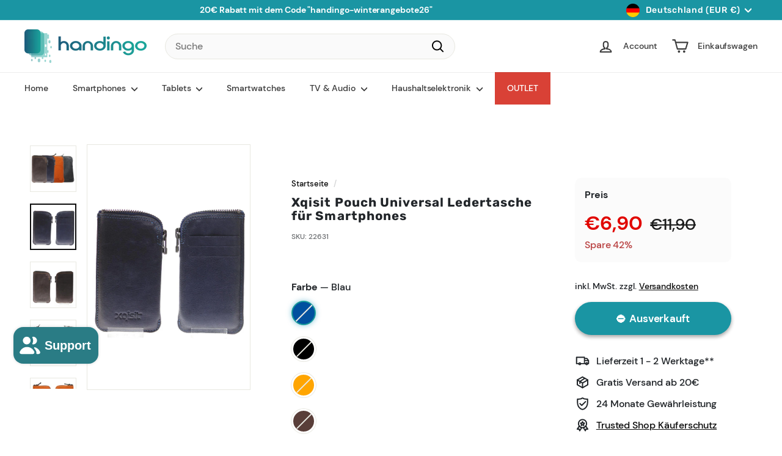

--- FILE ---
content_type: text/html; charset=utf-8
request_url: https://handingo.de/products/xqisit-pouch-universal-ledertasche-fur-smartphones
body_size: 56560
content:
<!doctype html>
<html class="no-js" lang="de" dir="ltr">
<head>

    

    

    

    

  <meta charset="utf-8">
  <meta http-equiv="X-UA-Compatible" content="IE=edge,chrome=1">
  <meta name="viewport" content="width=device-width,initial-scale=1">
  <meta name="theme-color" content="#1a95a3">
  
  <meta name="seobility" content="cbe921b90087ad7c1c0162f32317cda5">
  
  <link rel="canonical" href="https://handingo.de/products/xqisit-pouch-universal-ledertasche-fur-smartphones">
  <link rel="preload" as="script" href="//handingo.de/cdn/shop/t/88/assets/theme.js?v=77167323714411244521731076041">
  <link rel="preconnect" href="https://cdn.shopify.com" crossorigin>
  <link rel="preconnect" href="https://fonts.shopifycdn.com" crossorigin>
  <link rel="dns-prefetch" href="https://ajax.googleapis.com">
  <link rel="dns-prefetch" href="https://maps.googleapis.com">
  <link rel="dns-prefetch" href="https://maps.gstatic.com"> 
  
  <script async crossorigin fetchpriority="high" src="/cdn/shopifycloud/importmap-polyfill/es-modules-shim.2.4.0.js"></script>
<script src="https://integrations.etrusted.com/applications/widget.js/v2" async defer></script>
  <script src="https://analytics.ahrefs.com/analytics.js" data-key="qpGnEIXEGSGAM9gU0hN8Eg" defer="true"></script><link rel="shortcut icon" href="//handingo.de/cdn/shop/files/Icon_PNG_32x32.png?v=1662641709" type="image/png" /><title>Xqisit Pouch Universal Ledertasche für Smartphones
&ndash; Handingo
</title>
<meta property="og:site_name" content="Handingo">
  <meta property="og:url" content="https://handingo.de/products/xqisit-pouch-universal-ledertasche-fur-smartphones">
  <meta property="og:title" content="Xqisit Pouch Universal Ledertasche für Smartphones">
  <meta property="og:type" content="product">
  <meta property="og:description" content="Gebrauchte Handys sicher & günstig kaufen bei Handingo ✓ 24 Monate Garantie ✓ 30 Tage ohne Risiko Testen ✓ Bis zu 50% günstiger ➤ Jetzt bei uns bestellen! "><meta property="og:image" content="http://handingo.de/cdn/shop/files/Unbenannt-1_9b90b889-4350-49e3-b646-459863d01b5b.jpg?v=1690943304">
    <meta property="og:image:secure_url" content="https://handingo.de/cdn/shop/files/Unbenannt-1_9b90b889-4350-49e3-b646-459863d01b5b.jpg?v=1690943304">
    <meta property="og:image:width" content="1000">
    <meta property="og:image:height" content="1000"><meta name="twitter:site" content="@Handingo_de">
  <meta name="twitter:card" content="summary_large_image">
  <meta name="twitter:title" content="Xqisit Pouch Universal Ledertasche für Smartphones">
  <meta name="twitter:description" content="Gebrauchte Handys sicher & günstig kaufen bei Handingo ✓ 24 Monate Garantie ✓ 30 Tage ohne Risiko Testen ✓ Bis zu 50% günstiger ➤ Jetzt bei uns bestellen! ">
<style data-shopify>@font-face {
  font-family: Rubik;
  font-weight: 700;
  font-style: normal;
  font-display: swap;
  src: url("//handingo.de/cdn/fonts/rubik/rubik_n7.9ddb1ff19ac4667369e1c444a6663062e115e651.woff2") format("woff2"),
       url("//handingo.de/cdn/fonts/rubik/rubik_n7.2f2815a4763d5118fdb49ad25ccceea3eafcae92.woff") format("woff");
}

  @font-face {
  font-family: Rubik;
  font-weight: 400;
  font-style: normal;
  font-display: swap;
  src: url("//handingo.de/cdn/fonts/rubik/rubik_n4.c2fb67c90aa34ecf8da34fc1da937ee9c0c27942.woff2") format("woff2"),
       url("//handingo.de/cdn/fonts/rubik/rubik_n4.d229bd4a6a25ec476a0829a74bf3657a5fd9aa36.woff") format("woff");
}


  @font-face {
  font-family: Rubik;
  font-weight: 600;
  font-style: normal;
  font-display: swap;
  src: url("//handingo.de/cdn/fonts/rubik/rubik_n6.67aea03a872140ecba69ec8f230a6b23b75ea115.woff2") format("woff2"),
       url("//handingo.de/cdn/fonts/rubik/rubik_n6.68bdcdd14ff1017f6af9d9be50d3740fc083b3fd.woff") format("woff");
}

  @font-face {
  font-family: Rubik;
  font-weight: 400;
  font-style: italic;
  font-display: swap;
  src: url("//handingo.de/cdn/fonts/rubik/rubik_i4.528fdfa8adf0c2cb49c0f6d132dcaffa910849d6.woff2") format("woff2"),
       url("//handingo.de/cdn/fonts/rubik/rubik_i4.937396c2106c0db7a4072bbcd373d4e3d0ab306b.woff") format("woff");
}

  @font-face {
  font-family: Rubik;
  font-weight: 600;
  font-style: italic;
  font-display: swap;
  src: url("//handingo.de/cdn/fonts/rubik/rubik_i6.5023766262fd45dbd0fd5eaa5993b459c760c142.woff2") format("woff2"),
       url("//handingo.de/cdn/fonts/rubik/rubik_i6.d8047660bfa53ce9fbb8f4dbd284414c9080892d.woff") format("woff");
}

</style><link href="//handingo.de/cdn/shop/t/88/assets/components.css?v=16324309795747857031731076041" rel="stylesheet" type="text/css" media="all" />
  <link href="//handingo.de/cdn/shop/t/88/assets/od-custom.css?v=116794404154402558851731076041" rel="stylesheet" type="text/css" media="all" />
  <link rel="preload" href="//handingo.de/cdn/shop/t/88/assets/next.css?v=7124340849721776151731076041" as="style" onload="this.onload=null;this.rel='stylesheet'">
  <noscript><link rel="stylesheet" href="//handingo.de/cdn/shop/t/88/assets/next.css?v=7124340849721776151731076041"></noscript><style data-shopify>:root {
    --colorBody: #ffffff;
    --colorBodyAlpha05: rgba(255, 255, 255, 0.05);
    --colorBodyDim: #f2f2f2;

    --colorBorder: #e8e8e1;

    --colorBtnPrimary: #1a95a3;
    --colorBtnPrimaryLight: #21bdcf;
    --colorBtnPrimaryDim: #16818d;
    --colorBtnPrimaryText: #fff;

    --colorCartDot: #f9d760;
    --colorCartDotText: #fff;

    --colorFooter: #ffffff;
    --colorFooterBorder: #e8e8e1;
    --colorFooterText: #000000;

    --colorLink: #0f0f0f;

    --colorModalBg: rgba(15, 15, 15, 0.6);

    --colorNav: #ffffff;
    --colorNavSearch: #fafafa;
    --colorNavText: #3c3c3c;

    --colorPrice: #1c1d1d;

    --colorSaleTag: #ba4444;
    --colorSaleTagText: #ffffff;

    --colorScheme1Text: #ffffff;
    --colorScheme1Bg: #1a95a3;
    --colorScheme2Text: #0f0f0f;
    --colorScheme2Bg: #f3f5f6;
    --colorScheme3Text: #f9d760;
    --colorScheme3Bg: #ffffff;

    --colorTextBody: #0f0f0f;
    --colorTextBodyAlpha005: rgba(15, 15, 15, 0.05);
    --colorTextBodyAlpha008: rgba(15, 15, 15, 0.08);
    --colorTextSavings: #ba4444;

    --colorToolbar: #1a95a3;
    --colorToolbarText: #ffffff;

    --urlIcoSelect: url(//handingo.de/cdn/shop/t/88/assets/ico-select.svg);
    --urlSwirlSvg: url(//handingo.de/cdn/shop/t/88/assets/swirl.svg);

    --header-padding-bottom: 0;

    --pageTopPadding: 35px;
    --pageNarrow: 700px;
    --pageWidthPadding: 40px;
    --gridGutter: 22px;
    --indexSectionPadding: 60px;
    --sectionHeaderBottom: 40px;
    --collapsibleIconWidth: 12px;

    --sizeChartMargin: 30px 0;
    --sizeChartIconMargin: 5px;

    --newsletterReminderPadding: 20px 30px 20px 25px;

    --textFrameMargin: 10px;

    /*Shop Pay Installments*/
    --color-body-text: #0f0f0f;
    --color-body: #ffffff;
    --color-bg: #ffffff;

    --typeHeaderPrimary: Rubik;
    --typeHeaderFallback: sans-serif;
    --typeHeaderSize: 24px;
    --typeHeaderWeight: 700;
    --typeHeaderLineHeight: 1.1;
    --typeHeaderSpacing: 0.05em;

    --typeBasePrimary:Rubik;
    --typeBaseFallback:sans-serif;
    --typeBaseSize: 15px;
    --typeBaseWeight: 400;
    --typeBaseSpacing: 0.05em;
    --typeBaseLineHeight: 1.6;

    --colorSmallImageBg: #f3f5f6;
    --colorSmallImageBgDark: #eaeeef;
    --colorLargeImageBg: #0f0f0f;
    --colorLargeImageBgLight: #303030;

    --iconWeight: 5px;
    --iconLinecaps: round;

    
      --buttonRadius: 50px;
      --btnPadding: 11px 25px;
    

    
      --roundness: 20px;
    

    
      --gridThickness: 0;
    

    --productTileMargin: 10%;
    --collectionTileMargin: 15%;

    --swatchSize: 40px;
  }

  @media screen and (max-width: 768px) {
    :root {
      --pageTopPadding: 15px;
      --pageNarrow: 330px;
      --pageWidthPadding: 17px;
      --gridGutter: 16px;
      --indexSectionPadding: 40px;
      --sectionHeaderBottom: 25px;
      --collapsibleIconWidth: 10px;
      --textFrameMargin: 7px;
      --typeBaseSize: 13px;

      
        --roundness: 15px;
        --btnPadding: 9px 25px;
      
    }
  }</style><link href="//handingo.de/cdn/shop/t/88/assets/overrides.css?v=144117138303174266231731076041" rel="stylesheet" type="text/css" media="all" />
<style data-shopify>:root {
    --productGridPadding: 12px;
    }</style><script>
    document.documentElement.className = document.documentElement.className.replace('no-js', 'js');
    window.theme = window.theme || {};
    theme.routes = {
      home: "/",
      collections: "/collections",
      cart: "/cart.js",
      cartPage: "/cart",
      cartAdd: "/cart/add.js",
      cartChange: "/cart/change.js",
      search: "/search",
      predictiveSearch: "/search/suggest"
    };
    theme.strings = {
      soldOut: "⛔ Ausverkauft",
      unavailable: "🚫 Nicht verfügbar",
      inStockLabel: "🚚 Verfügbar",
      oneStockLabel: "🚨 Nur noch [count]x verfügbar!",
      otherStockLabel: "🚚 Lieferbar in 1 - 3 Werktagen (innerhalb DE) - [count]x verfügbar",
      willNotShipUntil: "Wird nach dem [date] versendet",
      willBeInStockAfter: "Wird nach dem [date] auf Lager sein",
      waitingForStock: "Nachbestellt, bald verfügbar",
      savePrice: "Spare [saved_amount]",
      cartEmpty: "Ihr Einkaufswagen ist im Moment leer.",
      cartTermsConfirmation: "Sie müssen den Verkaufsbedingungen zustimmen, um auszuchecken",
      searchCollections: "Kollektionen",
      searchPages: "Seiten",
      searchArticles: "Artikel",
      maxQuantity: "Sie können nur [quantity] von [title] in Ihrem Warenkorb haben."
    };
    theme.settings = {
      cartType: "page",
      isCustomerTemplate: false,
      moneyFormat: "€{{amount_with_comma_separator}}",
      saveType: "percent",
      productImageSize: "square",
      productImageCover: false,
      predictiveSearch: true,
      predictiveSearchType: null,
      superScriptSetting: false,
      superScriptPrice: false,
      quickView: false,
      quickAdd: false,
      themeName: 'Expanse',
      themeVersion: "5.0.1"
    };
  </script><script type="importmap">
{
  "imports": {
    "components/announcement-bar": "//handingo.de/cdn/shop/t/88/assets/announcement-bar.js?v=30886685393339443611731076041",
    "components/gift-card-recipient-form": "//handingo.de/cdn/shop/t/88/assets/gift-card-recipient-form.js?v=16415920452423038151731076041",
    "components/image-element": "//handingo.de/cdn/shop/t/88/assets/image-element.js?v=19175045889563950391731076041",
    "components/lightbox": "//handingo.de/cdn/shop/t/88/assets/lightbox.js?v=177529825473141699571731076041",
    "components/newsletter-reminder": "//handingo.de/cdn/shop/t/88/assets/newsletter-reminder.js?v=158689173741753302301731076041",
    "components/predictive-search": "//handingo.de/cdn/shop/t/88/assets/predictive-search.js?v=106402303971169922441731076041",
    "components/price-range": "//handingo.de/cdn/shop/t/88/assets/price-range.js?v=181072884619090886471731076041",
    "components/product-complementary": "//handingo.de/cdn/shop/t/88/assets/product-complementary.js?v=115010611336991946551731076041",
    "components/product-grid-item": "//handingo.de/cdn/shop/t/88/assets/product-grid-item.js?v=52854375093933269701731076041",
    "components/product-images": "//handingo.de/cdn/shop/t/88/assets/product-images.js?v=165385719376091763651731076041",
    "components/quick-add": "//handingo.de/cdn/shop/t/88/assets/quick-add.js?v=81927692390222238661731076041",
    "components/quick-shop": "//handingo.de/cdn/shop/t/88/assets/quick-shop.js?v=95554821765998877021731076041",
    "components/section-advanced-accordion": "//handingo.de/cdn/shop/t/88/assets/section-advanced-accordion.js?v=29351542160259749761731076041",
    "components/section-age-verification-popup": "//handingo.de/cdn/shop/t/88/assets/section-age-verification-popup.js?v=570856957843724541731076041",
    "components/section-background-image-text": "//handingo.de/cdn/shop/t/88/assets/section-background-image-text.js?v=134193327559148673711731076041",
    "components/section-collection-header": "//handingo.de/cdn/shop/t/88/assets/section-collection-header.js?v=62104955657552942271731076041",
    "components/section-countdown": "//handingo.de/cdn/shop/t/88/assets/section-countdown.js?v=124122001777650735791731076041",
    "components/section-featured-collection": "//handingo.de/cdn/shop/t/88/assets/section-featured-collection.js?v=70396313371272205741731076041",
    "components/section-footer": "//handingo.de/cdn/shop/t/88/assets/section-footer.js?v=143843864055408484941731076041",
    "components/section-header": "//handingo.de/cdn/shop/t/88/assets/section-header.js?v=31084278283088437681731076041",
    "components/section-hero-video": "//handingo.de/cdn/shop/t/88/assets/section-hero-video.js?v=138616389493027501011731076041",
    "components/section-hotspots": "//handingo.de/cdn/shop/t/88/assets/section-hotspots.js?v=118949170610172005021731076041",
    "components/section-image-compare": "//handingo.de/cdn/shop/t/88/assets/section-image-compare.js?v=25526173009852246331731076041",
    "components/section-main-cart": "//handingo.de/cdn/shop/t/88/assets/section-main-cart.js?v=102282689976117535291731076041",
    "components/section-main-collection": "//handingo.de/cdn/shop/t/88/assets/section-main-collection.js?v=178808321021703902081731076041",
    "components/section-main-product": "//handingo.de/cdn/shop/t/88/assets/section-main-product.js?v=48829736225712131391731076041",
    "components/section-main-search": "//handingo.de/cdn/shop/t/88/assets/section-main-search.js?v=91363574603513782361731076041",
    "components/section-map": "//handingo.de/cdn/shop/t/88/assets/section-map.js?v=62409255708494077951731076041",
    "components/section-media-text": "//handingo.de/cdn/shop/t/88/assets/section-media-text.js?v=82647628925002924311731076041",
    "components/section-more-products-vendor": "//handingo.de/cdn/shop/t/88/assets/section-more-products-vendor.js?v=156950098812764376531731076041",
    "components/section-newsletter-popup": "//handingo.de/cdn/shop/t/88/assets/section-newsletter-popup.js?v=170953806956104469461731076041",
    "components/section-password-header": "//handingo.de/cdn/shop/t/88/assets/section-password-header.js?v=152732804639088855281731076041",
    "components/section-product-recommendations": "//handingo.de/cdn/shop/t/88/assets/section-product-recommendations.js?v=68463675784327451211731076041",
    "components/section-promo-grid": "//handingo.de/cdn/shop/t/88/assets/section-promo-grid.js?v=111576400653284386401731076041",
    "components/section-recently-viewed": "//handingo.de/cdn/shop/t/88/assets/section-recently-viewed.js?v=98926481457392478881731076041",
    "components/section-slideshow": "//handingo.de/cdn/shop/t/88/assets/section-slideshow.js?v=78404926763425096301731076041",
    "components/section-slideshow-image": "//handingo.de/cdn/shop/t/88/assets/section-slideshow-image.js?v=78404926763425096301731076041",
    "components/section-slideshow-split": "//handingo.de/cdn/shop/t/88/assets/section-slideshow-split.js?v=78404926763425096301731076041",
    "components/section-store-availability": "//handingo.de/cdn/shop/t/88/assets/section-store-availability.js?v=179020056623871860581731076041",
    "components/section-testimonials": "//handingo.de/cdn/shop/t/88/assets/section-testimonials.js?v=135504612583298795321731076041",
    "components/section-toolbar": "//handingo.de/cdn/shop/t/88/assets/section-toolbar.js?v=40810883655964320851731076041",
    "components/tool-tip": "//handingo.de/cdn/shop/t/88/assets/tool-tip.js?v=15091627716861754341731076041",
    "components/tool-tip-trigger": "//handingo.de/cdn/shop/t/88/assets/tool-tip-trigger.js?v=34194649362372648151731076041",
    "@archetype-themes/scripts/config": "//handingo.de/cdn/shop/t/88/assets/config.js?v=15099800528938078371731076041",
    "aos": "//handingo.de/cdn/shop/t/88/assets/aos.js?v=106204913141253275521731076041",
    "@archetype-themes/scripts/helpers/sections": "//handingo.de/cdn/shop/t/88/assets/sections.js?v=116270901756441952371731076041",
    "@archetype-themes/scripts/modules/slideshow": "//handingo.de/cdn/shop/t/88/assets/slideshow.js?v=176367255318002349761731076041",
    "nouislider": "//handingo.de/cdn/shop/t/88/assets/nouislider.js?v=100438778919154896961731076041",
    "@archetype-themes/scripts/helpers/currency": "//handingo.de/cdn/shop/t/88/assets/currency.js?v=104418488565857393231731076041",
    "@archetype-themes/scripts/helpers/delegate": "//handingo.de/cdn/shop/t/88/assets/delegate.js?v=150733600779017316001731076041",
    "@archetype-themes/scripts/modules/product-recommendations": "//handingo.de/cdn/shop/t/88/assets/product-recommendations.js?v=3952864652872298261731076041",
    "@archetype-themes/scripts/modules/swatches": "//handingo.de/cdn/shop/t/88/assets/swatches.js?v=103882278052475410121731076041",
    "@archetype-themes/scripts/modules/photoswipe": "//handingo.de/cdn/shop/t/88/assets/photoswipe.js?v=133149125523312087301731076041",
    "@archetype-themes/scripts/modules/product": "//handingo.de/cdn/shop/t/88/assets/product.js?v=90390561787641231891732200614",
    "js-cookie": "//handingo.de/cdn/shop/t/88/assets/js.cookie.mjs?v=38015963105781969301731076041",
    "@archetype-themes/scripts/modules/modal": "//handingo.de/cdn/shop/t/88/assets/modal.js?v=45231143018390192411731076041",
    "@archetype-themes/scripts/modules/collapsibles": "//handingo.de/cdn/shop/t/88/assets/collapsibles.js?v=125222459924536763791731076041",
    "@archetype-themes/scripts/helpers/init-observer": "//handingo.de/cdn/shop/t/88/assets/init-observer.js?v=151712110650051136771731076041",
    "@archetype-themes/scripts/modules/parallax": "//handingo.de/cdn/shop/t/88/assets/parallax.js?v=20658553194097617601731076041",
    "@archetype-themes/scripts/modules/collection-template": "//handingo.de/cdn/shop/t/88/assets/collection-template.js?v=138454779407648820021731076041",
    "@archetype-themes/scripts/modules/header-nav": "//handingo.de/cdn/shop/t/88/assets/header-nav.js?v=153535264877449452281731076041",
    "@archetype-themes/scripts/modules/disclosure": "//handingo.de/cdn/shop/t/88/assets/disclosure.js?v=24495297545550370831731076041",
    "@archetype-themes/scripts/modules/video-section": "//handingo.de/cdn/shop/t/88/assets/video-section.js?v=38415978955926866351731076041",
    "@archetype-themes/scripts/modules/mobile-nav": "//handingo.de/cdn/shop/t/88/assets/mobile-nav.js?v=65063705214388957511731076041",
    "@archetype-themes/scripts/modules/header-search": "//handingo.de/cdn/shop/t/88/assets/header-search.js?v=96962303281191137591731076041",
    "@archetype-themes/scripts/modules/cart-drawer": "//handingo.de/cdn/shop/t/88/assets/cart-drawer.js?v=127359067068143228651731076041",
    "@archetype-themes/scripts/helpers/utils": "//handingo.de/cdn/shop/t/88/assets/utils.js?v=183768819557536265621731076041",
    "@archetype-themes/scripts/helpers/size-drawer": "//handingo.de/cdn/shop/t/88/assets/size-drawer.js?v=16908746908081919891731076041",
    "@archetype-themes/scripts/modules/cart-form": "//handingo.de/cdn/shop/t/88/assets/cart-form.js?v=101395120151694959601731076041",
    "@archetype-themes/scripts/helpers/ajax-renderer": "//handingo.de/cdn/shop/t/88/assets/ajax-renderer.js?v=167707973626936292861731076041",
    "@archetype-themes/scripts/modules/drawers": "//handingo.de/cdn/shop/t/88/assets/drawers.js?v=90797109483806998381731076041",
    "@archetype-themes/scripts/modules/tool-tip-trigger": "//handingo.de/cdn/shop/t/88/assets/tool-tip-trigger.js?v=34194649362372648151731076041",
    "@archetype-themes/scripts/modules/tool-tip": "//handingo.de/cdn/shop/t/88/assets/tool-tip.js?v=15091627716861754341731076041",
    "@archetype-themes/scripts/helpers/init-globals": "//handingo.de/cdn/shop/t/88/assets/init-globals.js?v=7536868941939136231731076041",
    "@archetype-themes/scripts/vendors/flickity": "//handingo.de/cdn/shop/t/88/assets/flickity.js?v=48539322729379456441731076041",
    "@archetype-themes/scripts/vendors/flickity-fade": "//handingo.de/cdn/shop/t/88/assets/flickity-fade.js?v=70708211373116380081731076041",
    "@archetype-themes/scripts/helpers/a11y": "//handingo.de/cdn/shop/t/88/assets/a11y.js?v=114228441666679744341731076041",
    "@archetype-themes/scripts/vendors/photoswipe.min": "//handingo.de/cdn/shop/t/88/assets/photoswipe.min.js?v=96706414436924913981731076041",
    "@archetype-themes/scripts/vendors/photoswipe-ui-default.min": "//handingo.de/cdn/shop/t/88/assets/photoswipe-ui-default.min.js?v=52395271779278780601731076041",
    "@archetype-themes/scripts/helpers/images": "//handingo.de/cdn/shop/t/88/assets/images.js?v=154579799771787317231731076041",
    "@archetype-themes/scripts/helpers/variants": "//handingo.de/cdn/shop/t/88/assets/variants.js?v=179691863562272769281732010231",
    "@archetype-themes/scripts/modules/variant-availability": "//handingo.de/cdn/shop/t/88/assets/variant-availability.js?v=106313593704684021601731076041",
    "@archetype-themes/scripts/modules/quantity-selectors": "//handingo.de/cdn/shop/t/88/assets/quantity-selectors.js?v=135571526430800276391731076041",
    "@archetype-themes/scripts/modules/product-ajax-form": "//handingo.de/cdn/shop/t/88/assets/product-ajax-form.js?v=162946062715521630471731076041",
    "@archetype-themes/scripts/helpers/youtube": "//handingo.de/cdn/shop/t/88/assets/youtube.js?v=68009855279585667491731076041",
    "@archetype-themes/scripts/helpers/vimeo": "//handingo.de/cdn/shop/t/88/assets/vimeo.js?v=49611722598385318221731076041",
    "@archetype-themes/scripts/modules/product-media": "//handingo.de/cdn/shop/t/88/assets/product-media.js?v=7149764575920620621731076041",
    "@archetype-themes/scripts/modules/collection-sidebar": "//handingo.de/cdn/shop/t/88/assets/collection-sidebar.js?v=102654819825539199081731076041",
    "@archetype-themes/scripts/modules/cart-api": "//handingo.de/cdn/shop/t/88/assets/cart-api.js?v=64984748220544042331731076041",
    "@archetype-themes/scripts/modules/video-modal": "//handingo.de/cdn/shop/t/88/assets/video-modal.js?v=5964877832267866681731076041",
    "@archetype-themes/scripts/modules/animation-observer": "//handingo.de/cdn/shop/t/88/assets/animation-observer.js?v=110233317842681188241731076041",
    "@archetype-themes/scripts/modules/page-transitions": "//handingo.de/cdn/shop/t/88/assets/page-transitions.js?v=72265230091955981801731076041",
    "@archetype-themes/scripts/helpers/rte": "//handingo.de/cdn/shop/t/88/assets/rte.js?v=124638893503654398791731076041",
    "@archetype-themes/scripts/helpers/library-loader": "//handingo.de/cdn/shop/t/88/assets/library-loader.js?v=109812686109916403541731076041"
  }
}
</script><script>
  if (!(HTMLScriptElement.supports && HTMLScriptElement.supports('importmap'))) {
    const el = document.createElement('script');
    el.async = true;
    el.src = "//handingo.de/cdn/shop/t/88/assets/es-module-shims.min.js?v=63404930985865369141731076041";
    document.head.appendChild(el);
  }
</script>
<script type="module" src="//handingo.de/cdn/shop/t/88/assets/is-land.min.js?v=174197206692620727541731076041"></script>


<script type="module">
  try {
    const importMap = document.querySelector('script[type="importmap"]');
    const importMapJson = JSON.parse(importMap.textContent);
    const importMapModules = Object.values(importMapJson.imports);
    for (let i = 0; i < importMapModules.length; i++) {
      const link = document.createElement('link');
      link.rel = 'modulepreload';
      link.href = importMapModules[i];
      document.head.appendChild(link);
    }
  } catch (e) {
    console.error(e);
  }
</script>
<script>window.performance && window.performance.mark && window.performance.mark('shopify.content_for_header.start');</script><meta name="google-site-verification" content="auCu7O1Fx20TjZoCIB5aUj264yilBicDn8x7_9pxhtw">
<meta name="google-site-verification" content="tQ6bIo9kQuObV1PdDYiRVugAMN4WKlbUATPSWLYZgaY">
<meta id="shopify-digital-wallet" name="shopify-digital-wallet" content="/56672288943/digital_wallets/dialog">
<meta name="shopify-checkout-api-token" content="4b6f54a8d6d03b823839841e52d9b8f3">
<meta id="in-context-paypal-metadata" data-shop-id="56672288943" data-venmo-supported="false" data-environment="production" data-locale="de_DE" data-paypal-v4="true" data-currency="EUR">
<link rel="alternate" type="application/json+oembed" href="https://handingo.de/products/xqisit-pouch-universal-ledertasche-fur-smartphones.oembed">
<script async="async" src="/checkouts/internal/preloads.js?locale=de-DE"></script>
<link rel="preconnect" href="https://shop.app" crossorigin="anonymous">
<script async="async" src="https://shop.app/checkouts/internal/preloads.js?locale=de-DE&shop_id=56672288943" crossorigin="anonymous"></script>
<script id="apple-pay-shop-capabilities" type="application/json">{"shopId":56672288943,"countryCode":"DE","currencyCode":"EUR","merchantCapabilities":["supports3DS"],"merchantId":"gid:\/\/shopify\/Shop\/56672288943","merchantName":"Handingo","requiredBillingContactFields":["postalAddress","email","phone"],"requiredShippingContactFields":["postalAddress","email","phone"],"shippingType":"shipping","supportedNetworks":["visa","maestro","masterCard","amex"],"total":{"type":"pending","label":"Handingo","amount":"1.00"},"shopifyPaymentsEnabled":true,"supportsSubscriptions":true}</script>
<script id="shopify-features" type="application/json">{"accessToken":"4b6f54a8d6d03b823839841e52d9b8f3","betas":["rich-media-storefront-analytics"],"domain":"handingo.de","predictiveSearch":true,"shopId":56672288943,"locale":"de"}</script>
<script>var Shopify = Shopify || {};
Shopify.shop = "handingo.myshopify.com";
Shopify.locale = "de";
Shopify.currency = {"active":"EUR","rate":"1.0"};
Shopify.country = "DE";
Shopify.theme = {"name":"apoio-km-expanse-5.0.1-Matomo-V3","id":174511653130,"schema_name":"Expanse","schema_version":"5.0.1","theme_store_id":null,"role":"main"};
Shopify.theme.handle = "null";
Shopify.theme.style = {"id":null,"handle":null};
Shopify.cdnHost = "handingo.de/cdn";
Shopify.routes = Shopify.routes || {};
Shopify.routes.root = "/";</script>
<script type="module">!function(o){(o.Shopify=o.Shopify||{}).modules=!0}(window);</script>
<script>!function(o){function n(){var o=[];function n(){o.push(Array.prototype.slice.apply(arguments))}return n.q=o,n}var t=o.Shopify=o.Shopify||{};t.loadFeatures=n(),t.autoloadFeatures=n()}(window);</script>
<script>
  window.ShopifyPay = window.ShopifyPay || {};
  window.ShopifyPay.apiHost = "shop.app\/pay";
  window.ShopifyPay.redirectState = null;
</script>
<script id="shop-js-analytics" type="application/json">{"pageType":"product"}</script>
<script defer="defer" async type="module" src="//handingo.de/cdn/shopifycloud/shop-js/modules/v2/client.init-shop-cart-sync_e98Ab_XN.de.esm.js"></script>
<script defer="defer" async type="module" src="//handingo.de/cdn/shopifycloud/shop-js/modules/v2/chunk.common_Pcw9EP95.esm.js"></script>
<script defer="defer" async type="module" src="//handingo.de/cdn/shopifycloud/shop-js/modules/v2/chunk.modal_CzmY4ZhL.esm.js"></script>
<script type="module">
  await import("//handingo.de/cdn/shopifycloud/shop-js/modules/v2/client.init-shop-cart-sync_e98Ab_XN.de.esm.js");
await import("//handingo.de/cdn/shopifycloud/shop-js/modules/v2/chunk.common_Pcw9EP95.esm.js");
await import("//handingo.de/cdn/shopifycloud/shop-js/modules/v2/chunk.modal_CzmY4ZhL.esm.js");

  window.Shopify.SignInWithShop?.initShopCartSync?.({"fedCMEnabled":true,"windoidEnabled":true});

</script>
<script>
  window.Shopify = window.Shopify || {};
  if (!window.Shopify.featureAssets) window.Shopify.featureAssets = {};
  window.Shopify.featureAssets['shop-js'] = {"shop-cart-sync":["modules/v2/client.shop-cart-sync_DazCVyJ3.de.esm.js","modules/v2/chunk.common_Pcw9EP95.esm.js","modules/v2/chunk.modal_CzmY4ZhL.esm.js"],"init-fed-cm":["modules/v2/client.init-fed-cm_D0AulfmK.de.esm.js","modules/v2/chunk.common_Pcw9EP95.esm.js","modules/v2/chunk.modal_CzmY4ZhL.esm.js"],"shop-cash-offers":["modules/v2/client.shop-cash-offers_BISyWFEA.de.esm.js","modules/v2/chunk.common_Pcw9EP95.esm.js","modules/v2/chunk.modal_CzmY4ZhL.esm.js"],"shop-login-button":["modules/v2/client.shop-login-button_D_c1vx_E.de.esm.js","modules/v2/chunk.common_Pcw9EP95.esm.js","modules/v2/chunk.modal_CzmY4ZhL.esm.js"],"pay-button":["modules/v2/client.pay-button_CHADzJ4g.de.esm.js","modules/v2/chunk.common_Pcw9EP95.esm.js","modules/v2/chunk.modal_CzmY4ZhL.esm.js"],"shop-button":["modules/v2/client.shop-button_CQnD2U3v.de.esm.js","modules/v2/chunk.common_Pcw9EP95.esm.js","modules/v2/chunk.modal_CzmY4ZhL.esm.js"],"avatar":["modules/v2/client.avatar_BTnouDA3.de.esm.js"],"init-windoid":["modules/v2/client.init-windoid_CmA0-hrC.de.esm.js","modules/v2/chunk.common_Pcw9EP95.esm.js","modules/v2/chunk.modal_CzmY4ZhL.esm.js"],"init-shop-for-new-customer-accounts":["modules/v2/client.init-shop-for-new-customer-accounts_BCzC_Mib.de.esm.js","modules/v2/client.shop-login-button_D_c1vx_E.de.esm.js","modules/v2/chunk.common_Pcw9EP95.esm.js","modules/v2/chunk.modal_CzmY4ZhL.esm.js"],"init-shop-email-lookup-coordinator":["modules/v2/client.init-shop-email-lookup-coordinator_DYzOit4u.de.esm.js","modules/v2/chunk.common_Pcw9EP95.esm.js","modules/v2/chunk.modal_CzmY4ZhL.esm.js"],"init-shop-cart-sync":["modules/v2/client.init-shop-cart-sync_e98Ab_XN.de.esm.js","modules/v2/chunk.common_Pcw9EP95.esm.js","modules/v2/chunk.modal_CzmY4ZhL.esm.js"],"shop-toast-manager":["modules/v2/client.shop-toast-manager_Bc-1elH8.de.esm.js","modules/v2/chunk.common_Pcw9EP95.esm.js","modules/v2/chunk.modal_CzmY4ZhL.esm.js"],"init-customer-accounts":["modules/v2/client.init-customer-accounts_CqlRHmZs.de.esm.js","modules/v2/client.shop-login-button_D_c1vx_E.de.esm.js","modules/v2/chunk.common_Pcw9EP95.esm.js","modules/v2/chunk.modal_CzmY4ZhL.esm.js"],"init-customer-accounts-sign-up":["modules/v2/client.init-customer-accounts-sign-up_DZmBw6yB.de.esm.js","modules/v2/client.shop-login-button_D_c1vx_E.de.esm.js","modules/v2/chunk.common_Pcw9EP95.esm.js","modules/v2/chunk.modal_CzmY4ZhL.esm.js"],"shop-follow-button":["modules/v2/client.shop-follow-button_Cx-w7rSq.de.esm.js","modules/v2/chunk.common_Pcw9EP95.esm.js","modules/v2/chunk.modal_CzmY4ZhL.esm.js"],"checkout-modal":["modules/v2/client.checkout-modal_Djjmh8qM.de.esm.js","modules/v2/chunk.common_Pcw9EP95.esm.js","modules/v2/chunk.modal_CzmY4ZhL.esm.js"],"shop-login":["modules/v2/client.shop-login_DMZMgoZf.de.esm.js","modules/v2/chunk.common_Pcw9EP95.esm.js","modules/v2/chunk.modal_CzmY4ZhL.esm.js"],"lead-capture":["modules/v2/client.lead-capture_SqejaEd8.de.esm.js","modules/v2/chunk.common_Pcw9EP95.esm.js","modules/v2/chunk.modal_CzmY4ZhL.esm.js"],"payment-terms":["modules/v2/client.payment-terms_DUeEqFTJ.de.esm.js","modules/v2/chunk.common_Pcw9EP95.esm.js","modules/v2/chunk.modal_CzmY4ZhL.esm.js"]};
</script>
<script>(function() {
  var isLoaded = false;
  function asyncLoad() {
    if (isLoaded) return;
    isLoaded = true;
    var urls = ["https:\/\/ecommplugins-scripts.trustpilot.com\/v2.1\/js\/header.min.js?settings=eyJrZXkiOiJHVUMxSzI0cjFNYnFJcHJYIiwicyI6InNrdSJ9\u0026v=2.5\u0026shop=handingo.myshopify.com","https:\/\/ecommplugins-trustboxsettings.trustpilot.com\/handingo.myshopify.com.js?settings=1695908856672\u0026shop=handingo.myshopify.com","https:\/\/tseish-app.connect.trustedshops.com\/esc.js?apiBaseUrl=aHR0cHM6Ly90c2Vpc2gtYXBwLmNvbm5lY3QudHJ1c3RlZHNob3BzLmNvbQ==\u0026instanceId=aGFuZGluZ28ubXlzaG9waWZ5LmNvbQ==\u0026shop=handingo.myshopify.com"];
    for (var i = 0; i < urls.length; i++) {
      var s = document.createElement('script');
      s.type = 'text/javascript';
      s.async = true;
      s.src = urls[i];
      var x = document.getElementsByTagName('script')[0];
      x.parentNode.insertBefore(s, x);
    }
  };
  if(window.attachEvent) {
    window.attachEvent('onload', asyncLoad);
  } else {
    window.addEventListener('load', asyncLoad, false);
  }
})();</script>
<script id="__st">var __st={"a":56672288943,"offset":3600,"reqid":"433f6ee4-c668-4acb-b278-21628dd49481-1769075748","pageurl":"handingo.de\/products\/xqisit-pouch-universal-ledertasche-fur-smartphones","u":"021b7beb8e2d","p":"product","rtyp":"product","rid":8271676670218};</script>
<script>window.ShopifyPaypalV4VisibilityTracking = true;</script>
<script id="captcha-bootstrap">!function(){'use strict';const t='contact',e='account',n='new_comment',o=[[t,t],['blogs',n],['comments',n],[t,'customer']],c=[[e,'customer_login'],[e,'guest_login'],[e,'recover_customer_password'],[e,'create_customer']],r=t=>t.map((([t,e])=>`form[action*='/${t}']:not([data-nocaptcha='true']) input[name='form_type'][value='${e}']`)).join(','),a=t=>()=>t?[...document.querySelectorAll(t)].map((t=>t.form)):[];function s(){const t=[...o],e=r(t);return a(e)}const i='password',u='form_key',d=['recaptcha-v3-token','g-recaptcha-response','h-captcha-response',i],f=()=>{try{return window.sessionStorage}catch{return}},m='__shopify_v',_=t=>t.elements[u];function p(t,e,n=!1){try{const o=window.sessionStorage,c=JSON.parse(o.getItem(e)),{data:r}=function(t){const{data:e,action:n}=t;return t[m]||n?{data:e,action:n}:{data:t,action:n}}(c);for(const[e,n]of Object.entries(r))t.elements[e]&&(t.elements[e].value=n);n&&o.removeItem(e)}catch(o){console.error('form repopulation failed',{error:o})}}const l='form_type',E='cptcha';function T(t){t.dataset[E]=!0}const w=window,h=w.document,L='Shopify',v='ce_forms',y='captcha';let A=!1;((t,e)=>{const n=(g='f06e6c50-85a8-45c8-87d0-21a2b65856fe',I='https://cdn.shopify.com/shopifycloud/storefront-forms-hcaptcha/ce_storefront_forms_captcha_hcaptcha.v1.5.2.iife.js',D={infoText:'Durch hCaptcha geschützt',privacyText:'Datenschutz',termsText:'Allgemeine Geschäftsbedingungen'},(t,e,n)=>{const o=w[L][v],c=o.bindForm;if(c)return c(t,g,e,D).then(n);var r;o.q.push([[t,g,e,D],n]),r=I,A||(h.body.append(Object.assign(h.createElement('script'),{id:'captcha-provider',async:!0,src:r})),A=!0)});var g,I,D;w[L]=w[L]||{},w[L][v]=w[L][v]||{},w[L][v].q=[],w[L][y]=w[L][y]||{},w[L][y].protect=function(t,e){n(t,void 0,e),T(t)},Object.freeze(w[L][y]),function(t,e,n,w,h,L){const[v,y,A,g]=function(t,e,n){const i=e?o:[],u=t?c:[],d=[...i,...u],f=r(d),m=r(i),_=r(d.filter((([t,e])=>n.includes(e))));return[a(f),a(m),a(_),s()]}(w,h,L),I=t=>{const e=t.target;return e instanceof HTMLFormElement?e:e&&e.form},D=t=>v().includes(t);t.addEventListener('submit',(t=>{const e=I(t);if(!e)return;const n=D(e)&&!e.dataset.hcaptchaBound&&!e.dataset.recaptchaBound,o=_(e),c=g().includes(e)&&(!o||!o.value);(n||c)&&t.preventDefault(),c&&!n&&(function(t){try{if(!f())return;!function(t){const e=f();if(!e)return;const n=_(t);if(!n)return;const o=n.value;o&&e.removeItem(o)}(t);const e=Array.from(Array(32),(()=>Math.random().toString(36)[2])).join('');!function(t,e){_(t)||t.append(Object.assign(document.createElement('input'),{type:'hidden',name:u})),t.elements[u].value=e}(t,e),function(t,e){const n=f();if(!n)return;const o=[...t.querySelectorAll(`input[type='${i}']`)].map((({name:t})=>t)),c=[...d,...o],r={};for(const[a,s]of new FormData(t).entries())c.includes(a)||(r[a]=s);n.setItem(e,JSON.stringify({[m]:1,action:t.action,data:r}))}(t,e)}catch(e){console.error('failed to persist form',e)}}(e),e.submit())}));const S=(t,e)=>{t&&!t.dataset[E]&&(n(t,e.some((e=>e===t))),T(t))};for(const o of['focusin','change'])t.addEventListener(o,(t=>{const e=I(t);D(e)&&S(e,y())}));const B=e.get('form_key'),M=e.get(l),P=B&&M;t.addEventListener('DOMContentLoaded',(()=>{const t=y();if(P)for(const e of t)e.elements[l].value===M&&p(e,B);[...new Set([...A(),...v().filter((t=>'true'===t.dataset.shopifyCaptcha))])].forEach((e=>S(e,t)))}))}(h,new URLSearchParams(w.location.search),n,t,e,['guest_login'])})(!0,!0)}();</script>
<script integrity="sha256-4kQ18oKyAcykRKYeNunJcIwy7WH5gtpwJnB7kiuLZ1E=" data-source-attribution="shopify.loadfeatures" defer="defer" src="//handingo.de/cdn/shopifycloud/storefront/assets/storefront/load_feature-a0a9edcb.js" crossorigin="anonymous"></script>
<script crossorigin="anonymous" defer="defer" src="//handingo.de/cdn/shopifycloud/storefront/assets/shopify_pay/storefront-65b4c6d7.js?v=20250812"></script>
<script data-source-attribution="shopify.dynamic_checkout.dynamic.init">var Shopify=Shopify||{};Shopify.PaymentButton=Shopify.PaymentButton||{isStorefrontPortableWallets:!0,init:function(){window.Shopify.PaymentButton.init=function(){};var t=document.createElement("script");t.src="https://handingo.de/cdn/shopifycloud/portable-wallets/latest/portable-wallets.de.js",t.type="module",document.head.appendChild(t)}};
</script>
<script data-source-attribution="shopify.dynamic_checkout.buyer_consent">
  function portableWalletsHideBuyerConsent(e){var t=document.getElementById("shopify-buyer-consent"),n=document.getElementById("shopify-subscription-policy-button");t&&n&&(t.classList.add("hidden"),t.setAttribute("aria-hidden","true"),n.removeEventListener("click",e))}function portableWalletsShowBuyerConsent(e){var t=document.getElementById("shopify-buyer-consent"),n=document.getElementById("shopify-subscription-policy-button");t&&n&&(t.classList.remove("hidden"),t.removeAttribute("aria-hidden"),n.addEventListener("click",e))}window.Shopify?.PaymentButton&&(window.Shopify.PaymentButton.hideBuyerConsent=portableWalletsHideBuyerConsent,window.Shopify.PaymentButton.showBuyerConsent=portableWalletsShowBuyerConsent);
</script>
<script>
  function portableWalletsCleanup(e){e&&e.src&&console.error("Failed to load portable wallets script "+e.src);var t=document.querySelectorAll("shopify-accelerated-checkout .shopify-payment-button__skeleton, shopify-accelerated-checkout-cart .wallet-cart-button__skeleton"),e=document.getElementById("shopify-buyer-consent");for(let e=0;e<t.length;e++)t[e].remove();e&&e.remove()}function portableWalletsNotLoadedAsModule(e){e instanceof ErrorEvent&&"string"==typeof e.message&&e.message.includes("import.meta")&&"string"==typeof e.filename&&e.filename.includes("portable-wallets")&&(window.removeEventListener("error",portableWalletsNotLoadedAsModule),window.Shopify.PaymentButton.failedToLoad=e,"loading"===document.readyState?document.addEventListener("DOMContentLoaded",window.Shopify.PaymentButton.init):window.Shopify.PaymentButton.init())}window.addEventListener("error",portableWalletsNotLoadedAsModule);
</script>

<script type="module" src="https://handingo.de/cdn/shopifycloud/portable-wallets/latest/portable-wallets.de.js" onError="portableWalletsCleanup(this)" crossorigin="anonymous"></script>
<script nomodule>
  document.addEventListener("DOMContentLoaded", portableWalletsCleanup);
</script>

<script id='scb4127' type='text/javascript' async='' src='https://handingo.de/cdn/shopifycloud/privacy-banner/storefront-banner.js'></script><link id="shopify-accelerated-checkout-styles" rel="stylesheet" media="screen" href="https://handingo.de/cdn/shopifycloud/portable-wallets/latest/accelerated-checkout-backwards-compat.css" crossorigin="anonymous">
<style id="shopify-accelerated-checkout-cart">
        #shopify-buyer-consent {
  margin-top: 1em;
  display: inline-block;
  width: 100%;
}

#shopify-buyer-consent.hidden {
  display: none;
}

#shopify-subscription-policy-button {
  background: none;
  border: none;
  padding: 0;
  text-decoration: underline;
  font-size: inherit;
  cursor: pointer;
}

#shopify-subscription-policy-button::before {
  box-shadow: none;
}

      </style>

<script>window.performance && window.performance.mark && window.performance.mark('shopify.content_for_header.end');</script>
  <script src="//handingo.de/cdn/shop/t/88/assets/theme.js?v=77167323714411244521731076041" defer="defer"></script>
  <link rel="modulepreload" href="//handingo.de/cdn/shop/t/88/assets/jquery.min.js?v=74721525869110791951731076041" as="script">
  <script type="module" src="//handingo.de/cdn/shop/t/88/assets/jquery.min.js?v=74721525869110791951731076041"></script>
  <link rel="modulepreload" href="//handingo.de/cdn/shop/t/88/assets/next.js?v=116674424804849094141731076041" as="script">
  <script defer type="module" src="//handingo.de/cdn/shop/t/88/assets/next.js?v=116674424804849094141731076041"></script>
<!-- BEGIN app block: shopify://apps/airlock/blocks/index/480a47b9-50ab-40bd-9c19-22e7cbcba303 --><script src="https://cdn.shopify.com/extensions/019a3135-0fda-7bdf-9aa6-b0f98c12cca3/airlock-71/assets/app.js" async></script>

<!-- END app block --><!-- BEGIN app block: shopify://apps/adcell-tracking-remarketing/blocks/theme_extension/578397e0-3e42-4c27-add7-dfc15023b09b --><script id="trad-js" type="text/javascript" src="https://t.adcell.com/js/trad.js?s=shopify&v=1.2.0&pid=12264" async="async"></script>
<script>
    var script = document.querySelector("#trad-js");
    script.addEventListener('load', function() {
        Adcell.Tracking.track();
    });
</script>

<!-- END app block --><!-- BEGIN app block: shopify://apps/elevar-conversion-tracking/blocks/dataLayerEmbed/bc30ab68-b15c-4311-811f-8ef485877ad6 -->



<script type="module" dynamic>
  const configUrl = "/a/elevar/static/configs/6a1d8acabd2b56f5dec2077325a3064d46f491f8/config.js";
  const config = (await import(configUrl)).default;
  const scriptUrl = config.script_src_app_theme_embed;

  if (scriptUrl) {
    const { handler } = await import(scriptUrl);

    await handler(
      config,
      {
        cartData: {
  marketId: "25100527",
  attributes:{},
  cartTotal: "0.0",
  currencyCode:"EUR",
  items: []
}
,
        user: {cartTotal: "0.0",
    currencyCode:"EUR",customer: {},
}
,
        isOnCartPage:false,
        collectionView:null,
        searchResultsView:null,
        productView:{
    attributes:{},
    currencyCode:"EUR",defaultVariant: {id:"22631",name:"Xqisit Pouch Universal Ledertasche für Smartphones",
        brand:"Xqisit",
        category:"",
        variant:"Blau \/ Size M",
        price: "6.9",
        productId: "8271676670218",
        variantId: "44652628410634",
        compareAtPrice: "11.9",image:"\/\/handingo.de\/cdn\/shop\/files\/dunkel-blau.jpg?v=1690943306",url:"\/products\/xqisit-pouch-universal-ledertasche-fur-smartphones?variant=44652628410634"},items: [{id:"22631",name:"Xqisit Pouch Universal Ledertasche für Smartphones",
          brand:"Xqisit",
          category:"",
          variant:"Blau \/ Size M",
          price: "6.9",
          productId: "8271676670218",
          variantId: "44652628410634",
          compareAtPrice: "11.9",image:"\/\/handingo.de\/cdn\/shop\/files\/dunkel-blau.jpg?v=1690943306",url:"\/products\/xqisit-pouch-universal-ledertasche-fur-smartphones?variant=44652628410634"},{id:"22628",name:"Xqisit Pouch Universal Ledertasche für Smartphones",
          brand:"Xqisit",
          category:"",
          variant:"Schwarz \/ Size L",
          price: "4.9",
          productId: "8271676670218",
          variantId: "44652628443402",
          compareAtPrice: "9.9",image:"\/\/handingo.de\/cdn\/shop\/files\/schwarz_2d812b1d-d9fc-4eeb-b603-ddd127157cc0.jpg?v=1690943312",url:"\/products\/xqisit-pouch-universal-ledertasche-fur-smartphones?variant=44652628443402"},{id:"22630",name:"Xqisit Pouch Universal Ledertasche für Smartphones",
          brand:"Xqisit",
          category:"",
          variant:"Orange \/ Size L",
          price: "9.9",
          productId: "8271676670218",
          variantId: "44652628476170",
          compareAtPrice: "14.9",image:"\/\/handingo.de\/cdn\/shop\/files\/orange.jpg?v=1690943316",url:"\/products\/xqisit-pouch-universal-ledertasche-fur-smartphones?variant=44652628476170"},{id:"22629",name:"Xqisit Pouch Universal Ledertasche für Smartphones",
          brand:"Xqisit",
          category:"",
          variant:"Braun \/ Size M",
          price: "4.9",
          productId: "8271676670218",
          variantId: "44652628508938",
          compareAtPrice: "9.9",image:"\/\/handingo.de\/cdn\/shop\/files\/braun-1.jpg?v=1690943309",url:"\/products\/xqisit-pouch-universal-ledertasche-fur-smartphones?variant=44652628508938"},]
  },
        checkoutComplete: null
      }
    );
  }
</script>


<!-- END app block --><!-- BEGIN app block: shopify://apps/judge-me-reviews/blocks/judgeme_core/61ccd3b1-a9f2-4160-9fe9-4fec8413e5d8 --><!-- Start of Judge.me Core -->






<link rel="dns-prefetch" href="https://cdnwidget.judge.me">
<link rel="dns-prefetch" href="https://cdn.judge.me">
<link rel="dns-prefetch" href="https://cdn1.judge.me">
<link rel="dns-prefetch" href="https://api.judge.me">

<script data-cfasync='false' class='jdgm-settings-script'>window.jdgmSettings={"pagination":5,"disable_web_reviews":false,"badge_no_review_text":"Keine Bewertungen","badge_n_reviews_text":"{{ n }} Bewertung/Bewertungen","badge_star_color":"#FCCB0D","hide_badge_preview_if_no_reviews":true,"badge_hide_text":false,"enforce_center_preview_badge":false,"widget_title":"Kundenbewertungen","widget_open_form_text":"Bewertung schreiben","widget_close_form_text":"Bewertung abbrechen","widget_refresh_page_text":"Seite aktualisieren","widget_summary_text":"Basierend auf {{ number_of_reviews }} Bewertung/Bewertungen","widget_no_review_text":"Schreiben Sie die erste Bewertung","widget_name_field_text":"Anzeigename","widget_verified_name_field_text":"Verifizierter Name (öffentlich)","widget_name_placeholder_text":"Anzeigename","widget_required_field_error_text":"Dieses Feld ist erforderlich.","widget_email_field_text":"E-Mail-Adresse","widget_verified_email_field_text":"Verifizierte E-Mail (privat, kann nicht bearbeitet werden)","widget_email_placeholder_text":"Ihre E-Mail-Adresse","widget_email_field_error_text":"Bitte geben Sie eine gültige E-Mail-Adresse ein.","widget_rating_field_text":"Bewertung","widget_review_title_field_text":"Bewertungstitel","widget_review_title_placeholder_text":"Geben Sie Ihrer Bewertung einen Titel","widget_review_body_field_text":"Bewertungsinhalt","widget_review_body_placeholder_text":"Beginnen Sie hier zu schreiben...","widget_pictures_field_text":"Bild/Video (optional)","widget_submit_review_text":"Bewertung abschicken","widget_submit_verified_review_text":"Verifizierte Bewertung abschicken","widget_submit_success_msg_with_auto_publish":"Vielen Dank! Bitte aktualisieren Sie die Seite in wenigen Momenten, um Ihre Bewertung zu sehen. Sie können Ihre Bewertung entfernen oder bearbeiten, indem Sie sich bei \u003ca href='https://judge.me/login' target='_blank' rel='nofollow noopener'\u003eJudge.me\u003c/a\u003e anmelden","widget_submit_success_msg_no_auto_publish":"Vielen Dank! Ihre Bewertung wird veröffentlicht, sobald sie vom Shop-Administrator genehmigt wurde. Sie können Ihre Bewertung entfernen oder bearbeiten, indem Sie sich bei \u003ca href='https://judge.me/login' target='_blank' rel='nofollow noopener'\u003eJudge.me\u003c/a\u003e anmelden","widget_show_default_reviews_out_of_total_text":"Es werden {{ n_reviews_shown }} von {{ n_reviews }} Bewertungen angezeigt.","widget_show_all_link_text":"Alle anzeigen","widget_show_less_link_text":"Weniger anzeigen","widget_author_said_text":"{{ reviewer_name }} sagte:","widget_days_text":"vor {{ n }} Tag/Tagen","widget_weeks_text":"vor {{ n }} Woche/Wochen","widget_months_text":"vor {{ n }} Monat/Monaten","widget_years_text":"vor {{ n }} Jahr/Jahren","widget_yesterday_text":"Gestern","widget_today_text":"Heute","widget_replied_text":"\u003e\u003e {{ shop_name }} antwortete:","widget_read_more_text":"Mehr lesen","widget_reviewer_name_as_initial":"","widget_rating_filter_color":"#fbcd0a","widget_rating_filter_see_all_text":"Alle Bewertungen anzeigen","widget_sorting_most_recent_text":"Neueste","widget_sorting_highest_rating_text":"Höchste Bewertung","widget_sorting_lowest_rating_text":"Niedrigste Bewertung","widget_sorting_with_pictures_text":"Nur Bilder","widget_sorting_most_helpful_text":"Hilfreichste","widget_open_question_form_text":"Eine Frage stellen","widget_reviews_subtab_text":"Bewertungen","widget_questions_subtab_text":"Fragen","widget_question_label_text":"Frage","widget_answer_label_text":"Antwort","widget_question_placeholder_text":"Schreiben Sie hier Ihre Frage","widget_submit_question_text":"Frage absenden","widget_question_submit_success_text":"Vielen Dank für Ihre Frage! Wir werden Sie benachrichtigen, sobald sie beantwortet wird.","widget_star_color":"#FCCB0D","verified_badge_text":"Verifiziert","verified_badge_bg_color":"","verified_badge_text_color":"","verified_badge_placement":"left-of-reviewer-name","widget_review_max_height":"","widget_hide_border":false,"widget_social_share":false,"widget_thumb":false,"widget_review_location_show":false,"widget_location_format":"","all_reviews_include_out_of_store_products":true,"all_reviews_out_of_store_text":"(außerhalb des Shops)","all_reviews_pagination":100,"all_reviews_product_name_prefix_text":"über","enable_review_pictures":true,"enable_question_anwser":false,"widget_theme":"default","review_date_format":"dd/mm/yyyy","default_sort_method":"most-recent","widget_product_reviews_subtab_text":"Produktbewertungen","widget_shop_reviews_subtab_text":"Shop-Bewertungen","widget_other_products_reviews_text":"Bewertungen für andere Produkte","widget_store_reviews_subtab_text":"Shop-Bewertungen","widget_no_store_reviews_text":"Dieser Shop hat noch keine Bewertungen erhalten","widget_web_restriction_product_reviews_text":"Dieses Produkt hat noch keine Bewertungen erhalten","widget_no_items_text":"Keine Elemente gefunden","widget_show_more_text":"Mehr anzeigen","widget_write_a_store_review_text":"Shop-Bewertung schreiben","widget_other_languages_heading":"Bewertungen in anderen Sprachen","widget_translate_review_text":"Bewertung übersetzen nach {{ language }}","widget_translating_review_text":"Übersetzung läuft...","widget_show_original_translation_text":"Original anzeigen ({{ language }})","widget_translate_review_failed_text":"Bewertung konnte nicht übersetzt werden.","widget_translate_review_retry_text":"Erneut versuchen","widget_translate_review_try_again_later_text":"Versuchen Sie es später noch einmal","show_product_url_for_grouped_product":false,"widget_sorting_pictures_first_text":"Bilder zuerst","show_pictures_on_all_rev_page_mobile":false,"show_pictures_on_all_rev_page_desktop":false,"floating_tab_hide_mobile_install_preference":false,"floating_tab_button_name":"★ Bewertungen","floating_tab_title":"Lassen Sie Kunden für uns sprechen","floating_tab_button_color":"","floating_tab_button_background_color":"","floating_tab_url":"","floating_tab_url_enabled":false,"floating_tab_tab_style":"text","all_reviews_text_badge_text":"Kunden bewerten uns mit {{ shop.metafields.judgeme.all_reviews_rating | round: 1 }}/5 basierend auf {{ shop.metafields.judgeme.all_reviews_count }} Bewertungen.","all_reviews_text_badge_text_branded_style":"{{ shop.metafields.judgeme.all_reviews_rating | round: 1 }} von 5 Sternen basierend auf {{ shop.metafields.judgeme.all_reviews_count }} Bewertungen","is_all_reviews_text_badge_a_link":false,"show_stars_for_all_reviews_text_badge":false,"all_reviews_text_badge_url":"","all_reviews_text_style":"branded","all_reviews_text_color_style":"judgeme_brand_color","all_reviews_text_color":"#108474","all_reviews_text_show_jm_brand":true,"featured_carousel_show_header":true,"featured_carousel_title":"Lassen Sie Kunden für uns sprechen","testimonials_carousel_title":"Kunden sagen uns","videos_carousel_title":"Echte Kunden-Geschichten","cards_carousel_title":"Kunden sagen uns","featured_carousel_count_text":"aus {{ n }} Bewertungen","featured_carousel_add_link_to_all_reviews_page":false,"featured_carousel_url":"","featured_carousel_show_images":true,"featured_carousel_autoslide_interval":5,"featured_carousel_arrows_on_the_sides":false,"featured_carousel_height":250,"featured_carousel_width":80,"featured_carousel_image_size":0,"featured_carousel_image_height":250,"featured_carousel_arrow_color":"#eeeeee","verified_count_badge_style":"branded","verified_count_badge_orientation":"horizontal","verified_count_badge_color_style":"judgeme_brand_color","verified_count_badge_color":"#108474","is_verified_count_badge_a_link":false,"verified_count_badge_url":"","verified_count_badge_show_jm_brand":true,"widget_rating_preset_default":5,"widget_first_sub_tab":"product-reviews","widget_show_histogram":true,"widget_histogram_use_custom_color":false,"widget_pagination_use_custom_color":false,"widget_star_use_custom_color":false,"widget_verified_badge_use_custom_color":false,"widget_write_review_use_custom_color":false,"picture_reminder_submit_button":"Upload Pictures","enable_review_videos":false,"mute_video_by_default":false,"widget_sorting_videos_first_text":"Videos zuerst","widget_review_pending_text":"Ausstehend","featured_carousel_items_for_large_screen":3,"social_share_options_order":"Facebook,Twitter","remove_microdata_snippet":true,"disable_json_ld":false,"enable_json_ld_products":false,"preview_badge_show_question_text":false,"preview_badge_no_question_text":"Keine Fragen","preview_badge_n_question_text":"{{ number_of_questions }} Frage/Fragen","qa_badge_show_icon":false,"qa_badge_position":"same-row","remove_judgeme_branding":false,"widget_add_search_bar":false,"widget_search_bar_placeholder":"Suchen","widget_sorting_verified_only_text":"Nur verifizierte","featured_carousel_theme":"card","featured_carousel_show_rating":true,"featured_carousel_show_title":true,"featured_carousel_show_body":true,"featured_carousel_show_date":false,"featured_carousel_show_reviewer":true,"featured_carousel_show_product":false,"featured_carousel_header_background_color":"#108474","featured_carousel_header_text_color":"#ffffff","featured_carousel_name_product_separator":"reviewed","featured_carousel_full_star_background":"#108474","featured_carousel_empty_star_background":"#dadada","featured_carousel_vertical_theme_background":"#f9fafb","featured_carousel_verified_badge_enable":true,"featured_carousel_verified_badge_color":"#108474","featured_carousel_border_style":"round","featured_carousel_review_line_length_limit":3,"featured_carousel_more_reviews_button_text":"Mehr Bewertungen lesen","featured_carousel_view_product_button_text":"Produkt ansehen","all_reviews_page_load_reviews_on":"scroll","all_reviews_page_load_more_text":"Mehr Bewertungen laden","disable_fb_tab_reviews":false,"enable_ajax_cdn_cache":false,"widget_advanced_speed_features":5,"widget_public_name_text":"wird öffentlich angezeigt wie","default_reviewer_name":"John Smith","default_reviewer_name_has_non_latin":true,"widget_reviewer_anonymous":"Anonym","medals_widget_title":"Judge.me Bewertungsmedaillen","medals_widget_background_color":"#f9fafb","medals_widget_position":"footer_all_pages","medals_widget_border_color":"#f9fafb","medals_widget_verified_text_position":"left","medals_widget_use_monochromatic_version":false,"medals_widget_elements_color":"#108474","show_reviewer_avatar":true,"widget_invalid_yt_video_url_error_text":"Keine YouTube-Video-URL","widget_max_length_field_error_text":"Bitte geben Sie nicht mehr als {0} Zeichen ein.","widget_show_country_flag":false,"widget_show_collected_via_shop_app":true,"widget_verified_by_shop_badge_style":"light","widget_verified_by_shop_text":"Verifiziert vom Shop","widget_show_photo_gallery":false,"widget_load_with_code_splitting":true,"widget_ugc_install_preference":false,"widget_ugc_title":"Von uns hergestellt, von Ihnen geteilt","widget_ugc_subtitle":"Markieren Sie uns, um Ihr Bild auf unserer Seite zu sehen","widget_ugc_arrows_color":"#ffffff","widget_ugc_primary_button_text":"Jetzt kaufen","widget_ugc_primary_button_background_color":"#108474","widget_ugc_primary_button_text_color":"#ffffff","widget_ugc_primary_button_border_width":"0","widget_ugc_primary_button_border_style":"none","widget_ugc_primary_button_border_color":"#108474","widget_ugc_primary_button_border_radius":"25","widget_ugc_secondary_button_text":"Mehr laden","widget_ugc_secondary_button_background_color":"#ffffff","widget_ugc_secondary_button_text_color":"#108474","widget_ugc_secondary_button_border_width":"2","widget_ugc_secondary_button_border_style":"solid","widget_ugc_secondary_button_border_color":"#108474","widget_ugc_secondary_button_border_radius":"25","widget_ugc_reviews_button_text":"Bewertungen ansehen","widget_ugc_reviews_button_background_color":"#ffffff","widget_ugc_reviews_button_text_color":"#108474","widget_ugc_reviews_button_border_width":"2","widget_ugc_reviews_button_border_style":"solid","widget_ugc_reviews_button_border_color":"#108474","widget_ugc_reviews_button_border_radius":"25","widget_ugc_reviews_button_link_to":"judgeme-reviews-page","widget_ugc_show_post_date":true,"widget_ugc_max_width":"800","widget_rating_metafield_value_type":true,"widget_primary_color":"#108474","widget_enable_secondary_color":false,"widget_secondary_color":"#edf5f5","widget_summary_average_rating_text":"{{ average_rating }} von 5","widget_media_grid_title":"Kundenfotos \u0026 -videos","widget_media_grid_see_more_text":"Mehr sehen","widget_round_style":false,"widget_show_product_medals":true,"widget_verified_by_judgeme_text":"Verifiziert von Judge.me","widget_show_store_medals":true,"widget_verified_by_judgeme_text_in_store_medals":"Verifiziert von Judge.me","widget_media_field_exceed_quantity_message":"Entschuldigung, wir können nur {{ max_media }} für eine Bewertung akzeptieren.","widget_media_field_exceed_limit_message":"{{ file_name }} ist zu groß, bitte wählen Sie ein {{ media_type }} kleiner als {{ size_limit }}MB.","widget_review_submitted_text":"Bewertung abgesendet!","widget_question_submitted_text":"Frage abgesendet!","widget_close_form_text_question":"Abbrechen","widget_write_your_answer_here_text":"Schreiben Sie hier Ihre Antwort","widget_enabled_branded_link":true,"widget_show_collected_by_judgeme":true,"widget_reviewer_name_color":"","widget_write_review_text_color":"","widget_write_review_bg_color":"","widget_collected_by_judgeme_text":"gesammelt von Judge.me","widget_pagination_type":"standard","widget_load_more_text":"Mehr laden","widget_load_more_color":"#108474","widget_full_review_text":"Vollständige Bewertung","widget_read_more_reviews_text":"Mehr Bewertungen lesen","widget_read_questions_text":"Fragen lesen","widget_questions_and_answers_text":"Fragen \u0026 Antworten","widget_verified_by_text":"Verifiziert von","widget_verified_text":"Verifiziert","widget_number_of_reviews_text":"{{ number_of_reviews }} Bewertungen","widget_back_button_text":"Zurück","widget_next_button_text":"Weiter","widget_custom_forms_filter_button":"Filter","custom_forms_style":"horizontal","widget_show_review_information":false,"how_reviews_are_collected":"Wie werden Bewertungen gesammelt?","widget_show_review_keywords":false,"widget_gdpr_statement":"Wie wir Ihre Daten verwenden: Wir kontaktieren Sie nur bezüglich der von Ihnen abgegebenen Bewertung und nur, wenn nötig. Durch das Absenden Ihrer Bewertung stimmen Sie den \u003ca href='https://judge.me/terms' target='_blank' rel='nofollow noopener'\u003eNutzungsbedingungen\u003c/a\u003e, der \u003ca href='https://judge.me/privacy' target='_blank' rel='nofollow noopener'\u003eDatenschutzrichtlinie\u003c/a\u003e und den \u003ca href='https://judge.me/content-policy' target='_blank' rel='nofollow noopener'\u003eInhaltsrichtlinien\u003c/a\u003e von Judge.me zu.","widget_multilingual_sorting_enabled":false,"widget_translate_review_content_enabled":false,"widget_translate_review_content_method":"manual","popup_widget_review_selection":"automatically_with_pictures","popup_widget_round_border_style":true,"popup_widget_show_title":true,"popup_widget_show_body":true,"popup_widget_show_reviewer":false,"popup_widget_show_product":true,"popup_widget_show_pictures":true,"popup_widget_use_review_picture":true,"popup_widget_show_on_home_page":true,"popup_widget_show_on_product_page":true,"popup_widget_show_on_collection_page":true,"popup_widget_show_on_cart_page":true,"popup_widget_position":"bottom_left","popup_widget_first_review_delay":5,"popup_widget_duration":5,"popup_widget_interval":5,"popup_widget_review_count":5,"popup_widget_hide_on_mobile":true,"review_snippet_widget_round_border_style":true,"review_snippet_widget_card_color":"#FFFFFF","review_snippet_widget_slider_arrows_background_color":"#FFFFFF","review_snippet_widget_slider_arrows_color":"#000000","review_snippet_widget_star_color":"#108474","show_product_variant":false,"all_reviews_product_variant_label_text":"Variante: ","widget_show_verified_branding":true,"widget_ai_summary_title":"Kunden sagen","widget_ai_summary_disclaimer":"KI-gestützte Bewertungszusammenfassung basierend auf aktuellen Kundenbewertungen","widget_show_ai_summary":false,"widget_show_ai_summary_bg":false,"widget_show_review_title_input":true,"redirect_reviewers_invited_via_email":"review_widget","request_store_review_after_product_review":false,"request_review_other_products_in_order":false,"review_form_color_scheme":"default","review_form_corner_style":"square","review_form_star_color":{},"review_form_text_color":"#333333","review_form_background_color":"#ffffff","review_form_field_background_color":"#fafafa","review_form_button_color":{},"review_form_button_text_color":"#ffffff","review_form_modal_overlay_color":"#000000","review_content_screen_title_text":"Wie würden Sie dieses Produkt bewerten?","review_content_introduction_text":"Wir würden uns freuen, wenn Sie etwas über Ihre Erfahrung teilen würden.","store_review_form_title_text":"Wie würden Sie diesen Shop bewerten?","store_review_form_introduction_text":"Wir würden uns freuen, wenn Sie etwas über Ihre Erfahrung teilen würden.","show_review_guidance_text":true,"one_star_review_guidance_text":"Schlecht","five_star_review_guidance_text":"Großartig","customer_information_screen_title_text":"Über Sie","customer_information_introduction_text":"Bitte teilen Sie uns mehr über sich mit.","custom_questions_screen_title_text":"Ihre Erfahrung im Detail","custom_questions_introduction_text":"Hier sind einige Fragen, die uns helfen, mehr über Ihre Erfahrung zu verstehen.","review_submitted_screen_title_text":"Vielen Dank für Ihre Bewertung!","review_submitted_screen_thank_you_text":"Wir verarbeiten sie und sie wird bald im Shop erscheinen.","review_submitted_screen_email_verification_text":"Bitte bestätigen Sie Ihre E-Mail-Adresse, indem Sie auf den Link klicken, den wir Ihnen gerade gesendet haben. Dies hilft uns, die Bewertungen authentisch zu halten.","review_submitted_request_store_review_text":"Möchten Sie Ihre Erfahrung beim Einkaufen bei uns teilen?","review_submitted_review_other_products_text":"Möchten Sie diese Produkte bewerten?","store_review_screen_title_text":"Möchten Sie Ihre Erfahrung mit uns teilen?","store_review_introduction_text":"Wir würden uns freuen, wenn Sie etwas über Ihre Erfahrung teilen würden.","reviewer_media_screen_title_picture_text":"Bild teilen","reviewer_media_introduction_picture_text":"Laden Sie ein Foto hoch, um Ihre Bewertung zu unterstützen.","reviewer_media_screen_title_video_text":"Video teilen","reviewer_media_introduction_video_text":"Laden Sie ein Video hoch, um Ihre Bewertung zu unterstützen.","reviewer_media_screen_title_picture_or_video_text":"Bild oder Video teilen","reviewer_media_introduction_picture_or_video_text":"Laden Sie ein Foto oder Video hoch, um Ihre Bewertung zu unterstützen.","reviewer_media_youtube_url_text":"Fügen Sie hier Ihre Youtube-URL ein","advanced_settings_next_step_button_text":"Weiter","advanced_settings_close_review_button_text":"Schließen","modal_write_review_flow":false,"write_review_flow_required_text":"Erforderlich","write_review_flow_privacy_message_text":"Wir respektieren Ihre Privatsphäre.","write_review_flow_anonymous_text":"Bewertung als anonym","write_review_flow_visibility_text":"Dies wird nicht für andere Kunden sichtbar sein.","write_review_flow_multiple_selection_help_text":"Wählen Sie so viele aus, wie Sie möchten","write_review_flow_single_selection_help_text":"Wählen Sie eine Option","write_review_flow_required_field_error_text":"Dieses Feld ist erforderlich","write_review_flow_invalid_email_error_text":"Bitte geben Sie eine gültige E-Mail-Adresse ein","write_review_flow_max_length_error_text":"Max. {{ max_length }} Zeichen.","write_review_flow_media_upload_text":"\u003cb\u003eZum Hochladen klicken\u003c/b\u003e oder ziehen und ablegen","write_review_flow_gdpr_statement":"Wir kontaktieren Sie nur bei Bedarf bezüglich Ihrer Bewertung. Mit dem Absenden Ihrer Bewertung stimmen Sie unseren \u003ca href='https://judge.me/terms' target='_blank' rel='nofollow noopener'\u003eGeschäftsbedingungen\u003c/a\u003e und unserer \u003ca href='https://judge.me/privacy' target='_blank' rel='nofollow noopener'\u003eDatenschutzrichtlinie\u003c/a\u003e zu.","rating_only_reviews_enabled":false,"show_negative_reviews_help_screen":false,"new_review_flow_help_screen_rating_threshold":3,"negative_review_resolution_screen_title_text":"Erzählen Sie uns mehr","negative_review_resolution_text":"Ihre Erfahrung ist uns wichtig. Falls es Probleme mit Ihrem Kauf gab, sind wir hier, um zu helfen. Zögern Sie nicht, uns zu kontaktieren, wir würden gerne die Gelegenheit haben, die Dinge zu korrigieren.","negative_review_resolution_button_text":"Kontaktieren Sie uns","negative_review_resolution_proceed_with_review_text":"Hinterlassen Sie eine Bewertung","negative_review_resolution_subject":"Problem mit dem Kauf von {{ shop_name }}.{{ order_name }}","preview_badge_collection_page_install_status":false,"widget_review_custom_css":"","preview_badge_custom_css":"","preview_badge_stars_count":"5-stars","featured_carousel_custom_css":"","floating_tab_custom_css":"","all_reviews_widget_custom_css":"","medals_widget_custom_css":"","verified_badge_custom_css":"","all_reviews_text_custom_css":"","transparency_badges_collected_via_store_invite":false,"transparency_badges_from_another_provider":false,"transparency_badges_collected_from_store_visitor":false,"transparency_badges_collected_by_verified_review_provider":false,"transparency_badges_earned_reward":false,"transparency_badges_collected_via_store_invite_text":"Bewertung gesammelt durch eine Einladung zum Shop","transparency_badges_from_another_provider_text":"Bewertung gesammelt von einem anderen Anbieter","transparency_badges_collected_from_store_visitor_text":"Bewertung gesammelt von einem Shop-Besucher","transparency_badges_written_in_google_text":"Bewertung in Google geschrieben","transparency_badges_written_in_etsy_text":"Bewertung in Etsy geschrieben","transparency_badges_written_in_shop_app_text":"Bewertung in Shop App geschrieben","transparency_badges_earned_reward_text":"Bewertung erhielt eine Belohnung für zukünftige Bestellungen","product_review_widget_per_page":10,"widget_store_review_label_text":"Shop-Bewertung","checkout_comment_extension_title_on_product_page":"Customer Comments","checkout_comment_extension_num_latest_comment_show":5,"checkout_comment_extension_format":"name_and_timestamp","checkout_comment_customer_name":"last_initial","checkout_comment_comment_notification":true,"preview_badge_collection_page_install_preference":false,"preview_badge_home_page_install_preference":false,"preview_badge_product_page_install_preference":false,"review_widget_install_preference":"","review_carousel_install_preference":false,"floating_reviews_tab_install_preference":"none","verified_reviews_count_badge_install_preference":false,"all_reviews_text_install_preference":false,"review_widget_best_location":false,"judgeme_medals_install_preference":false,"review_widget_revamp_enabled":false,"review_widget_qna_enabled":false,"review_widget_header_theme":"minimal","review_widget_widget_title_enabled":true,"review_widget_header_text_size":"medium","review_widget_header_text_weight":"regular","review_widget_average_rating_style":"compact","review_widget_bar_chart_enabled":true,"review_widget_bar_chart_type":"numbers","review_widget_bar_chart_style":"standard","review_widget_expanded_media_gallery_enabled":false,"review_widget_reviews_section_theme":"standard","review_widget_image_style":"thumbnails","review_widget_review_image_ratio":"square","review_widget_stars_size":"medium","review_widget_verified_badge":"standard_text","review_widget_review_title_text_size":"medium","review_widget_review_text_size":"medium","review_widget_review_text_length":"medium","review_widget_number_of_columns_desktop":3,"review_widget_carousel_transition_speed":5,"review_widget_custom_questions_answers_display":"always","review_widget_button_text_color":"#FFFFFF","review_widget_text_color":"#000000","review_widget_lighter_text_color":"#7B7B7B","review_widget_corner_styling":"soft","review_widget_review_word_singular":"Bewertung","review_widget_review_word_plural":"Bewertungen","review_widget_voting_label":"Hilfreich?","review_widget_shop_reply_label":"Antwort von {{ shop_name }}:","review_widget_filters_title":"Filter","qna_widget_question_word_singular":"Frage","qna_widget_question_word_plural":"Fragen","qna_widget_answer_reply_label":"Antwort von {{ answerer_name }}:","qna_content_screen_title_text":"Frage dieses Produkts stellen","qna_widget_question_required_field_error_text":"Bitte geben Sie Ihre Frage ein.","qna_widget_flow_gdpr_statement":"Wir kontaktieren Sie nur bei Bedarf bezüglich Ihrer Frage. Mit dem Absenden Ihrer Frage stimmen Sie unseren \u003ca href='https://judge.me/terms' target='_blank' rel='nofollow noopener'\u003eGeschäftsbedingungen\u003c/a\u003e und unserer \u003ca href='https://judge.me/privacy' target='_blank' rel='nofollow noopener'\u003eDatenschutzrichtlinie\u003c/a\u003e zu.","qna_widget_question_submitted_text":"Danke für Ihre Frage!","qna_widget_close_form_text_question":"Schließen","qna_widget_question_submit_success_text":"Wir werden Ihnen per E-Mail informieren, wenn wir Ihre Frage beantworten.","all_reviews_widget_v2025_enabled":false,"all_reviews_widget_v2025_header_theme":"default","all_reviews_widget_v2025_widget_title_enabled":true,"all_reviews_widget_v2025_header_text_size":"medium","all_reviews_widget_v2025_header_text_weight":"regular","all_reviews_widget_v2025_average_rating_style":"compact","all_reviews_widget_v2025_bar_chart_enabled":true,"all_reviews_widget_v2025_bar_chart_type":"numbers","all_reviews_widget_v2025_bar_chart_style":"standard","all_reviews_widget_v2025_expanded_media_gallery_enabled":false,"all_reviews_widget_v2025_show_store_medals":true,"all_reviews_widget_v2025_show_photo_gallery":true,"all_reviews_widget_v2025_show_review_keywords":false,"all_reviews_widget_v2025_show_ai_summary":false,"all_reviews_widget_v2025_show_ai_summary_bg":false,"all_reviews_widget_v2025_add_search_bar":false,"all_reviews_widget_v2025_default_sort_method":"most-recent","all_reviews_widget_v2025_reviews_per_page":10,"all_reviews_widget_v2025_reviews_section_theme":"default","all_reviews_widget_v2025_image_style":"thumbnails","all_reviews_widget_v2025_review_image_ratio":"square","all_reviews_widget_v2025_stars_size":"medium","all_reviews_widget_v2025_verified_badge":"bold_badge","all_reviews_widget_v2025_review_title_text_size":"medium","all_reviews_widget_v2025_review_text_size":"medium","all_reviews_widget_v2025_review_text_length":"medium","all_reviews_widget_v2025_number_of_columns_desktop":3,"all_reviews_widget_v2025_carousel_transition_speed":5,"all_reviews_widget_v2025_custom_questions_answers_display":"always","all_reviews_widget_v2025_show_product_variant":false,"all_reviews_widget_v2025_show_reviewer_avatar":true,"all_reviews_widget_v2025_reviewer_name_as_initial":"","all_reviews_widget_v2025_review_location_show":false,"all_reviews_widget_v2025_location_format":"","all_reviews_widget_v2025_show_country_flag":false,"all_reviews_widget_v2025_verified_by_shop_badge_style":"light","all_reviews_widget_v2025_social_share":false,"all_reviews_widget_v2025_social_share_options_order":"Facebook,Twitter,LinkedIn,Pinterest","all_reviews_widget_v2025_pagination_type":"standard","all_reviews_widget_v2025_button_text_color":"#FFFFFF","all_reviews_widget_v2025_text_color":"#000000","all_reviews_widget_v2025_lighter_text_color":"#7B7B7B","all_reviews_widget_v2025_corner_styling":"soft","all_reviews_widget_v2025_title":"Kundenbewertungen","all_reviews_widget_v2025_ai_summary_title":"Kunden sagen über diesen Shop","all_reviews_widget_v2025_no_review_text":"Schreiben Sie die erste Bewertung","platform":"shopify","branding_url":"https://app.judge.me/reviews/stores/handingo.de","branding_text":"Unterstützt von Judge.me","locale":"en","reply_name":"Handingo","widget_version":"3.0","footer":true,"autopublish":true,"review_dates":true,"enable_custom_form":false,"shop_use_review_site":true,"shop_locale":"de","enable_multi_locales_translations":false,"show_review_title_input":true,"review_verification_email_status":"always","can_be_branded":true,"reply_name_text":"Handingo"};</script> <style class='jdgm-settings-style'>﻿.jdgm-xx{left:0}:root{--jdgm-primary-color: #108474;--jdgm-secondary-color: rgba(16,132,116,0.1);--jdgm-star-color: #FCCB0D;--jdgm-write-review-text-color: white;--jdgm-write-review-bg-color: #108474;--jdgm-paginate-color: #108474;--jdgm-border-radius: 0;--jdgm-reviewer-name-color: #108474}.jdgm-histogram__bar-content{background-color:#108474}.jdgm-rev[data-verified-buyer=true] .jdgm-rev__icon.jdgm-rev__icon:after,.jdgm-rev__buyer-badge.jdgm-rev__buyer-badge{color:white;background-color:#108474}.jdgm-review-widget--small .jdgm-gallery.jdgm-gallery .jdgm-gallery__thumbnail-link:nth-child(8) .jdgm-gallery__thumbnail-wrapper.jdgm-gallery__thumbnail-wrapper:before{content:"Mehr sehen"}@media only screen and (min-width: 768px){.jdgm-gallery.jdgm-gallery .jdgm-gallery__thumbnail-link:nth-child(8) .jdgm-gallery__thumbnail-wrapper.jdgm-gallery__thumbnail-wrapper:before{content:"Mehr sehen"}}.jdgm-preview-badge .jdgm-star.jdgm-star{color:#FCCB0D}.jdgm-prev-badge[data-average-rating='0.00']{display:none !important}.jdgm-author-all-initials{display:none !important}.jdgm-author-last-initial{display:none !important}.jdgm-rev-widg__title{visibility:hidden}.jdgm-rev-widg__summary-text{visibility:hidden}.jdgm-prev-badge__text{visibility:hidden}.jdgm-rev__prod-link-prefix:before{content:'über'}.jdgm-rev__variant-label:before{content:'Variante: '}.jdgm-rev__out-of-store-text:before{content:'(außerhalb des Shops)'}@media only screen and (min-width: 768px){.jdgm-rev__pics .jdgm-rev_all-rev-page-picture-separator,.jdgm-rev__pics .jdgm-rev__product-picture{display:none}}@media only screen and (max-width: 768px){.jdgm-rev__pics .jdgm-rev_all-rev-page-picture-separator,.jdgm-rev__pics .jdgm-rev__product-picture{display:none}}.jdgm-preview-badge[data-template="product"]{display:none !important}.jdgm-preview-badge[data-template="collection"]{display:none !important}.jdgm-preview-badge[data-template="index"]{display:none !important}.jdgm-review-widget[data-from-snippet="true"]{display:none !important}.jdgm-verified-count-badget[data-from-snippet="true"]{display:none !important}.jdgm-carousel-wrapper[data-from-snippet="true"]{display:none !important}.jdgm-all-reviews-text[data-from-snippet="true"]{display:none !important}.jdgm-medals-section[data-from-snippet="true"]{display:none !important}.jdgm-ugc-media-wrapper[data-from-snippet="true"]{display:none !important}.jdgm-rev__transparency-badge[data-badge-type="review_collected_via_store_invitation"]{display:none !important}.jdgm-rev__transparency-badge[data-badge-type="review_collected_from_another_provider"]{display:none !important}.jdgm-rev__transparency-badge[data-badge-type="review_collected_from_store_visitor"]{display:none !important}.jdgm-rev__transparency-badge[data-badge-type="review_written_in_etsy"]{display:none !important}.jdgm-rev__transparency-badge[data-badge-type="review_written_in_google_business"]{display:none !important}.jdgm-rev__transparency-badge[data-badge-type="review_written_in_shop_app"]{display:none !important}.jdgm-rev__transparency-badge[data-badge-type="review_earned_for_future_purchase"]{display:none !important}.jdgm-review-snippet-widget .jdgm-rev-snippet-widget__cards-container .jdgm-rev-snippet-card{border-radius:8px;background:#fff}.jdgm-review-snippet-widget .jdgm-rev-snippet-widget__cards-container .jdgm-rev-snippet-card__rev-rating .jdgm-star{color:#108474}.jdgm-review-snippet-widget .jdgm-rev-snippet-widget__prev-btn,.jdgm-review-snippet-widget .jdgm-rev-snippet-widget__next-btn{border-radius:50%;background:#fff}.jdgm-review-snippet-widget .jdgm-rev-snippet-widget__prev-btn>svg,.jdgm-review-snippet-widget .jdgm-rev-snippet-widget__next-btn>svg{fill:#000}.jdgm-full-rev-modal.rev-snippet-widget .jm-mfp-container .jm-mfp-content,.jdgm-full-rev-modal.rev-snippet-widget .jm-mfp-container .jdgm-full-rev__icon,.jdgm-full-rev-modal.rev-snippet-widget .jm-mfp-container .jdgm-full-rev__pic-img,.jdgm-full-rev-modal.rev-snippet-widget .jm-mfp-container .jdgm-full-rev__reply{border-radius:8px}.jdgm-full-rev-modal.rev-snippet-widget .jm-mfp-container .jdgm-full-rev[data-verified-buyer="true"] .jdgm-full-rev__icon::after{border-radius:8px}.jdgm-full-rev-modal.rev-snippet-widget .jm-mfp-container .jdgm-full-rev .jdgm-rev__buyer-badge{border-radius:calc( 8px / 2 )}.jdgm-full-rev-modal.rev-snippet-widget .jm-mfp-container .jdgm-full-rev .jdgm-full-rev__replier::before{content:'Handingo'}.jdgm-full-rev-modal.rev-snippet-widget .jm-mfp-container .jdgm-full-rev .jdgm-full-rev__product-button{border-radius:calc( 8px * 6 )}
</style> <style class='jdgm-settings-style'></style>

  
  
  
  <style class='jdgm-miracle-styles'>
  @-webkit-keyframes jdgm-spin{0%{-webkit-transform:rotate(0deg);-ms-transform:rotate(0deg);transform:rotate(0deg)}100%{-webkit-transform:rotate(359deg);-ms-transform:rotate(359deg);transform:rotate(359deg)}}@keyframes jdgm-spin{0%{-webkit-transform:rotate(0deg);-ms-transform:rotate(0deg);transform:rotate(0deg)}100%{-webkit-transform:rotate(359deg);-ms-transform:rotate(359deg);transform:rotate(359deg)}}@font-face{font-family:'JudgemeStar';src:url("[data-uri]") format("woff");font-weight:normal;font-style:normal}.jdgm-star{font-family:'JudgemeStar';display:inline !important;text-decoration:none !important;padding:0 4px 0 0 !important;margin:0 !important;font-weight:bold;opacity:1;-webkit-font-smoothing:antialiased;-moz-osx-font-smoothing:grayscale}.jdgm-star:hover{opacity:1}.jdgm-star:last-of-type{padding:0 !important}.jdgm-star.jdgm--on:before{content:"\e000"}.jdgm-star.jdgm--off:before{content:"\e001"}.jdgm-star.jdgm--half:before{content:"\e002"}.jdgm-widget *{margin:0;line-height:1.4;-webkit-box-sizing:border-box;-moz-box-sizing:border-box;box-sizing:border-box;-webkit-overflow-scrolling:touch}.jdgm-hidden{display:none !important;visibility:hidden !important}.jdgm-temp-hidden{display:none}.jdgm-spinner{width:40px;height:40px;margin:auto;border-radius:50%;border-top:2px solid #eee;border-right:2px solid #eee;border-bottom:2px solid #eee;border-left:2px solid #ccc;-webkit-animation:jdgm-spin 0.8s infinite linear;animation:jdgm-spin 0.8s infinite linear}.jdgm-prev-badge{display:block !important}

</style>


  
  
   


<script data-cfasync='false' class='jdgm-script'>
!function(e){window.jdgm=window.jdgm||{},jdgm.CDN_HOST="https://cdnwidget.judge.me/",jdgm.CDN_HOST_ALT="https://cdn2.judge.me/cdn/widget_frontend/",jdgm.API_HOST="https://api.judge.me/",jdgm.CDN_BASE_URL="https://cdn.shopify.com/extensions/019be505-2e36-7051-ac8e-89ca69089e16/judgeme-extensions-306/assets/",
jdgm.docReady=function(d){(e.attachEvent?"complete"===e.readyState:"loading"!==e.readyState)?
setTimeout(d,0):e.addEventListener("DOMContentLoaded",d)},jdgm.loadCSS=function(d,t,o,a){
!o&&jdgm.loadCSS.requestedUrls.indexOf(d)>=0||(jdgm.loadCSS.requestedUrls.push(d),
(a=e.createElement("link")).rel="stylesheet",a.class="jdgm-stylesheet",a.media="nope!",
a.href=d,a.onload=function(){this.media="all",t&&setTimeout(t)},e.body.appendChild(a))},
jdgm.loadCSS.requestedUrls=[],jdgm.loadJS=function(e,d){var t=new XMLHttpRequest;
t.onreadystatechange=function(){4===t.readyState&&(Function(t.response)(),d&&d(t.response))},
t.open("GET",e),t.onerror=function(){if(e.indexOf(jdgm.CDN_HOST)===0&&jdgm.CDN_HOST_ALT!==jdgm.CDN_HOST){var f=e.replace(jdgm.CDN_HOST,jdgm.CDN_HOST_ALT);jdgm.loadJS(f,d)}},t.send()},jdgm.docReady((function(){(window.jdgmLoadCSS||e.querySelectorAll(
".jdgm-widget, .jdgm-all-reviews-page").length>0)&&(jdgmSettings.widget_load_with_code_splitting?
parseFloat(jdgmSettings.widget_version)>=3?jdgm.loadCSS(jdgm.CDN_HOST+"widget_v3/base.css"):
jdgm.loadCSS(jdgm.CDN_HOST+"widget/base.css"):jdgm.loadCSS(jdgm.CDN_HOST+"shopify_v2.css"),
jdgm.loadJS(jdgm.CDN_HOST+"loa"+"der.js"))}))}(document);
</script>
<noscript><link rel="stylesheet" type="text/css" media="all" href="https://cdnwidget.judge.me/shopify_v2.css"></noscript>

<!-- BEGIN app snippet: theme_fix_tags --><script>
  (function() {
    var jdgmThemeFixes = null;
    if (!jdgmThemeFixes) return;
    var thisThemeFix = jdgmThemeFixes[Shopify.theme.id];
    if (!thisThemeFix) return;

    if (thisThemeFix.html) {
      document.addEventListener("DOMContentLoaded", function() {
        var htmlDiv = document.createElement('div');
        htmlDiv.classList.add('jdgm-theme-fix-html');
        htmlDiv.innerHTML = thisThemeFix.html;
        document.body.append(htmlDiv);
      });
    };

    if (thisThemeFix.css) {
      var styleTag = document.createElement('style');
      styleTag.classList.add('jdgm-theme-fix-style');
      styleTag.innerHTML = thisThemeFix.css;
      document.head.append(styleTag);
    };

    if (thisThemeFix.js) {
      var scriptTag = document.createElement('script');
      scriptTag.classList.add('jdgm-theme-fix-script');
      scriptTag.innerHTML = thisThemeFix.js;
      document.head.append(scriptTag);
    };
  })();
</script>
<!-- END app snippet -->
<!-- End of Judge.me Core -->



<!-- END app block --><script src="https://cdn.shopify.com/extensions/019bc61f-cc63-7385-b1df-a8aa195c83a0/35up-handingo-29/assets/index-slider.iife.js" type="text/javascript" defer="defer"></script>
<link href="https://cdn.shopify.com/extensions/019bc61f-cc63-7385-b1df-a8aa195c83a0/35up-handingo-29/assets/style-slider.css" rel="stylesheet" type="text/css" media="all">
<script src="https://cdn.shopify.com/extensions/e8878072-2f6b-4e89-8082-94b04320908d/inbox-1254/assets/inbox-chat-loader.js" type="text/javascript" defer="defer"></script>
<script src="https://cdn.shopify.com/extensions/019be505-2e36-7051-ac8e-89ca69089e16/judgeme-extensions-306/assets/loader.js" type="text/javascript" defer="defer"></script>
<link href="https://monorail-edge.shopifysvc.com" rel="dns-prefetch">
<script>(function(){if ("sendBeacon" in navigator && "performance" in window) {try {var session_token_from_headers = performance.getEntriesByType('navigation')[0].serverTiming.find(x => x.name == '_s').description;} catch {var session_token_from_headers = undefined;}var session_cookie_matches = document.cookie.match(/_shopify_s=([^;]*)/);var session_token_from_cookie = session_cookie_matches && session_cookie_matches.length === 2 ? session_cookie_matches[1] : "";var session_token = session_token_from_headers || session_token_from_cookie || "";function handle_abandonment_event(e) {var entries = performance.getEntries().filter(function(entry) {return /monorail-edge.shopifysvc.com/.test(entry.name);});if (!window.abandonment_tracked && entries.length === 0) {window.abandonment_tracked = true;var currentMs = Date.now();var navigation_start = performance.timing.navigationStart;var payload = {shop_id: 56672288943,url: window.location.href,navigation_start,duration: currentMs - navigation_start,session_token,page_type: "product"};window.navigator.sendBeacon("https://monorail-edge.shopifysvc.com/v1/produce", JSON.stringify({schema_id: "online_store_buyer_site_abandonment/1.1",payload: payload,metadata: {event_created_at_ms: currentMs,event_sent_at_ms: currentMs}}));}}window.addEventListener('pagehide', handle_abandonment_event);}}());</script>
<script id="web-pixels-manager-setup">(function e(e,d,r,n,o){if(void 0===o&&(o={}),!Boolean(null===(a=null===(i=window.Shopify)||void 0===i?void 0:i.analytics)||void 0===a?void 0:a.replayQueue)){var i,a;window.Shopify=window.Shopify||{};var t=window.Shopify;t.analytics=t.analytics||{};var s=t.analytics;s.replayQueue=[],s.publish=function(e,d,r){return s.replayQueue.push([e,d,r]),!0};try{self.performance.mark("wpm:start")}catch(e){}var l=function(){var e={modern:/Edge?\/(1{2}[4-9]|1[2-9]\d|[2-9]\d{2}|\d{4,})\.\d+(\.\d+|)|Firefox\/(1{2}[4-9]|1[2-9]\d|[2-9]\d{2}|\d{4,})\.\d+(\.\d+|)|Chrom(ium|e)\/(9{2}|\d{3,})\.\d+(\.\d+|)|(Maci|X1{2}).+ Version\/(15\.\d+|(1[6-9]|[2-9]\d|\d{3,})\.\d+)([,.]\d+|)( \(\w+\)|)( Mobile\/\w+|) Safari\/|Chrome.+OPR\/(9{2}|\d{3,})\.\d+\.\d+|(CPU[ +]OS|iPhone[ +]OS|CPU[ +]iPhone|CPU IPhone OS|CPU iPad OS)[ +]+(15[._]\d+|(1[6-9]|[2-9]\d|\d{3,})[._]\d+)([._]\d+|)|Android:?[ /-](13[3-9]|1[4-9]\d|[2-9]\d{2}|\d{4,})(\.\d+|)(\.\d+|)|Android.+Firefox\/(13[5-9]|1[4-9]\d|[2-9]\d{2}|\d{4,})\.\d+(\.\d+|)|Android.+Chrom(ium|e)\/(13[3-9]|1[4-9]\d|[2-9]\d{2}|\d{4,})\.\d+(\.\d+|)|SamsungBrowser\/([2-9]\d|\d{3,})\.\d+/,legacy:/Edge?\/(1[6-9]|[2-9]\d|\d{3,})\.\d+(\.\d+|)|Firefox\/(5[4-9]|[6-9]\d|\d{3,})\.\d+(\.\d+|)|Chrom(ium|e)\/(5[1-9]|[6-9]\d|\d{3,})\.\d+(\.\d+|)([\d.]+$|.*Safari\/(?![\d.]+ Edge\/[\d.]+$))|(Maci|X1{2}).+ Version\/(10\.\d+|(1[1-9]|[2-9]\d|\d{3,})\.\d+)([,.]\d+|)( \(\w+\)|)( Mobile\/\w+|) Safari\/|Chrome.+OPR\/(3[89]|[4-9]\d|\d{3,})\.\d+\.\d+|(CPU[ +]OS|iPhone[ +]OS|CPU[ +]iPhone|CPU IPhone OS|CPU iPad OS)[ +]+(10[._]\d+|(1[1-9]|[2-9]\d|\d{3,})[._]\d+)([._]\d+|)|Android:?[ /-](13[3-9]|1[4-9]\d|[2-9]\d{2}|\d{4,})(\.\d+|)(\.\d+|)|Mobile Safari.+OPR\/([89]\d|\d{3,})\.\d+\.\d+|Android.+Firefox\/(13[5-9]|1[4-9]\d|[2-9]\d{2}|\d{4,})\.\d+(\.\d+|)|Android.+Chrom(ium|e)\/(13[3-9]|1[4-9]\d|[2-9]\d{2}|\d{4,})\.\d+(\.\d+|)|Android.+(UC? ?Browser|UCWEB|U3)[ /]?(15\.([5-9]|\d{2,})|(1[6-9]|[2-9]\d|\d{3,})\.\d+)\.\d+|SamsungBrowser\/(5\.\d+|([6-9]|\d{2,})\.\d+)|Android.+MQ{2}Browser\/(14(\.(9|\d{2,})|)|(1[5-9]|[2-9]\d|\d{3,})(\.\d+|))(\.\d+|)|K[Aa][Ii]OS\/(3\.\d+|([4-9]|\d{2,})\.\d+)(\.\d+|)/},d=e.modern,r=e.legacy,n=navigator.userAgent;return n.match(d)?"modern":n.match(r)?"legacy":"unknown"}(),u="modern"===l?"modern":"legacy",c=(null!=n?n:{modern:"",legacy:""})[u],f=function(e){return[e.baseUrl,"/wpm","/b",e.hashVersion,"modern"===e.buildTarget?"m":"l",".js"].join("")}({baseUrl:d,hashVersion:r,buildTarget:u}),m=function(e){var d=e.version,r=e.bundleTarget,n=e.surface,o=e.pageUrl,i=e.monorailEndpoint;return{emit:function(e){var a=e.status,t=e.errorMsg,s=(new Date).getTime(),l=JSON.stringify({metadata:{event_sent_at_ms:s},events:[{schema_id:"web_pixels_manager_load/3.1",payload:{version:d,bundle_target:r,page_url:o,status:a,surface:n,error_msg:t},metadata:{event_created_at_ms:s}}]});if(!i)return console&&console.warn&&console.warn("[Web Pixels Manager] No Monorail endpoint provided, skipping logging."),!1;try{return self.navigator.sendBeacon.bind(self.navigator)(i,l)}catch(e){}var u=new XMLHttpRequest;try{return u.open("POST",i,!0),u.setRequestHeader("Content-Type","text/plain"),u.send(l),!0}catch(e){return console&&console.warn&&console.warn("[Web Pixels Manager] Got an unhandled error while logging to Monorail."),!1}}}}({version:r,bundleTarget:l,surface:e.surface,pageUrl:self.location.href,monorailEndpoint:e.monorailEndpoint});try{o.browserTarget=l,function(e){var d=e.src,r=e.async,n=void 0===r||r,o=e.onload,i=e.onerror,a=e.sri,t=e.scriptDataAttributes,s=void 0===t?{}:t,l=document.createElement("script"),u=document.querySelector("head"),c=document.querySelector("body");if(l.async=n,l.src=d,a&&(l.integrity=a,l.crossOrigin="anonymous"),s)for(var f in s)if(Object.prototype.hasOwnProperty.call(s,f))try{l.dataset[f]=s[f]}catch(e){}if(o&&l.addEventListener("load",o),i&&l.addEventListener("error",i),u)u.appendChild(l);else{if(!c)throw new Error("Did not find a head or body element to append the script");c.appendChild(l)}}({src:f,async:!0,onload:function(){if(!function(){var e,d;return Boolean(null===(d=null===(e=window.Shopify)||void 0===e?void 0:e.analytics)||void 0===d?void 0:d.initialized)}()){var d=window.webPixelsManager.init(e)||void 0;if(d){var r=window.Shopify.analytics;r.replayQueue.forEach((function(e){var r=e[0],n=e[1],o=e[2];d.publishCustomEvent(r,n,o)})),r.replayQueue=[],r.publish=d.publishCustomEvent,r.visitor=d.visitor,r.initialized=!0}}},onerror:function(){return m.emit({status:"failed",errorMsg:"".concat(f," has failed to load")})},sri:function(e){var d=/^sha384-[A-Za-z0-9+/=]+$/;return"string"==typeof e&&d.test(e)}(c)?c:"",scriptDataAttributes:o}),m.emit({status:"loading"})}catch(e){m.emit({status:"failed",errorMsg:(null==e?void 0:e.message)||"Unknown error"})}}})({shopId: 56672288943,storefrontBaseUrl: "https://handingo.de",extensionsBaseUrl: "https://extensions.shopifycdn.com/cdn/shopifycloud/web-pixels-manager",monorailEndpoint: "https://monorail-edge.shopifysvc.com/unstable/produce_batch",surface: "storefront-renderer",enabledBetaFlags: ["2dca8a86"],webPixelsConfigList: [{"id":"2390524170","configuration":"{\"webPixelName\":\"Judge.me\"}","eventPayloadVersion":"v1","runtimeContext":"STRICT","scriptVersion":"34ad157958823915625854214640f0bf","type":"APP","apiClientId":683015,"privacyPurposes":["ANALYTICS"],"dataSharingAdjustments":{"protectedCustomerApprovalScopes":["read_customer_email","read_customer_name","read_customer_personal_data","read_customer_phone"]}},{"id":"1722351882","configuration":"{\"accountID\":\"2118\",\"programID\":\"12264\"}","eventPayloadVersion":"v1","runtimeContext":"STRICT","scriptVersion":"589bf5e09efd33cbe96bb10dfd037315","type":"APP","apiClientId":2982569,"privacyPurposes":["ANALYTICS","MARKETING","SALE_OF_DATA"],"dataSharingAdjustments":{"protectedCustomerApprovalScopes":["read_customer_personal_data"]}},{"id":"984383754","configuration":"{\"config\":\"{\\\"pixel_id\\\":\\\"AW-11440315359\\\",\\\"target_country\\\":\\\"DE\\\",\\\"gtag_events\\\":[{\\\"type\\\":\\\"search\\\",\\\"action_label\\\":\\\"AW-11440315359\\\/vhSnCJfdzs4ZEN-3lc8q\\\"},{\\\"type\\\":\\\"begin_checkout\\\",\\\"action_label\\\":\\\"AW-11440315359\\\/EdPCCJ3dzs4ZEN-3lc8q\\\"},{\\\"type\\\":\\\"view_item\\\",\\\"action_label\\\":[\\\"AW-11440315359\\\/JUB8CJTdzs4ZEN-3lc8q\\\",\\\"MC-RSF6T3JY9N\\\"]},{\\\"type\\\":\\\"purchase\\\",\\\"action_label\\\":[\\\"AW-11440315359\\\/eFqkCI7dzs4ZEN-3lc8q\\\",\\\"MC-RSF6T3JY9N\\\"]},{\\\"type\\\":\\\"page_view\\\",\\\"action_label\\\":[\\\"AW-11440315359\\\/VM9zCJHdzs4ZEN-3lc8q\\\",\\\"MC-RSF6T3JY9N\\\"]},{\\\"type\\\":\\\"add_payment_info\\\",\\\"action_label\\\":\\\"AW-11440315359\\\/-qO2CKDdzs4ZEN-3lc8q\\\"},{\\\"type\\\":\\\"add_to_cart\\\",\\\"action_label\\\":\\\"AW-11440315359\\\/A7F_CJrdzs4ZEN-3lc8q\\\"}],\\\"enable_monitoring_mode\\\":false}\"}","eventPayloadVersion":"v1","runtimeContext":"OPEN","scriptVersion":"b2a88bafab3e21179ed38636efcd8a93","type":"APP","apiClientId":1780363,"privacyPurposes":[],"dataSharingAdjustments":{"protectedCustomerApprovalScopes":["read_customer_address","read_customer_email","read_customer_name","read_customer_personal_data","read_customer_phone"]}},{"id":"875856138","configuration":"{\"config_url\": \"\/a\/elevar\/static\/configs\/6a1d8acabd2b56f5dec2077325a3064d46f491f8\/config.js\"}","eventPayloadVersion":"v1","runtimeContext":"STRICT","scriptVersion":"ab86028887ec2044af7d02b854e52653","type":"APP","apiClientId":2509311,"privacyPurposes":[],"dataSharingAdjustments":{"protectedCustomerApprovalScopes":["read_customer_address","read_customer_email","read_customer_name","read_customer_personal_data","read_customer_phone"]}},{"id":"838664458","configuration":"{\"pixel_id\":\"1187888382328499\",\"pixel_type\":\"facebook_pixel\",\"metaapp_system_user_token\":\"-\"}","eventPayloadVersion":"v1","runtimeContext":"OPEN","scriptVersion":"ca16bc87fe92b6042fbaa3acc2fbdaa6","type":"APP","apiClientId":2329312,"privacyPurposes":["ANALYTICS","MARKETING","SALE_OF_DATA"],"dataSharingAdjustments":{"protectedCustomerApprovalScopes":["read_customer_address","read_customer_email","read_customer_name","read_customer_personal_data","read_customer_phone"]}},{"id":"115966218","eventPayloadVersion":"1","runtimeContext":"LAX","scriptVersion":"1","type":"CUSTOM","privacyPurposes":[],"name":"Elevar - Checkout Tracking"},{"id":"116621578","eventPayloadVersion":"1","runtimeContext":"LAX","scriptVersion":"4","type":"CUSTOM","privacyPurposes":[],"name":"Matomo-Tracking"},{"id":"shopify-app-pixel","configuration":"{}","eventPayloadVersion":"v1","runtimeContext":"STRICT","scriptVersion":"0450","apiClientId":"shopify-pixel","type":"APP","privacyPurposes":["ANALYTICS","MARKETING"]},{"id":"shopify-custom-pixel","eventPayloadVersion":"v1","runtimeContext":"LAX","scriptVersion":"0450","apiClientId":"shopify-pixel","type":"CUSTOM","privacyPurposes":["ANALYTICS","MARKETING"]}],isMerchantRequest: false,initData: {"shop":{"name":"Handingo","paymentSettings":{"currencyCode":"EUR"},"myshopifyDomain":"handingo.myshopify.com","countryCode":"DE","storefrontUrl":"https:\/\/handingo.de"},"customer":null,"cart":null,"checkout":null,"productVariants":[{"price":{"amount":6.9,"currencyCode":"EUR"},"product":{"title":"Xqisit Pouch Universal Ledertasche für Smartphones","vendor":"Xqisit","id":"8271676670218","untranslatedTitle":"Xqisit Pouch Universal Ledertasche für Smartphones","url":"\/products\/xqisit-pouch-universal-ledertasche-fur-smartphones","type":""},"id":"44652628410634","image":{"src":"\/\/handingo.de\/cdn\/shop\/files\/dunkel-blau.jpg?v=1690943306"},"sku":"22631","title":"Blau \/ Size M","untranslatedTitle":"Blau \/ Size M"},{"price":{"amount":4.9,"currencyCode":"EUR"},"product":{"title":"Xqisit Pouch Universal Ledertasche für Smartphones","vendor":"Xqisit","id":"8271676670218","untranslatedTitle":"Xqisit Pouch Universal Ledertasche für Smartphones","url":"\/products\/xqisit-pouch-universal-ledertasche-fur-smartphones","type":""},"id":"44652628443402","image":{"src":"\/\/handingo.de\/cdn\/shop\/files\/schwarz_2d812b1d-d9fc-4eeb-b603-ddd127157cc0.jpg?v=1690943312"},"sku":"22628","title":"Schwarz \/ Size L","untranslatedTitle":"Schwarz \/ Size L"},{"price":{"amount":9.9,"currencyCode":"EUR"},"product":{"title":"Xqisit Pouch Universal Ledertasche für Smartphones","vendor":"Xqisit","id":"8271676670218","untranslatedTitle":"Xqisit Pouch Universal Ledertasche für Smartphones","url":"\/products\/xqisit-pouch-universal-ledertasche-fur-smartphones","type":""},"id":"44652628476170","image":{"src":"\/\/handingo.de\/cdn\/shop\/files\/orange.jpg?v=1690943316"},"sku":"22630","title":"Orange \/ Size L","untranslatedTitle":"Orange \/ Size L"},{"price":{"amount":4.9,"currencyCode":"EUR"},"product":{"title":"Xqisit Pouch Universal Ledertasche für Smartphones","vendor":"Xqisit","id":"8271676670218","untranslatedTitle":"Xqisit Pouch Universal Ledertasche für Smartphones","url":"\/products\/xqisit-pouch-universal-ledertasche-fur-smartphones","type":""},"id":"44652628508938","image":{"src":"\/\/handingo.de\/cdn\/shop\/files\/braun-1.jpg?v=1690943309"},"sku":"22629","title":"Braun \/ Size M","untranslatedTitle":"Braun \/ Size M"}],"purchasingCompany":null},},"https://handingo.de/cdn","fcfee988w5aeb613cpc8e4bc33m6693e112",{"modern":"","legacy":""},{"shopId":"56672288943","storefrontBaseUrl":"https:\/\/handingo.de","extensionBaseUrl":"https:\/\/extensions.shopifycdn.com\/cdn\/shopifycloud\/web-pixels-manager","surface":"storefront-renderer","enabledBetaFlags":"[\"2dca8a86\"]","isMerchantRequest":"false","hashVersion":"fcfee988w5aeb613cpc8e4bc33m6693e112","publish":"custom","events":"[[\"page_viewed\",{}],[\"product_viewed\",{\"productVariant\":{\"price\":{\"amount\":6.9,\"currencyCode\":\"EUR\"},\"product\":{\"title\":\"Xqisit Pouch Universal Ledertasche für Smartphones\",\"vendor\":\"Xqisit\",\"id\":\"8271676670218\",\"untranslatedTitle\":\"Xqisit Pouch Universal Ledertasche für Smartphones\",\"url\":\"\/products\/xqisit-pouch-universal-ledertasche-fur-smartphones\",\"type\":\"\"},\"id\":\"44652628410634\",\"image\":{\"src\":\"\/\/handingo.de\/cdn\/shop\/files\/dunkel-blau.jpg?v=1690943306\"},\"sku\":\"22631\",\"title\":\"Blau \/ Size M\",\"untranslatedTitle\":\"Blau \/ Size M\"}}]]"});</script><script>
  window.ShopifyAnalytics = window.ShopifyAnalytics || {};
  window.ShopifyAnalytics.meta = window.ShopifyAnalytics.meta || {};
  window.ShopifyAnalytics.meta.currency = 'EUR';
  var meta = {"product":{"id":8271676670218,"gid":"gid:\/\/shopify\/Product\/8271676670218","vendor":"Xqisit","type":"","handle":"xqisit-pouch-universal-ledertasche-fur-smartphones","variants":[{"id":44652628410634,"price":690,"name":"Xqisit Pouch Universal Ledertasche für Smartphones - Blau \/ Size M","public_title":"Blau \/ Size M","sku":"22631"},{"id":44652628443402,"price":490,"name":"Xqisit Pouch Universal Ledertasche für Smartphones - Schwarz \/ Size L","public_title":"Schwarz \/ Size L","sku":"22628"},{"id":44652628476170,"price":990,"name":"Xqisit Pouch Universal Ledertasche für Smartphones - Orange \/ Size L","public_title":"Orange \/ Size L","sku":"22630"},{"id":44652628508938,"price":490,"name":"Xqisit Pouch Universal Ledertasche für Smartphones - Braun \/ Size M","public_title":"Braun \/ Size M","sku":"22629"}],"remote":false},"page":{"pageType":"product","resourceType":"product","resourceId":8271676670218,"requestId":"433f6ee4-c668-4acb-b278-21628dd49481-1769075748"}};
  for (var attr in meta) {
    window.ShopifyAnalytics.meta[attr] = meta[attr];
  }
</script>
<script class="analytics">
  (function () {
    var customDocumentWrite = function(content) {
      var jquery = null;

      if (window.jQuery) {
        jquery = window.jQuery;
      } else if (window.Checkout && window.Checkout.$) {
        jquery = window.Checkout.$;
      }

      if (jquery) {
        jquery('body').append(content);
      }
    };

    var hasLoggedConversion = function(token) {
      if (token) {
        return document.cookie.indexOf('loggedConversion=' + token) !== -1;
      }
      return false;
    }

    var setCookieIfConversion = function(token) {
      if (token) {
        var twoMonthsFromNow = new Date(Date.now());
        twoMonthsFromNow.setMonth(twoMonthsFromNow.getMonth() + 2);

        document.cookie = 'loggedConversion=' + token + '; expires=' + twoMonthsFromNow;
      }
    }

    var trekkie = window.ShopifyAnalytics.lib = window.trekkie = window.trekkie || [];
    if (trekkie.integrations) {
      return;
    }
    trekkie.methods = [
      'identify',
      'page',
      'ready',
      'track',
      'trackForm',
      'trackLink'
    ];
    trekkie.factory = function(method) {
      return function() {
        var args = Array.prototype.slice.call(arguments);
        args.unshift(method);
        trekkie.push(args);
        return trekkie;
      };
    };
    for (var i = 0; i < trekkie.methods.length; i++) {
      var key = trekkie.methods[i];
      trekkie[key] = trekkie.factory(key);
    }
    trekkie.load = function(config) {
      trekkie.config = config || {};
      trekkie.config.initialDocumentCookie = document.cookie;
      var first = document.getElementsByTagName('script')[0];
      var script = document.createElement('script');
      script.type = 'text/javascript';
      script.onerror = function(e) {
        var scriptFallback = document.createElement('script');
        scriptFallback.type = 'text/javascript';
        scriptFallback.onerror = function(error) {
                var Monorail = {
      produce: function produce(monorailDomain, schemaId, payload) {
        var currentMs = new Date().getTime();
        var event = {
          schema_id: schemaId,
          payload: payload,
          metadata: {
            event_created_at_ms: currentMs,
            event_sent_at_ms: currentMs
          }
        };
        return Monorail.sendRequest("https://" + monorailDomain + "/v1/produce", JSON.stringify(event));
      },
      sendRequest: function sendRequest(endpointUrl, payload) {
        // Try the sendBeacon API
        if (window && window.navigator && typeof window.navigator.sendBeacon === 'function' && typeof window.Blob === 'function' && !Monorail.isIos12()) {
          var blobData = new window.Blob([payload], {
            type: 'text/plain'
          });

          if (window.navigator.sendBeacon(endpointUrl, blobData)) {
            return true;
          } // sendBeacon was not successful

        } // XHR beacon

        var xhr = new XMLHttpRequest();

        try {
          xhr.open('POST', endpointUrl);
          xhr.setRequestHeader('Content-Type', 'text/plain');
          xhr.send(payload);
        } catch (e) {
          console.log(e);
        }

        return false;
      },
      isIos12: function isIos12() {
        return window.navigator.userAgent.lastIndexOf('iPhone; CPU iPhone OS 12_') !== -1 || window.navigator.userAgent.lastIndexOf('iPad; CPU OS 12_') !== -1;
      }
    };
    Monorail.produce('monorail-edge.shopifysvc.com',
      'trekkie_storefront_load_errors/1.1',
      {shop_id: 56672288943,
      theme_id: 174511653130,
      app_name: "storefront",
      context_url: window.location.href,
      source_url: "//handingo.de/cdn/s/trekkie.storefront.1bbfab421998800ff09850b62e84b8915387986d.min.js"});

        };
        scriptFallback.async = true;
        scriptFallback.src = '//handingo.de/cdn/s/trekkie.storefront.1bbfab421998800ff09850b62e84b8915387986d.min.js';
        first.parentNode.insertBefore(scriptFallback, first);
      };
      script.async = true;
      script.src = '//handingo.de/cdn/s/trekkie.storefront.1bbfab421998800ff09850b62e84b8915387986d.min.js';
      first.parentNode.insertBefore(script, first);
    };
    trekkie.load(
      {"Trekkie":{"appName":"storefront","development":false,"defaultAttributes":{"shopId":56672288943,"isMerchantRequest":null,"themeId":174511653130,"themeCityHash":"9329222966627766197","contentLanguage":"de","currency":"EUR","eventMetadataId":"e93be488-4b1d-48c5-beee-35405cd3f1fa"},"isServerSideCookieWritingEnabled":true,"monorailRegion":"shop_domain","enabledBetaFlags":["65f19447"]},"Session Attribution":{},"S2S":{"facebookCapiEnabled":true,"source":"trekkie-storefront-renderer","apiClientId":580111}}
    );

    var loaded = false;
    trekkie.ready(function() {
      if (loaded) return;
      loaded = true;

      window.ShopifyAnalytics.lib = window.trekkie;

      var originalDocumentWrite = document.write;
      document.write = customDocumentWrite;
      try { window.ShopifyAnalytics.merchantGoogleAnalytics.call(this); } catch(error) {};
      document.write = originalDocumentWrite;

      window.ShopifyAnalytics.lib.page(null,{"pageType":"product","resourceType":"product","resourceId":8271676670218,"requestId":"433f6ee4-c668-4acb-b278-21628dd49481-1769075748","shopifyEmitted":true});

      var match = window.location.pathname.match(/checkouts\/(.+)\/(thank_you|post_purchase)/)
      var token = match? match[1]: undefined;
      if (!hasLoggedConversion(token)) {
        setCookieIfConversion(token);
        window.ShopifyAnalytics.lib.track("Viewed Product",{"currency":"EUR","variantId":44652628410634,"productId":8271676670218,"productGid":"gid:\/\/shopify\/Product\/8271676670218","name":"Xqisit Pouch Universal Ledertasche für Smartphones - Blau \/ Size M","price":"6.90","sku":"22631","brand":"Xqisit","variant":"Blau \/ Size M","category":"","nonInteraction":true,"remote":false},undefined,undefined,{"shopifyEmitted":true});
      window.ShopifyAnalytics.lib.track("monorail:\/\/trekkie_storefront_viewed_product\/1.1",{"currency":"EUR","variantId":44652628410634,"productId":8271676670218,"productGid":"gid:\/\/shopify\/Product\/8271676670218","name":"Xqisit Pouch Universal Ledertasche für Smartphones - Blau \/ Size M","price":"6.90","sku":"22631","brand":"Xqisit","variant":"Blau \/ Size M","category":"","nonInteraction":true,"remote":false,"referer":"https:\/\/handingo.de\/products\/xqisit-pouch-universal-ledertasche-fur-smartphones"});
      }
    });


        var eventsListenerScript = document.createElement('script');
        eventsListenerScript.async = true;
        eventsListenerScript.src = "//handingo.de/cdn/shopifycloud/storefront/assets/shop_events_listener-3da45d37.js";
        document.getElementsByTagName('head')[0].appendChild(eventsListenerScript);

})();</script>
<script
  defer
  src="https://handingo.de/cdn/shopifycloud/perf-kit/shopify-perf-kit-3.0.4.min.js"
  data-application="storefront-renderer"
  data-shop-id="56672288943"
  data-render-region="gcp-us-east1"
  data-page-type="product"
  data-theme-instance-id="174511653130"
  data-theme-name="Expanse"
  data-theme-version="5.0.1"
  data-monorail-region="shop_domain"
  data-resource-timing-sampling-rate="10"
  data-shs="true"
  data-shs-beacon="true"
  data-shs-export-with-fetch="true"
  data-shs-logs-sample-rate="1"
  data-shs-beacon-endpoint="https://handingo.de/api/collect"
></script>
</head>
<body class="template-product" data-button_style="round" data-edges="" data-type_header_capitalize="false" data-swatch_style="round" data-grid-style="simple">
<a class="in-page-link visually-hidden skip-link" href="#MainContent">Direkt zum Inhalt</a>
<div id="PageContainer" class="page-container">
  <div class="transition-body"><!-- BEGIN sections: header-group -->
<div id="shopify-section-sections--24125414899978__toolbar" class="shopify-section shopify-section-group-header-group toolbar-section">
<is-land on:idle>
  <toolbar-section data-section-id="sections--24125414899978__toolbar" data-section-type="toolbar">
    <div class="toolbar">
      <div class="page-width">
        <div class="toolbar__content">


  <div class="toolbar__item toolbar__item--announcements">
    <div class="announcement-bar text-center">
      <div class="slideshow-wrapper">
        <button type="button" class="visually-hidden slideshow__pause" data-id="sections--24125414899978__toolbar" aria-live="polite">
          <span class="slideshow__pause-stop">
            
    <svg aria-hidden="true" focusable="false" role="presentation" class="icon icon-pause" viewbox="0 0 10 13"><path fill-rule="evenodd" d="M0 0h3v13H0zm7 0h3v13H7z"></path></svg>
  
            <span class="icon__fallback-text visually-hidden">Pause Diashow</span>
          </span>
          <span class="slideshow__pause-play">
            
    <svg aria-hidden="true" focusable="false" role="presentation" class="icon icon-play" viewbox="18.24 17.35 24.52 28.3"><path fill="#323232" d="M22.1 19.151v25.5l20.4-13.489z"></path></svg>
  
            <span class="icon__fallback-text visually-hidden">Diashow abspielen</span>
          </span>
        </button>

        <div
          id="AnnouncementSlider"
          class="announcement-slider"
          data-block-count="1"><div
                id="AnnouncementSlide-announcement_McFFqb"
                class="slideshow__slide announcement-slider__slide is-selected"
                data-index="0"
                
              >
                <div class="announcement-slider__content"><p>20€ Rabatt mit dem Code "handingo-winterangebote26"</p>
</div>
              </div></div>
      </div>
    </div>
  </div>

<div class="toolbar__item small--hide">
<form method="post" action="/localization" id="localization_form-toolbar" accept-charset="UTF-8" class="multi-selectors multi-selectors--toolbar" enctype="multipart/form-data" data-disclosure-form=""><input type="hidden" name="form_type" value="localization" /><input type="hidden" name="utf8" value="✓" /><input type="hidden" name="_method" value="put" /><input type="hidden" name="return_to" value="/products/xqisit-pouch-universal-ledertasche-fur-smartphones" />
<div class="multi-selectors__item"><div class="visually-hidden" id="CurrencyHeading-toolbar">
          Währung
        </div><div class="disclosure" data-disclosure-currency>
        <button type="button" class="faux-select disclosure__toggle" aria-expanded="false" aria-controls="CurrencyList-toolbar" aria-describedby="CurrencyHeading-toolbar" data-disclosure-toggle><img src="//cdn.shopify.com/static/images/flags/de.svg?format=jpg&amp;width=60" alt="Deutschland" srcset="//cdn.shopify.com/static/images/flags/de.svg?format=jpg&amp;width=60 60w" width="60" height="45" loading="lazy" class="currency-flag"><span class="disclosure-list__label">Deutschland (EUR €)</span>
          
    <svg aria-hidden="true" focusable="false" role="presentation" class="icon icon--wide icon-chevron-down" viewbox="0 0 28 16"><path fill="none" stroke="#000" stroke-width="2" d="m1.57 1.59 12.76 12.77L27.1 1.59"></path></svg>
  
        </button>
        <ul id="CurrencyList-toolbar" class="disclosure-list disclosure-list--single-true  disclosure-list--down disclosure-list--left" data-disclosure-list><li class="disclosure-list__item">
              <a class="disclosure-list__option" href="#" data-value="BE" data-disclosure-option><img src="//cdn.shopify.com/static/images/flags/be.svg?format=jpg&amp;width=60" alt="Belgien" srcset="//cdn.shopify.com/static/images/flags/be.svg?format=jpg&amp;width=60 60w" width="60" height="45" loading="lazy" class="currency-flag"><span class="disclosure-list__label">Belgien (EUR €)</span>
              </a>
            </li><li class="disclosure-list__item">
              <a class="disclosure-list__option" href="#" data-value="BG" data-disclosure-option><img src="//cdn.shopify.com/static/images/flags/bg.svg?format=jpg&amp;width=60" alt="Bulgarien" srcset="//cdn.shopify.com/static/images/flags/bg.svg?format=jpg&amp;width=60 60w" width="60" height="45" loading="lazy" class="currency-flag"><span class="disclosure-list__label">Bulgarien (EUR €)</span>
              </a>
            </li><li class="disclosure-list__item">
              <a class="disclosure-list__option" href="#" data-value="DK" data-disclosure-option><img src="//cdn.shopify.com/static/images/flags/dk.svg?format=jpg&amp;width=60" alt="Dänemark" srcset="//cdn.shopify.com/static/images/flags/dk.svg?format=jpg&amp;width=60 60w" width="60" height="45" loading="lazy" class="currency-flag"><span class="disclosure-list__label">Dänemark (DKK kr.)</span>
              </a>
            </li><li class="disclosure-list__item disclosure-list__item--current">
              <a class="disclosure-list__option" href="#" aria-current="true" data-value="DE" data-disclosure-option><img src="//cdn.shopify.com/static/images/flags/de.svg?format=jpg&amp;width=60" alt="Deutschland" srcset="//cdn.shopify.com/static/images/flags/de.svg?format=jpg&amp;width=60 60w" width="60" height="45" loading="lazy" class="currency-flag"><span class="disclosure-list__label">Deutschland (EUR €)</span>
              </a>
            </li><li class="disclosure-list__item">
              <a class="disclosure-list__option" href="#" data-value="FI" data-disclosure-option><img src="//cdn.shopify.com/static/images/flags/fi.svg?format=jpg&amp;width=60" alt="Finnland" srcset="//cdn.shopify.com/static/images/flags/fi.svg?format=jpg&amp;width=60 60w" width="60" height="45" loading="lazy" class="currency-flag"><span class="disclosure-list__label">Finnland (EUR €)</span>
              </a>
            </li><li class="disclosure-list__item">
              <a class="disclosure-list__option" href="#" data-value="FR" data-disclosure-option><img src="//cdn.shopify.com/static/images/flags/fr.svg?format=jpg&amp;width=60" alt="Frankreich" srcset="//cdn.shopify.com/static/images/flags/fr.svg?format=jpg&amp;width=60 60w" width="60" height="45" loading="lazy" class="currency-flag"><span class="disclosure-list__label">Frankreich (EUR €)</span>
              </a>
            </li><li class="disclosure-list__item">
              <a class="disclosure-list__option" href="#" data-value="IE" data-disclosure-option><img src="//cdn.shopify.com/static/images/flags/ie.svg?format=jpg&amp;width=60" alt="Irland" srcset="//cdn.shopify.com/static/images/flags/ie.svg?format=jpg&amp;width=60 60w" width="60" height="45" loading="lazy" class="currency-flag"><span class="disclosure-list__label">Irland (EUR €)</span>
              </a>
            </li><li class="disclosure-list__item">
              <a class="disclosure-list__option" href="#" data-value="IT" data-disclosure-option><img src="//cdn.shopify.com/static/images/flags/it.svg?format=jpg&amp;width=60" alt="Italien" srcset="//cdn.shopify.com/static/images/flags/it.svg?format=jpg&amp;width=60 60w" width="60" height="45" loading="lazy" class="currency-flag"><span class="disclosure-list__label">Italien (EUR €)</span>
              </a>
            </li><li class="disclosure-list__item">
              <a class="disclosure-list__option" href="#" data-value="HR" data-disclosure-option><img src="//cdn.shopify.com/static/images/flags/hr.svg?format=jpg&amp;width=60" alt="Kroatien" srcset="//cdn.shopify.com/static/images/flags/hr.svg?format=jpg&amp;width=60 60w" width="60" height="45" loading="lazy" class="currency-flag"><span class="disclosure-list__label">Kroatien (EUR €)</span>
              </a>
            </li><li class="disclosure-list__item">
              <a class="disclosure-list__option" href="#" data-value="LU" data-disclosure-option><img src="//cdn.shopify.com/static/images/flags/lu.svg?format=jpg&amp;width=60" alt="Luxemburg" srcset="//cdn.shopify.com/static/images/flags/lu.svg?format=jpg&amp;width=60 60w" width="60" height="45" loading="lazy" class="currency-flag"><span class="disclosure-list__label">Luxemburg (EUR €)</span>
              </a>
            </li><li class="disclosure-list__item">
              <a class="disclosure-list__option" href="#" data-value="MT" data-disclosure-option><img src="//cdn.shopify.com/static/images/flags/mt.svg?format=jpg&amp;width=60" alt="Malta" srcset="//cdn.shopify.com/static/images/flags/mt.svg?format=jpg&amp;width=60 60w" width="60" height="45" loading="lazy" class="currency-flag"><span class="disclosure-list__label">Malta (EUR €)</span>
              </a>
            </li><li class="disclosure-list__item">
              <a class="disclosure-list__option" href="#" data-value="NL" data-disclosure-option><img src="//cdn.shopify.com/static/images/flags/nl.svg?format=jpg&amp;width=60" alt="Niederlande" srcset="//cdn.shopify.com/static/images/flags/nl.svg?format=jpg&amp;width=60 60w" width="60" height="45" loading="lazy" class="currency-flag"><span class="disclosure-list__label">Niederlande (EUR €)</span>
              </a>
            </li><li class="disclosure-list__item">
              <a class="disclosure-list__option" href="#" data-value="AT" data-disclosure-option><img src="//cdn.shopify.com/static/images/flags/at.svg?format=jpg&amp;width=60" alt="Österreich" srcset="//cdn.shopify.com/static/images/flags/at.svg?format=jpg&amp;width=60 60w" width="60" height="45" loading="lazy" class="currency-flag"><span class="disclosure-list__label">Österreich (EUR €)</span>
              </a>
            </li><li class="disclosure-list__item">
              <a class="disclosure-list__option" href="#" data-value="PL" data-disclosure-option><img src="//cdn.shopify.com/static/images/flags/pl.svg?format=jpg&amp;width=60" alt="Polen" srcset="//cdn.shopify.com/static/images/flags/pl.svg?format=jpg&amp;width=60 60w" width="60" height="45" loading="lazy" class="currency-flag"><span class="disclosure-list__label">Polen (PLN zł)</span>
              </a>
            </li><li class="disclosure-list__item">
              <a class="disclosure-list__option" href="#" data-value="PT" data-disclosure-option><img src="//cdn.shopify.com/static/images/flags/pt.svg?format=jpg&amp;width=60" alt="Portugal" srcset="//cdn.shopify.com/static/images/flags/pt.svg?format=jpg&amp;width=60 60w" width="60" height="45" loading="lazy" class="currency-flag"><span class="disclosure-list__label">Portugal (EUR €)</span>
              </a>
            </li><li class="disclosure-list__item">
              <a class="disclosure-list__option" href="#" data-value="SE" data-disclosure-option><img src="//cdn.shopify.com/static/images/flags/se.svg?format=jpg&amp;width=60" alt="Schweden" srcset="//cdn.shopify.com/static/images/flags/se.svg?format=jpg&amp;width=60 60w" width="60" height="45" loading="lazy" class="currency-flag"><span class="disclosure-list__label">Schweden (SEK kr)</span>
              </a>
            </li><li class="disclosure-list__item">
              <a class="disclosure-list__option" href="#" data-value="CH" data-disclosure-option><img src="//cdn.shopify.com/static/images/flags/ch.svg?format=jpg&amp;width=60" alt="Schweiz" srcset="//cdn.shopify.com/static/images/flags/ch.svg?format=jpg&amp;width=60 60w" width="60" height="45" loading="lazy" class="currency-flag"><span class="disclosure-list__label">Schweiz (CHF CHF)</span>
              </a>
            </li><li class="disclosure-list__item">
              <a class="disclosure-list__option" href="#" data-value="SK" data-disclosure-option><img src="//cdn.shopify.com/static/images/flags/sk.svg?format=jpg&amp;width=60" alt="Slowakei" srcset="//cdn.shopify.com/static/images/flags/sk.svg?format=jpg&amp;width=60 60w" width="60" height="45" loading="lazy" class="currency-flag"><span class="disclosure-list__label">Slowakei (EUR €)</span>
              </a>
            </li><li class="disclosure-list__item">
              <a class="disclosure-list__option" href="#" data-value="SI" data-disclosure-option><img src="//cdn.shopify.com/static/images/flags/si.svg?format=jpg&amp;width=60" alt="Slowenien" srcset="//cdn.shopify.com/static/images/flags/si.svg?format=jpg&amp;width=60 60w" width="60" height="45" loading="lazy" class="currency-flag"><span class="disclosure-list__label">Slowenien (EUR €)</span>
              </a>
            </li><li class="disclosure-list__item">
              <a class="disclosure-list__option" href="#" data-value="ES" data-disclosure-option><img src="//cdn.shopify.com/static/images/flags/es.svg?format=jpg&amp;width=60" alt="Spanien" srcset="//cdn.shopify.com/static/images/flags/es.svg?format=jpg&amp;width=60 60w" width="60" height="45" loading="lazy" class="currency-flag"><span class="disclosure-list__label">Spanien (EUR €)</span>
              </a>
            </li><li class="disclosure-list__item">
              <a class="disclosure-list__option" href="#" data-value="CZ" data-disclosure-option><img src="//cdn.shopify.com/static/images/flags/cz.svg?format=jpg&amp;width=60" alt="Tschechien" srcset="//cdn.shopify.com/static/images/flags/cz.svg?format=jpg&amp;width=60 60w" width="60" height="45" loading="lazy" class="currency-flag"><span class="disclosure-list__label">Tschechien (CZK Kč)</span>
              </a>
            </li><li class="disclosure-list__item">
              <a class="disclosure-list__option" href="#" data-value="HU" data-disclosure-option><img src="//cdn.shopify.com/static/images/flags/hu.svg?format=jpg&amp;width=60" alt="Ungarn" srcset="//cdn.shopify.com/static/images/flags/hu.svg?format=jpg&amp;width=60 60w" width="60" height="45" loading="lazy" class="currency-flag"><span class="disclosure-list__label">Ungarn (HUF Ft)</span>
              </a>
            </li></ul>
        <input type="hidden" name="country_code" value="DE" data-disclosure-input>
      </div>
    </div></form></div></div>

      </div>
    </div>
  </toolbar-section>

  <template data-island>
    <script type="module">
      import 'components/section-toolbar';
    </script>
  </template>
</is-land>



</div><div id="shopify-section-sections--24125414899978__header" class="shopify-section shopify-section-group-header-group header-section">
<style>
  .site-nav__link {
    font-size: 14px;
  }
  

  

  
</style>

<is-land on:idle>
  <header-section data-section-id="sections--24125414899978__header" data-section-type="header">
    <div id="HeaderWrapper" class="header-wrapper">
      <header
        id="SiteHeader"
        class="site-header"
        data-sticky="true"
        data-overlay="false">

        <div class="site-header__element site-header__element--top">
          <div class="page-width">
            <div class="header-layout" data-layout="below" data-nav="below" data-logo-align="left"><div class="header-item header-item--compress-nav small--hide">
                  <button type="button" class="site-nav__link site-nav__link--icon site-nav__compress-menu">
                    
    <svg aria-hidden="true" focusable="false" role="presentation" class="icon icon-hamburger" viewbox="0 0 64 64"><path d="M7 15h51">.</path><path d="M7 32h43">.</path><path d="M7 49h51">.</path></svg>
  
                    <span class="icon__fallback-text visually-hidden">Seitennavigation</span>
                  </button>
                </div><div class="header-item header-item--logo">
<style data-shopify>.header-item--logo,
    [data-layout="left-center"] .header-item--logo,
    [data-layout="left-center"] .header-item--icons {
      flex: 0 1 140px;
    }

    @media only screen and (min-width: 769px) {
      .header-item--logo,
      [data-layout="left-center"] .header-item--logo,
      [data-layout="left-center"] .header-item--icons {
        flex: 0 0 200px;
      }
    }

    .site-header__logo a {
      width: 140px;
    }
    .is-light .site-header__logo .logo--inverted {
      width: 140px;
    }
    @media only screen and (min-width: 769px) {
      .site-header__logo a {
        width: 200px;
      }

      .is-light .site-header__logo .logo--inverted {
        width: 200px;
      }
    }</style><div class="h1 site-header__logo" ><span class="visually-hidden">Handingo</span>
      
      <a
        href="/"
        class="site-header__logo-link">

        



<image-element data-aos="image-fade-in" data-aos-offset="150" data-image-type=""><img src="//handingo.de/cdn/shop/files/handingo_990f0cf9-0fc6-490a-9791-7383397a7c1c.png?v=1681814962&amp;width=400" alt="Handingo Logo" srcset="//handingo.de/cdn/shop/files/handingo_990f0cf9-0fc6-490a-9791-7383397a7c1c.png?v=1681814962&amp;width=200 200w, //handingo.de/cdn/shop/files/handingo_990f0cf9-0fc6-490a-9791-7383397a7c1c.png?v=1681814962&amp;width=400 400w" width="200" height="55.159332321699544" loading="eager" class="small--hide image-element" sizes="200px">
  

  
  
</image-element>
  <script type="module">
    import 'components/image-element';
  </script>

<image-element data-aos="image-fade-in" data-aos-offset="150" data-image-type=""><img src="//handingo.de/cdn/shop/files/handingo_990f0cf9-0fc6-490a-9791-7383397a7c1c.png?v=1681814962&amp;width=280" alt="Handingo Logo" srcset="//handingo.de/cdn/shop/files/handingo_990f0cf9-0fc6-490a-9791-7383397a7c1c.png?v=1681814962&amp;width=140 140w, //handingo.de/cdn/shop/files/handingo_990f0cf9-0fc6-490a-9791-7383397a7c1c.png?v=1681814962&amp;width=280 280w" width="140" height="38.61153262518968" loading="eager" class="medium-up--hide image-element" sizes="140px">
  

  
  
</image-element>
  <script type="module">
    import 'components/image-element';
  </script></a></div></div><div class="header-item header-item--search small--hide">
<is-land on:idle>
  <predictive-search data-context="header" data-enabled="true" data-dark="false">
    <div class="predictive__screen" data-screen></div>
    <form action="/search" method="get" role="search">
      <label for="Search" class="visually-hidden">Search</label>
      <div class="search__input-wrap">
        <input
          class="search__input"
          id="Search"
          type="search"
          name="q"
          value=""
          role="combobox"
          aria-expanded="false"
          aria-owns="predictive-search-results"
          aria-controls="predictive-search-results"
          aria-haspopup="listbox"
          aria-autocomplete="list"
          autocorrect="off"
          autocomplete="off"
          autocapitalize="off"
          spellcheck="false"
          placeholder="Suche"
          tabindex="0"
        >
        <input name="options[prefix]" type="hidden" value="last">
        <button class="btn--search" type="submit">
          <svg aria-hidden="true" focusable="false" role="presentation" class="icon icon-search" viewBox="0 0 64 64"><defs><style>.cls-1{fill:none;stroke:#000;stroke-miterlimit:10;stroke-width:2px}</style></defs><path class="cls-1" d="M47.16 28.58A18.58 18.58 0 1 1 28.58 10a18.58 18.58 0 0 1 18.58 18.58zM54 54L41.94 42"/></svg>
          <span class="icon__fallback-text visually-hidden">Suche</span>
        </button>
      </div>

      <button class="btn--close-search">
        <svg aria-hidden="true" focusable="false" role="presentation" class="icon icon-close" viewBox="0 0 64 64"><defs><style>.cls-1{fill:none;stroke:#000;stroke-miterlimit:10;stroke-width:2px}</style></defs><path class="cls-1" d="M19 17.61l27.12 27.13m0-27.13L19 44.74"/></svg>
      </button>
      <div id="predictive-search" class="search__results" tabindex="-1"></div>
    </form>
  </predictive-search>

  <template data-island>
    <script type="module">
      import 'components/predictive-search';
    </script>
  </template>
</is-land>
</div><div class="header-item header-item--icons">
<div class="site-nav">
  <div class="site-nav__icons">
    <a href="/search" class="site-nav__link site-nav__link--icon js-search-header medium-up--hide js-no-transition">
      
    <svg aria-hidden="true" focusable="false" role="presentation" class="icon icon-search" viewbox="0 0 64 64"><path d="M47.16 28.58A18.58 18.58 0 1 1 28.58 10a18.58 18.58 0 0 1 18.58 18.58M54 54 41.94 42" style="stroke-miterlimit:10"></path></svg>
  
      <span class="icon__fallback-text visually-hidden">Suche</span>
    </a><a class="site-nav__link site-nav__link--icon" href="/account">
        
    <svg aria-hidden="true" focusable="false" role="presentation" class="icon icon-user" viewbox="0 0 64 64"><path d="M35 39.84v-2.53c3.3-1.91 6-6.66 6-11.42 0-7.63 0-13.82-9-13.82s-9 6.19-9 13.82c0 4.76 2.7 9.51 6 11.42v2.53c-10.18.85-18 6-18 12.16h42c0-6.19-7.82-11.31-18-12.16" style="stroke-miterlimit:10"></path></svg>
  
        <span class="site-nav__icon-label small--hide">
          Account
        </span>
      </a><a href="/cart"
      id="HeaderCartTrigger"
      aria-controls="HeaderCart"
      class="site-nav__link site-nav__link--icon js-no-transition"
      data-icon="cart"
      aria-label="Einkaufswagen"
    >
      <span class="cart-link">
        
    <svg aria-hidden="true" focusable="false" role="presentation" class="icon icon-cart" viewbox="0 0 64 64"><path d="M14 17.44h46.79l-7.94 25.61H20.96l-9.65-35.1H3" style="stroke-miterlimit:10"></path><circle cx="27" cy="53" r="2"></circle><circle cx="47" cy="53" r="2"></circle></svg>
  
        <span class="cart-link__bubble">
          <span class="cart-link__bubble-num">0</span>
        </span>
      </span>
      <span class="site-nav__icon-label small--hide">
        Einkaufswagen
      </span>
    </a>

    <button type="button"
      aria-controls="MobileNav"
      class="site-nav__link site-nav__link--icon medium-up--hide mobile-nav-trigger">
      
    <svg aria-hidden="true" focusable="false" role="presentation" class="icon icon-hamburger" viewbox="0 0 64 64"><path d="M7 15h51">.</path><path d="M7 32h43">.</path><path d="M7 49h51">.</path></svg>
  
      <span class="icon__fallback-text visually-hidden">Seitennavigation</span>
    </button>
  </div>

  <div class="site-nav__close-cart">
    <button type="button" class="site-nav__link site-nav__link--icon js-close-header-cart">
      <span>Schließen</span>
      
    <svg aria-hidden="true" focusable="false" role="presentation" class="icon icon-close" viewbox="0 0 64 64"><path d="m19 17.61 27.12 27.13m0-27.13L19 44.74" style="stroke-miterlimit:10"></path></svg>
  
    </button>
  </div>
</div>
</div>
            </div>
          </div>

          <div class="site-header__search-container">
            <div class="page-width">
              <div class="site-header__search">
<is-land on:idle>
  <predictive-search data-context="header" data-enabled="true" data-dark="false">
    <div class="predictive__screen" data-screen></div>
    <form action="/search" method="get" role="search">
      <label for="Search" class="visually-hidden">Search</label>
      <div class="search__input-wrap">
        <input
          class="search__input"
          id="Search"
          type="search"
          name="q"
          value=""
          role="combobox"
          aria-expanded="false"
          aria-owns="predictive-search-results"
          aria-controls="predictive-search-results"
          aria-haspopup="listbox"
          aria-autocomplete="list"
          autocorrect="off"
          autocomplete="off"
          autocapitalize="off"
          spellcheck="false"
          placeholder="Suche"
          tabindex="0"
        >
        <input name="options[prefix]" type="hidden" value="last">
        <button class="btn--search" type="submit">
          <svg aria-hidden="true" focusable="false" role="presentation" class="icon icon-search" viewBox="0 0 64 64"><defs><style>.cls-1{fill:none;stroke:#000;stroke-miterlimit:10;stroke-width:2px}</style></defs><path class="cls-1" d="M47.16 28.58A18.58 18.58 0 1 1 28.58 10a18.58 18.58 0 0 1 18.58 18.58zM54 54L41.94 42"/></svg>
          <span class="icon__fallback-text visually-hidden">Suche</span>
        </button>
      </div>

      <button class="btn--close-search">
        <svg aria-hidden="true" focusable="false" role="presentation" class="icon icon-close" viewBox="0 0 64 64"><defs><style>.cls-1{fill:none;stroke:#000;stroke-miterlimit:10;stroke-width:2px}</style></defs><path class="cls-1" d="M19 17.61l27.12 27.13m0-27.13L19 44.74"/></svg>
      </button>
      <div id="predictive-search" class="search__results" tabindex="-1"></div>
    </form>
  </predictive-search>

  <template data-island>
    <script type="module">
      import 'components/predictive-search';
    </script>
  </template>
</is-land>
<button type="button" class="text-link site-header__search-btn site-header__search-btn--cancel">
                  <span class="medium-up--hide">
    <svg aria-hidden="true" focusable="false" role="presentation" class="icon icon-close" viewbox="0 0 64 64"><path d="m19 17.61 27.12 27.13m0-27.13L19 44.74" style="stroke-miterlimit:10"></path></svg>
  </span>
                  <span class="small--hide">Abbrechen</span>
                </button>
              </div>
            </div>
          </div>
        </div><div class="site-header__element site-header__element--sub" data-type="nav">
            <div class="page-width" role="navigation" aria-label="Primary">
<ul class="site-nav site-navigation site-navigation--below small--hide"><li class="site-nav__item site-nav__expanded-item">
      
      
      
        <a
          href="/"
          class="site-nav__link site-nav__link--underline"
        >
          Home
        </a>
      

    </li><li class="site-nav__item site-nav__expanded-item site-nav--has-dropdown">
      
        <details
          id="site-nav-item--2"
          class="site-nav__details"
          data-hover="true"
        >
      
      
        <summary
          data-link="/collections/smartphones"
          aria-expanded="false"
          aria-controls="site-nav-item--2"
          class="site-nav__link site-nav__link--underline site-nav__link--has-dropdown"
        >
          Smartphones 
    <svg aria-hidden="true" focusable="false" role="presentation" class="icon icon--wide icon-chevron-down" viewbox="0 0 28 16"><path fill="none" stroke="#000" stroke-width="2" d="m1.57 1.59 12.76 12.77L27.1 1.59"></path></svg>
  
        </summary>
      
      
<div class="site-nav__dropdown">
            <ul class="site-nav__dropdown-animate site-nav__dropdown-list text-left"><li class="">
                  <a href="/collections/iphone" class="site-nav__dropdown-link site-nav__dropdown-link--second-level">
                    Apple iPhone
</a></li><li class="">
                  <a href="/collections/samsung" class="site-nav__dropdown-link site-nav__dropdown-link--second-level">
                    Samsung
</a></li><li class="">
                  <a href="/collections/motorola" class="site-nav__dropdown-link site-nav__dropdown-link--second-level">
                    Motorola
</a></li><li class="">
                  <a href="/collections/oneplus" class="site-nav__dropdown-link site-nav__dropdown-link--second-level">
                    OnePlus
</a></li><li class="">
                  <a href="/collections/huawei" class="site-nav__dropdown-link site-nav__dropdown-link--second-level">
                    Huawei
</a></li><li class="">
                  <a href="/collections/xiaomi" class="site-nav__dropdown-link site-nav__dropdown-link--second-level">
                    Xiaomi
</a></li><li class="">
                  <a href="/collections/nokia" class="site-nav__dropdown-link site-nav__dropdown-link--second-level">
                    Nokia
</a></li><li class="">
                  <a href="/collections/oppo" class="site-nav__dropdown-link site-nav__dropdown-link--second-level">
                    Oppo
</a></li></ul>
          </div>
        </details>
      
    </li><li class="site-nav__item site-nav__expanded-item site-nav--has-dropdown">
      
        <details
          id="site-nav-item--3"
          class="site-nav__details"
          data-hover="true"
        >
      
      
        <summary
          data-link="/collections/tablets"
          aria-expanded="false"
          aria-controls="site-nav-item--3"
          class="site-nav__link site-nav__link--underline site-nav__link--has-dropdown"
        >
          Tablets 
    <svg aria-hidden="true" focusable="false" role="presentation" class="icon icon--wide icon-chevron-down" viewbox="0 0 28 16"><path fill="none" stroke="#000" stroke-width="2" d="m1.57 1.59 12.76 12.77L27.1 1.59"></path></svg>
  
        </summary>
      
      
<div class="site-nav__dropdown">
            <ul class="site-nav__dropdown-animate site-nav__dropdown-list text-left"><li class="">
                  <a href="/collections/huawei-tablets" class="site-nav__dropdown-link site-nav__dropdown-link--second-level">
                    Huawei
</a></li><li class="">
                  <a href="/collections/ipads" class="site-nav__dropdown-link site-nav__dropdown-link--second-level">
                    Apple
</a></li><li class="">
                  <a href="/collections/samsung-tablets" class="site-nav__dropdown-link site-nav__dropdown-link--second-level">
                    Samsung
</a></li></ul>
          </div>
        </details>
      
    </li><li class="site-nav__item site-nav__expanded-item">
      
      
      
        <a
          href="/collections/smartwatches"
          class="site-nav__link site-nav__link--underline"
        >
          Smartwatches
        </a>
      

    </li><li class="site-nav__item site-nav__expanded-item site-nav--has-dropdown">
      
        <details
          id="site-nav-item--5"
          class="site-nav__details"
          data-hover="true"
        >
      
      
        <summary
          data-link="/collections/b-ware-fernseher-tv-bei-handingo"
          aria-expanded="false"
          aria-controls="site-nav-item--5"
          class="site-nav__link site-nav__link--underline site-nav__link--has-dropdown"
        >
          TV & Audio 
    <svg aria-hidden="true" focusable="false" role="presentation" class="icon icon--wide icon-chevron-down" viewbox="0 0 28 16"><path fill="none" stroke="#000" stroke-width="2" d="m1.57 1.59 12.76 12.77L27.1 1.59"></path></svg>
  
        </summary>
      
      
<div class="site-nav__dropdown">
            <ul class="site-nav__dropdown-animate site-nav__dropdown-list text-left"><li class="">
                  <a href="/collections/b-ware-fernseher-tv-bei-handingo" class="site-nav__dropdown-link site-nav__dropdown-link--second-level">
                    Fernseher
</a></li><li class="">
                  <a href="/collections/b-ware-soundbars-bei-handingo" class="site-nav__dropdown-link site-nav__dropdown-link--second-level">
                    Audio
</a></li></ul>
          </div>
        </details>
      
    </li><li class="site-nav__item site-nav__expanded-item site-nav--has-dropdown">
      
        <details
          id="site-nav-item--6"
          class="site-nav__details"
          data-hover="true"
        >
      
      
        <summary
          data-link="/collections/b-ware-raumklima-bei-handingo"
          aria-expanded="false"
          aria-controls="site-nav-item--6"
          class="site-nav__link site-nav__link--underline site-nav__link--has-dropdown"
        >
          Haushaltselektronik 
    <svg aria-hidden="true" focusable="false" role="presentation" class="icon icon--wide icon-chevron-down" viewbox="0 0 28 16"><path fill="none" stroke="#000" stroke-width="2" d="m1.57 1.59 12.76 12.77L27.1 1.59"></path></svg>
  
        </summary>
      
      
<div class="site-nav__dropdown">
            <ul class="site-nav__dropdown-animate site-nav__dropdown-list text-left"><li class="">
                  <a href="/collections/b-ware-raumklima-bei-handingo" class="site-nav__dropdown-link site-nav__dropdown-link--second-level">
                    Raumklima
</a></li><li class="">
                  <a href="/collections/b-ware-refurbished-saugroboter-staubsauger-bei-handingo" class="site-nav__dropdown-link site-nav__dropdown-link--second-level">
                    Staubsauger
</a></li></ul>
          </div>
        </details>
      
    </li><li class="site-nav__item site-nav__expanded-item">
      
      
      
        <a
          href="/collections/sale"
          class="site-nav__link site-nav__link--underline"
        >
          OUTLET
        </a>
      

    </li></ul>
</div>
          </div>

          <div class="site-header__element site-header__element--sub" data-type="search">
            <div class="page-width medium-up--hide">
<is-land on:idle>
  <predictive-search data-context="header" data-enabled="true" data-dark="false">
    <div class="predictive__screen" data-screen></div>
    <form action="/search" method="get" role="search">
      <label for="Search" class="visually-hidden">Search</label>
      <div class="search__input-wrap">
        <input
          class="search__input"
          id="Search"
          type="search"
          name="q"
          value=""
          role="combobox"
          aria-expanded="false"
          aria-owns="predictive-search-results"
          aria-controls="predictive-search-results"
          aria-haspopup="listbox"
          aria-autocomplete="list"
          autocorrect="off"
          autocomplete="off"
          autocapitalize="off"
          spellcheck="false"
          placeholder="Suche"
          tabindex="0"
        >
        <input name="options[prefix]" type="hidden" value="last">
        <button class="btn--search" type="submit">
          <svg aria-hidden="true" focusable="false" role="presentation" class="icon icon-search" viewBox="0 0 64 64"><defs><style>.cls-1{fill:none;stroke:#000;stroke-miterlimit:10;stroke-width:2px}</style></defs><path class="cls-1" d="M47.16 28.58A18.58 18.58 0 1 1 28.58 10a18.58 18.58 0 0 1 18.58 18.58zM54 54L41.94 42"/></svg>
          <span class="icon__fallback-text visually-hidden">Suche</span>
        </button>
      </div>

      <button class="btn--close-search">
        <svg aria-hidden="true" focusable="false" role="presentation" class="icon icon-close" viewBox="0 0 64 64"><defs><style>.cls-1{fill:none;stroke:#000;stroke-miterlimit:10;stroke-width:2px}</style></defs><path class="cls-1" d="M19 17.61l27.12 27.13m0-27.13L19 44.74"/></svg>
      </button>
      <div id="predictive-search" class="search__results" tabindex="-1"></div>
    </form>
  </predictive-search>

  <template data-island>
    <script type="module">
      import 'components/predictive-search';
    </script>
  </template>
</is-land>
</div>
          </div><div class="page-width site-header__drawers">
          <div class="site-header__drawers-container">
            <div class="site-header__drawer site-header__cart" id="HeaderCart">
              <div class="site-header__drawer-animate">

<form action="/cart" method="post" novalidate data-location="header" class="cart__drawer-form">
  <div class="cart__scrollable">
    <div data-products></div>
<div class="cart__item-row cart-recommendations" data-location="drawer">
    <div class="h3 h3--mobile cart__recommended-title">Geht mit</div>
    <div class="new-grid product-grid scrollable-grid" data-view="small">
<is-land
  class="grid-item grid-product  grid-product-image-breathing-room--" on:idle>
  <product-grid-item
    class="product-grid-item"
    data-product-handle="originale-apple-iphone-case" data-product-id="8272022569226"
    data-product-grid-item
  >
    <div class="grid-item__content"><a href="/collections/handyhullen-cases/products/originale-apple-iphone-case" class="grid-item__link">
        <div class="grid-product__image-wrap">
          <div class="grid-product__tags"></div><div
              class="grid__image-ratio grid__image-ratio--square">


<image-element data-aos="image-fade-in" data-aos-offset="150" data-image-type=""><img src="//handingo.de/cdn/shop/files/cases.jpg?v=1737157341&amp;width=360" alt="" srcset="//handingo.de/cdn/shop/files/cases.jpg?v=1737157341&amp;width=160 160w, //handingo.de/cdn/shop/files/cases.jpg?v=1737157341&amp;width=200 200w, //handingo.de/cdn/shop/files/cases.jpg?v=1737157341&amp;width=280 280w, //handingo.de/cdn/shop/files/cases.jpg?v=1737157341&amp;width=360 360w" width="360" height="360.0" loading="eager" class=" grid__image-contain image-style--
 image-element" sizes="150px">
  

  
  
</image-element>
  <script type="module">
    import 'components/image-element';
  </script></div></div>

        <div class="grid-item__meta">
          <div class="grid-item__meta-main"><div class="grid-product__title">Originale Apple iPhone Case</div></div>
            <div class="grid-item__meta-secondary">
              <div class="grid-product__price"><span class="grid-product__price--current">
<span aria-hidden="true">€21,00</span>
<span class="visually-hidden">€21,00</span>
</span></div></div></div>
      </a>
    </div>
  </product-grid-item>

  <template data-island>
    <script type="module">
      import 'components/product-grid-item';
    </script>
  </template>
</is-land>

<is-land
  class="grid-item grid-product  grid-product-image-breathing-room--" on:idle>
  <product-grid-item
    class="product-grid-item"
    data-product-handle="okkes-carbon-case-fur-smartphone" data-product-id="8271706915082"
    data-product-grid-item
  >
    <div class="grid-item__content"><a href="/collections/handyhullen-cases/products/okkes-carbon-case-fur-smartphone" class="grid-item__link">
        <div class="grid-product__image-wrap">
          <div class="grid-product__tags"><div class="grid-product__tag grid-product__tag--sold-out">
                ⛔ Ausverkauft
              </div></div><div
              class="grid__image-ratio grid__image-ratio--square">


<image-element data-aos="image-fade-in" data-aos-offset="150" data-image-type=""><img src="//handingo.de/cdn/shop/files/22409.jpg?v=1755535698&amp;width=360" alt="" srcset="//handingo.de/cdn/shop/files/22409.jpg?v=1755535698&amp;width=160 160w, //handingo.de/cdn/shop/files/22409.jpg?v=1755535698&amp;width=200 200w, //handingo.de/cdn/shop/files/22409.jpg?v=1755535698&amp;width=280 280w, //handingo.de/cdn/shop/files/22409.jpg?v=1755535698&amp;width=360 360w" width="360" height="360.0" loading="eager" class=" grid__image-contain image-style--
 image-element" sizes="150px">
  

  
  
</image-element>
  <script type="module">
    import 'components/image-element';
  </script></div></div>

        <div class="grid-item__meta">
          <div class="grid-item__meta-main"><div class="grid-product__title">Okkes Carbon Case für</div></div>
            <div class="grid-item__meta-secondary">
              <div class="grid-product__price"><span class="grid-product__price--current">
<span aria-hidden="true" class="grid-product__price--from"><span>Ab</span> €11,00</span>
<span class="visually-hidden"><span>Ab</span> €11,00</span>
</span></div></div></div>
      </a>
    </div>
  </product-grid-item>

  <template data-island>
    <script type="module">
      import 'components/product-grid-item';
    </script>
  </template>
</is-land>

<is-land
  class="grid-item grid-product  grid-product-image-breathing-room--" on:idle>
  <product-grid-item
    class="product-grid-item"
    data-product-handle="samsung-slimline-clip-on-hulle-clear-view-case-cover-fur-samsung-galaxy-smartphones" data-product-id="8271634858250"
    data-product-grid-item
  >
    <div class="grid-item__content"><a href="/collections/handyhullen-cases/products/samsung-slimline-clip-on-hulle-clear-view-case-cover-fur-samsung-galaxy-smartphones" class="grid-item__link">
        <div class="grid-product__image-wrap">
          <div class="grid-product__tags"><div class="grid-product__tag grid-product__tag--sold-out">
                ⛔ Ausverkauft
              </div></div><div
              class="grid__image-ratio grid__image-ratio--square">


<image-element data-aos="image-fade-in" data-aos-offset="150" data-image-type=""><img src="//handingo.de/cdn/shop/files/222_db7c1a98-997a-444c-a0f8-e50be1151a7a.jpg?v=1755535636&amp;width=360" alt="" srcset="//handingo.de/cdn/shop/files/222_db7c1a98-997a-444c-a0f8-e50be1151a7a.jpg?v=1755535636&amp;width=160 160w, //handingo.de/cdn/shop/files/222_db7c1a98-997a-444c-a0f8-e50be1151a7a.jpg?v=1755535636&amp;width=200 200w, //handingo.de/cdn/shop/files/222_db7c1a98-997a-444c-a0f8-e50be1151a7a.jpg?v=1755535636&amp;width=280 280w, //handingo.de/cdn/shop/files/222_db7c1a98-997a-444c-a0f8-e50be1151a7a.jpg?v=1755535636&amp;width=360 360w" width="360" height="360.0" loading="eager" class=" grid__image-contain image-style--
 image-element" sizes="150px">
  

  
  
</image-element>
  <script type="module">
    import 'components/image-element';
  </script></div></div>

        <div class="grid-item__meta">
          <div class="grid-item__meta-main"><div class="grid-product__title">Samsung Slimline Clip-On Hülle Clear View Case Cover für Samsung Galaxy  s</div></div>
            <div class="grid-item__meta-secondary">
              <div class="grid-product__price"><span class="grid-product__price--current">
<span aria-hidden="true">€12,00</span>
<span class="visually-hidden">€12,00</span>
</span></div></div></div>
      </a>
    </div>
  </product-grid-item>

  <template data-island>
    <script type="module">
      import 'components/product-grid-item';
    </script>
  </template>
</is-land>

<is-land
  class="grid-item grid-product  grid-product-image-breathing-room--" on:idle>
  <product-grid-item
    class="product-grid-item"
    data-product-handle="kw-mobile-tpu-case-fur-smartphones" data-product-id="8271955656970"
    data-product-grid-item
  >
    <div class="grid-item__content"><a href="/collections/handyhullen-cases/products/kw-mobile-tpu-case-fur-smartphones" class="grid-item__link">
        <div class="grid-product__image-wrap">
          <div class="grid-product__tags"><div class="grid-product__tag grid-product__tag--sold-out">
                ⛔ Ausverkauft
              </div></div><div
              class="grid__image-ratio grid__image-ratio--square"><div class="product-image--placeholder"><svg class="placeholder-svg" xmlns="http://www.w3.org/2000/svg" viewBox="0 0 525.5 525.5"><path d="M375.5 345.2c0-.1 0-.1 0 0 0-.1 0-.1 0 0-1.1-2.9-2.3-5.5-3.4-7.8-1.4-4.7-2.4-13.8-.5-19.8 3.4-10.6 3.6-40.6 1.2-54.5-2.3-14-12.3-29.8-18.5-36.9-5.3-6.2-12.8-14.9-15.4-17.9 8.6-5.6 13.3-13.3 14-23 0-.3 0-.6.1-.8.4-4.1-.6-9.9-3.9-13.5-2.1-2.3-4.8-3.5-8-3.5h-54.9c-.8-7.1-3-13-5.2-17.5-6.8-13.9-12.5-16.5-21.2-16.5h-.7c-8.7 0-14.4 2.5-21.2 16.5-2.2 4.5-4.4 10.4-5.2 17.5h-48.5c-3.2 0-5.9 1.2-8 3.5-3.2 3.6-4.3 9.3-3.9 13.5 0 .2 0 .5.1.8.7 9.8 5.4 17.4 14 23-2.6 3.1-10.1 11.7-15.4 17.9-6.1 7.2-16.1 22.9-18.5 36.9-2.2 13.3-1.2 47.4 1 54.9 1.1 3.8 1.4 14.5-.2 19.4-1.2 2.4-2.3 5-3.4 7.9-4.4 11.6-6.2 26.3-5 32.6 1.8 9.9 16.5 14.4 29.4 14.4h176.8c12.9 0 27.6-4.5 29.4-14.4 1.2-6.5-.5-21.1-5-32.7zm-97.7-178c.3-3.2.8-10.6-.2-18 2.4 4.3 5 10.5 5.9 18h-5.7zm-36.3-17.9c-1 7.4-.5 14.8-.2 18h-5.7c.9-7.5 3.5-13.7 5.9-18zm4.5-6.9c0-.1.1-.2.1-.4 4.4-5.3 8.4-5.8 13.1-5.8h.7c4.7 0 8.7.6 13.1 5.8 0 .1 0 .2.1.4 3.2 8.9 2.2 21.2 1.8 25h-30.7c-.4-3.8-1.3-16.1 1.8-25zm-70.7 42.5c0-.3 0-.6-.1-.9-.3-3.4.5-8.4 3.1-11.3 1-1.1 2.1-1.7 3.4-2.1l-.6.6c-2.8 3.1-3.7 8.1-3.3 11.6 0 .2 0 .5.1.8.3 3.5.9 11.7 10.6 18.8.3.2.8.2 1-.2.2-.3.2-.8-.2-1-9.2-6.7-9.8-14.4-10-17.7 0-.3 0-.6-.1-.8-.3-3.2.5-7.7 3-10.5.8-.8 1.7-1.5 2.6-1.9h155.7c1 .4 1.9 1.1 2.6 1.9 2.5 2.8 3.3 7.3 3 10.5 0 .2 0 .5-.1.8-.3 3.6-1 13.1-13.8 20.1-.3.2-.5.6-.3 1 .1.2.4.4.6.4.1 0 .2 0 .3-.1 13.5-7.5 14.3-17.5 14.6-21.3 0-.3 0-.5.1-.8.4-3.5-.5-8.5-3.3-11.6l-.6-.6c1.3.4 2.5 1.1 3.4 2.1 2.6 2.9 3.5 7.9 3.1 11.3 0 .3 0 .6-.1.9-1.5 20.9-23.6 31.4-65.5 31.4h-43.8c-41.8 0-63.9-10.5-65.4-31.4zm91 89.1h-7c0-1.5 0-3-.1-4.2-.2-12.5-2.2-31.1-2.7-35.1h3.6c.8 0 1.4-.6 1.4-1.4v-14.1h2.4v14.1c0 .8.6 1.4 1.4 1.4h3.7c-.4 3.9-2.4 22.6-2.7 35.1v4.2zm65.3 11.9h-16.8c-.4 0-.7.3-.7.7 0 .4.3.7.7.7h16.8v2.8h-62.2c0-.9-.1-1.9-.1-2.8h33.9c.4 0 .7-.3.7-.7 0-.4-.3-.7-.7-.7h-33.9c-.1-3.2-.1-6.3-.1-9h62.5v9zm-12.5 24.4h-6.3l.2-1.6h5.9l.2 1.6zm-5.8-4.5l1.6-12.3h2l1.6 12.3h-5.2zm-57-19.9h-62.4v-9h62.5c0 2.7 0 5.8-.1 9zm-62.4 1.4h62.4c0 .9-.1 1.8-.1 2.8H194v-2.8zm65.2 0h7.3c0 .9.1 1.8.1 2.8H259c.1-.9.1-1.8.1-2.8zm7.2-1.4h-7.2c.1-3.2.1-6.3.1-9h7c0 2.7 0 5.8.1 9zm-7.7-66.7v6.8h-9v-6.8h9zm-8.9 8.3h9v.7h-9v-.7zm0 2.1h9v2.3h-9v-2.3zm26-1.4h-9v-.7h9v.7zm-9 3.7v-2.3h9v2.3h-9zm9-5.9h-9v-6.8h9v6.8zm-119.3 91.1c-2.1-7.1-3-40.9-.9-53.6 2.2-13.5 11.9-28.6 17.8-35.6 5.6-6.5 13.5-15.7 15.7-18.3 11.4 6.4 28.7 9.6 51.8 9.6h6v14.1c0 .8.6 1.4 1.4 1.4h5.4c.3 3.1 2.4 22.4 2.7 35.1 0 1.2.1 2.6.1 4.2h-63.9c-.8 0-1.4.6-1.4 1.4v16.1c0 .8.6 1.4 1.4 1.4H256c-.8 11.8-2.8 24.7-8 33.3-2.6 4.4-4.9 8.5-6.9 12.2-.4.7-.1 1.6.6 1.9.2.1.4.2.6.2.5 0 1-.3 1.3-.8 1.9-3.7 4.2-7.7 6.8-12.1 5.4-9.1 7.6-22.5 8.4-34.7h7.8c.7 11.2 2.6 23.5 7.1 32.4.2.5.8.8 1.3.8.2 0 .4 0 .6-.2.7-.4 1-1.2.6-1.9-4.3-8.5-6.1-20.3-6.8-31.1H312l-2.4 18.6c-.1.4.1.8.3 1.1.3.3.7.5 1.1.5h9.6c.4 0 .8-.2 1.1-.5.3-.3.4-.7.3-1.1l-2.4-18.6H333c.8 0 1.4-.6 1.4-1.4v-16.1c0-.8-.6-1.4-1.4-1.4h-63.9c0-1.5 0-2.9.1-4.2.2-12.7 2.3-32 2.7-35.1h5.2c.8 0 1.4-.6 1.4-1.4v-14.1h6.2c23.1 0 40.4-3.2 51.8-9.6 2.3 2.6 10.1 11.8 15.7 18.3 5.9 6.9 15.6 22.1 17.8 35.6 2.2 13.4 2 43.2-1.1 53.1-1.2 3.9-1.4 8.7-1 13-1.7-2.8-2.9-4.4-3-4.6-.2-.3-.6-.5-.9-.6h-.5c-.2 0-.4.1-.5.2-.6.5-.8 1.4-.3 2 0 0 .2.3.5.8 1.4 2.1 5.6 8.4 8.9 16.7h-42.9v-43.8c0-.8-.6-1.4-1.4-1.4s-1.4.6-1.4 1.4v44.9c0 .1-.1.2-.1.3 0 .1 0 .2.1.3v9c-1.1 2-3.9 3.7-10.5 3.7h-7.5c-.4 0-.7.3-.7.7 0 .4.3.7.7.7h7.5c5 0 8.5-.9 10.5-2.8-.1 3.1-1.5 6.5-10.5 6.5H210.4c-9 0-10.5-3.4-10.5-6.5 2 1.9 5.5 2.8 10.5 2.8h67.4c.4 0 .7-.3.7-.7 0-.4-.3-.7-.7-.7h-67.4c-6.7 0-9.4-1.7-10.5-3.7v-54.5c0-.8-.6-1.4-1.4-1.4s-1.4.6-1.4 1.4v43.8h-43.6c4.2-10.2 9.4-17.4 9.5-17.5.5-.6.3-1.5-.3-2s-1.5-.3-2 .3c-.1.2-1.4 2-3.2 5 .1-4.9-.4-10.2-1.1-12.8zm221.4 60.2c-1.5 8.3-14.9 12-26.6 12H174.4c-11.8 0-25.1-3.8-26.6-12-1-5.7.6-19.3 4.6-30.2H197v9.8c0 6.4 4.5 9.7 13.4 9.7h105.4c8.9 0 13.4-3.3 13.4-9.7v-9.8h44c4 10.9 5.6 24.5 4.6 30.2z"/><path d="M286.1 359.3c0 .4.3.7.7.7h14.7c.4 0 .7-.3.7-.7 0-.4-.3-.7-.7-.7h-14.7c-.3 0-.7.3-.7.7zm5.3-145.6c13.5-.5 24.7-2.3 33.5-5.3.4-.1.6-.5.4-.9-.1-.4-.5-.6-.9-.4-8.6 3-19.7 4.7-33 5.2-.4 0-.7.3-.7.7 0 .4.3.7.7.7zm-11.3.1c.4 0 .7-.3.7-.7 0-.4-.3-.7-.7-.7H242c-19.9 0-35.3-2.5-45.9-7.4-.4-.2-.8 0-.9.3-.2.4 0 .8.3.9 10.8 5 26.4 7.5 46.5 7.5h38.1zm-7.2 116.9c.4.1.9.1 1.4.1 1.7 0 3.4-.7 4.7-1.9 1.4-1.4 1.9-3.2 1.5-5-.2-.8-.9-1.2-1.7-1.1-.8.2-1.2.9-1.1 1.7.3 1.2-.4 2-.7 2.4-.9.9-2.2 1.3-3.4 1-.8-.2-1.5.3-1.7 1.1s.2 1.5 1 1.7z"/><path d="M275.5 331.6c-.8 0-1.4.6-1.5 1.4 0 .8.6 1.4 1.4 1.5h.3c3.6 0 7-2.8 7.7-6.3.2-.8-.4-1.5-1.1-1.7-.8-.2-1.5.4-1.7 1.1-.4 2.3-2.8 4.2-5.1 4zm5.4 1.6c-.6.5-.6 1.4-.1 2 1.1 1.3 2.5 2.2 4.2 2.8.2.1.3.1.5.1.6 0 1.1-.3 1.3-.9.3-.7-.1-1.6-.8-1.8-1.2-.5-2.2-1.2-3-2.1-.6-.6-1.5-.6-2.1-.1zm-38.2 12.7c.5 0 .9 0 1.4-.1.8-.2 1.3-.9 1.1-1.7-.2-.8-.9-1.3-1.7-1.1-1.2.3-2.5-.1-3.4-1-.4-.4-1-1.2-.8-2.4.2-.8-.3-1.5-1.1-1.7-.8-.2-1.5.3-1.7 1.1-.4 1.8.1 3.7 1.5 5 1.2 1.2 2.9 1.9 4.7 1.9z"/><path d="M241.2 349.6h.3c.8 0 1.4-.7 1.4-1.5s-.7-1.4-1.5-1.4c-2.3.1-4.6-1.7-5.1-4-.2-.8-.9-1.3-1.7-1.1-.8.2-1.3.9-1.1 1.7.7 3.5 4.1 6.3 7.7 6.3zm-9.7 3.6c.2 0 .3 0 .5-.1 1.6-.6 3-1.6 4.2-2.8.5-.6.5-1.5-.1-2s-1.5-.5-2 .1c-.8.9-1.8 1.6-3 2.1-.7.3-1.1 1.1-.8 1.8 0 .6.6.9 1.2.9z"/></svg></div></div></div>

        <div class="grid-item__meta">
          <div class="grid-item__meta-main"><div class="grid-product__title">KW-Mobile TPU Case</div></div>
            <div class="grid-item__meta-secondary">
              <div class="grid-product__price"><span class="grid-product__price--current">
<span aria-hidden="true">€4,00</span>
<span class="visually-hidden">€4,00</span>
</span></div></div></div>
      </a>
    </div>
  </product-grid-item>

  <template data-island>
    <script type="module">
      import 'components/product-grid-item';
    </script>
  </template>
</is-land>
</div>
  </div>
      <div class="cart__item-row">
        <label for="CartHeaderNote" class="add-note">
          Besondere Hinweise an den Verkäufer
          <span class="note-icon note-icon--open" aria-hidden="true">
            
    <svg aria-hidden="true" focusable="false" role="presentation" class="icon icon-pencil" viewbox="0 0 64 64"><defs><style>.cls-1{stroke-miterlimit:10}</style></defs><path d="M52 33.96V58H8V14h23.7" class="cls-1"></path><path d="m18 47 13-5 24-24-8-8-24 24zm5-13 8 8" class="cls-1"></path><path id="svg_2" d="m47 10 1-1a5.44 5.44 0 0 1 7.82.18A5.52 5.52 0 0 1 56 17l-1 1" data-name="svg 2"></path></svg>
  
          </span>
          <span class="note-icon note-icon--close">
            
    <svg aria-hidden="true" focusable="false" role="presentation" class="icon icon-close" viewbox="0 0 64 64"><path d="m19 17.61 27.12 27.13m0-27.13L19 44.74" style="stroke-miterlimit:10"></path></svg>
  
            <span class="icon__fallback-text visually-hidden">Schließen</span>
          </span>
        </label>
        <textarea name="note" class="input-full cart__note hide" id="CartHeaderNote"></textarea>
      </div>
    
  </div>

  <div class="cart__footer">
    <div class="cart__item-sub cart__item-row cart__item--subtotal">
      <div>Zwischensumme ink. Mwst.</div>
      <div data-subtotal>€0,00</div>
    </div>

    <div data-discounts></div>

    

    <div class="cart__item-row cart__checkout-wrapper payment-buttons">
      <button type="submit" name="checkout" data-terms-required="false" class="btn cart__checkout">
        Zur Kasse
      </button>


      
    </div>

    <div class="cart__item-row--footer text-center">
      <small>Steuern inbegriffen. Rabattcodes und Steuern werden bei der Bezahlung berechnet.
</small>
    </div>
  </div>
</form>

<div class="site-header__cart-empty">Ihr Einkaufswagen ist im Moment leer.</div>
</div>
            </div>

            <div class="site-header__drawer site-header__mobile-nav medium-up--hide" id="MobileNav">
              <div class="site-header__drawer-animate">
<div class="slide-nav__wrapper overlay" data-level="1">
  <ul class="slide-nav"><li class="slide-nav__item"><a href="/" class="slide-nav__link"><span>Home</span>
            
    <svg aria-hidden="true" focusable="false" role="presentation" class="icon icon-chevron-right" viewbox="0 0 284.49 498.98"><title>icon-chevron</title><path d="M35 498.98a35 35 0 0 1-24.75-59.75l189.74-189.74L10.25 59.75a35.002 35.002 0 0 1 49.5-49.5l214.49 214.49a35 35 0 0 1 0 49.5L59.75 488.73A34.89 34.89 0 0 1 35 498.98"></path></svg>
  
          </a></li><li class="slide-nav__item"><button type="button"
            class="slide-nav__button js-toggle-submenu"
            data-target="tier-2-smartphones2"
            >
            <span class="slide-nav__link"><div class="slide-nav__image">

<image-element data-aos="image-fade-in" data-aos-offset="150" data-image-type=""><img src="//handingo.de/cdn/shop/files/iphone-15-pro-max-frontandback.jpg?v=1768481639&amp;width=2000" alt="Refurbished Smartphones | Handingo" srcset="//handingo.de/cdn/shop/files/iphone-15-pro-max-frontandback.jpg?v=1768481639&amp;width=352 352w, //handingo.de/cdn/shop/files/iphone-15-pro-max-frontandback.jpg?v=1768481639&amp;width=832 832w, //handingo.de/cdn/shop/files/iphone-15-pro-max-frontandback.jpg?v=1768481639&amp;width=1200 1200w, //handingo.de/cdn/shop/files/iphone-15-pro-max-frontandback.jpg?v=1768481639&amp;width=1920 1920w, //handingo.de/cdn/shop/files/iphone-15-pro-max-frontandback.jpg?v=1768481639&amp;width=2000 2000w" width="2000" height="2000.0" loading="eager" class=" image-element" sizes="40px">
  

  
  
</image-element>
  <script type="module">
    import 'components/image-element';
  </script></div>
<span>Smartphones</span>
              
    <svg aria-hidden="true" focusable="false" role="presentation" class="icon icon-chevron-right" viewbox="0 0 284.49 498.98"><title>icon-chevron</title><path d="M35 498.98a35 35 0 0 1-24.75-59.75l189.74-189.74L10.25 59.75a35.002 35.002 0 0 1 49.5-49.5l214.49 214.49a35 35 0 0 1 0 49.5L59.75 488.73A34.89 34.89 0 0 1 35 498.98"></path></svg>
  
              <span class="icon__fallback-text visually-hidden">Menü maximieren</span>
            </span>
          </button>

          <ul
            class="slide-nav__dropdown"
            data-parent="tier-2-smartphones2"
            data-level="2">
            <li class="slide-nav__item">
              <button type="button"
                class="slide-nav__button js-toggle-submenu">
                <span class="slide-nav__link slide-nav__link--back">
                  
    <svg aria-hidden="true" focusable="false" role="presentation" class="icon icon-chevron-right" viewbox="0 0 284.49 498.98"><title>icon-chevron</title><path d="M35 498.98a35 35 0 0 1-24.75-59.75l189.74-189.74L10.25 59.75a35.002 35.002 0 0 1 49.5-49.5l214.49 214.49a35 35 0 0 1 0 49.5L59.75 488.73A34.89 34.89 0 0 1 35 498.98"></path></svg>
  
                  <span>Smartphones</span>
                </span>
              </button>
            </li>

            
<li class="slide-nav__item">
                <a href="/collections/smartphones" class="slide-nav__link">
                  <span>Alle anzeigen</span>
                  
    <svg aria-hidden="true" focusable="false" role="presentation" class="icon icon-chevron-right" viewbox="0 0 284.49 498.98"><title>icon-chevron</title><path d="M35 498.98a35 35 0 0 1-24.75-59.75l189.74-189.74L10.25 59.75a35.002 35.002 0 0 1 49.5-49.5l214.49 214.49a35 35 0 0 1 0 49.5L59.75 488.73A34.89 34.89 0 0 1 35 498.98"></path></svg>
  
                </a>
              </li><li class="slide-nav__item"><a href="/collections/iphone" class="slide-nav__link">
                    <span>Apple iPhone</span>
                    
    <svg aria-hidden="true" focusable="false" role="presentation" class="icon icon-chevron-right" viewbox="0 0 284.49 498.98"><title>icon-chevron</title><path d="M35 498.98a35 35 0 0 1-24.75-59.75l189.74-189.74L10.25 59.75a35.002 35.002 0 0 1 49.5-49.5l214.49 214.49a35 35 0 0 1 0 49.5L59.75 488.73A34.89 34.89 0 0 1 35 498.98"></path></svg>
  
                  </a></li><li class="slide-nav__item"><a href="/collections/samsung" class="slide-nav__link">
                    <span>Samsung</span>
                    
    <svg aria-hidden="true" focusable="false" role="presentation" class="icon icon-chevron-right" viewbox="0 0 284.49 498.98"><title>icon-chevron</title><path d="M35 498.98a35 35 0 0 1-24.75-59.75l189.74-189.74L10.25 59.75a35.002 35.002 0 0 1 49.5-49.5l214.49 214.49a35 35 0 0 1 0 49.5L59.75 488.73A34.89 34.89 0 0 1 35 498.98"></path></svg>
  
                  </a></li><li class="slide-nav__item"><a href="/collections/motorola" class="slide-nav__link">
                    <span>Motorola</span>
                    
    <svg aria-hidden="true" focusable="false" role="presentation" class="icon icon-chevron-right" viewbox="0 0 284.49 498.98"><title>icon-chevron</title><path d="M35 498.98a35 35 0 0 1-24.75-59.75l189.74-189.74L10.25 59.75a35.002 35.002 0 0 1 49.5-49.5l214.49 214.49a35 35 0 0 1 0 49.5L59.75 488.73A34.89 34.89 0 0 1 35 498.98"></path></svg>
  
                  </a></li><li class="slide-nav__item"><a href="/collections/oneplus" class="slide-nav__link">
                    <span>OnePlus</span>
                    
    <svg aria-hidden="true" focusable="false" role="presentation" class="icon icon-chevron-right" viewbox="0 0 284.49 498.98"><title>icon-chevron</title><path d="M35 498.98a35 35 0 0 1-24.75-59.75l189.74-189.74L10.25 59.75a35.002 35.002 0 0 1 49.5-49.5l214.49 214.49a35 35 0 0 1 0 49.5L59.75 488.73A34.89 34.89 0 0 1 35 498.98"></path></svg>
  
                  </a></li><li class="slide-nav__item"><a href="/collections/huawei" class="slide-nav__link">
                    <span>Huawei</span>
                    
    <svg aria-hidden="true" focusable="false" role="presentation" class="icon icon-chevron-right" viewbox="0 0 284.49 498.98"><title>icon-chevron</title><path d="M35 498.98a35 35 0 0 1-24.75-59.75l189.74-189.74L10.25 59.75a35.002 35.002 0 0 1 49.5-49.5l214.49 214.49a35 35 0 0 1 0 49.5L59.75 488.73A34.89 34.89 0 0 1 35 498.98"></path></svg>
  
                  </a></li><li class="slide-nav__item"><a href="/collections/xiaomi" class="slide-nav__link">
                    <span>Xiaomi</span>
                    
    <svg aria-hidden="true" focusable="false" role="presentation" class="icon icon-chevron-right" viewbox="0 0 284.49 498.98"><title>icon-chevron</title><path d="M35 498.98a35 35 0 0 1-24.75-59.75l189.74-189.74L10.25 59.75a35.002 35.002 0 0 1 49.5-49.5l214.49 214.49a35 35 0 0 1 0 49.5L59.75 488.73A34.89 34.89 0 0 1 35 498.98"></path></svg>
  
                  </a></li><li class="slide-nav__item"><a href="/collections/nokia" class="slide-nav__link">
                    <span>Nokia</span>
                    
    <svg aria-hidden="true" focusable="false" role="presentation" class="icon icon-chevron-right" viewbox="0 0 284.49 498.98"><title>icon-chevron</title><path d="M35 498.98a35 35 0 0 1-24.75-59.75l189.74-189.74L10.25 59.75a35.002 35.002 0 0 1 49.5-49.5l214.49 214.49a35 35 0 0 1 0 49.5L59.75 488.73A34.89 34.89 0 0 1 35 498.98"></path></svg>
  
                  </a></li><li class="slide-nav__item"><a href="/collections/oppo" class="slide-nav__link">
                    <span>Oppo</span>
                    
    <svg aria-hidden="true" focusable="false" role="presentation" class="icon icon-chevron-right" viewbox="0 0 284.49 498.98"><title>icon-chevron</title><path d="M35 498.98a35 35 0 0 1-24.75-59.75l189.74-189.74L10.25 59.75a35.002 35.002 0 0 1 49.5-49.5l214.49 214.49a35 35 0 0 1 0 49.5L59.75 488.73A34.89 34.89 0 0 1 35 498.98"></path></svg>
  
                  </a></li></ul></li><li class="slide-nav__item"><button type="button"
            class="slide-nav__button js-toggle-submenu"
            data-target="tier-2-tablets3"
            >
            <span class="slide-nav__link"><div class="slide-nav__image">

<image-element data-aos="image-fade-in" data-aos-offset="150" data-image-type=""><img src="//handingo.de/cdn/shop/files/46019-black-front.jpg?v=1736381938&amp;width=2000" alt="Tablet-Computer Angebote | Handingo" srcset="//handingo.de/cdn/shop/files/46019-black-front.jpg?v=1736381938&amp;width=352 352w, //handingo.de/cdn/shop/files/46019-black-front.jpg?v=1736381938&amp;width=832 832w, //handingo.de/cdn/shop/files/46019-black-front.jpg?v=1736381938&amp;width=1200 1200w, //handingo.de/cdn/shop/files/46019-black-front.jpg?v=1736381938&amp;width=1920 1920w, //handingo.de/cdn/shop/files/46019-black-front.jpg?v=1736381938&amp;width=2000 2000w" width="2000" height="2000.0" loading="eager" class=" image-element" sizes="40px">
  

  
  
</image-element>
  <script type="module">
    import 'components/image-element';
  </script></div>
<span>Tablets</span>
              
    <svg aria-hidden="true" focusable="false" role="presentation" class="icon icon-chevron-right" viewbox="0 0 284.49 498.98"><title>icon-chevron</title><path d="M35 498.98a35 35 0 0 1-24.75-59.75l189.74-189.74L10.25 59.75a35.002 35.002 0 0 1 49.5-49.5l214.49 214.49a35 35 0 0 1 0 49.5L59.75 488.73A34.89 34.89 0 0 1 35 498.98"></path></svg>
  
              <span class="icon__fallback-text visually-hidden">Menü maximieren</span>
            </span>
          </button>

          <ul
            class="slide-nav__dropdown"
            data-parent="tier-2-tablets3"
            data-level="2">
            <li class="slide-nav__item">
              <button type="button"
                class="slide-nav__button js-toggle-submenu">
                <span class="slide-nav__link slide-nav__link--back">
                  
    <svg aria-hidden="true" focusable="false" role="presentation" class="icon icon-chevron-right" viewbox="0 0 284.49 498.98"><title>icon-chevron</title><path d="M35 498.98a35 35 0 0 1-24.75-59.75l189.74-189.74L10.25 59.75a35.002 35.002 0 0 1 49.5-49.5l214.49 214.49a35 35 0 0 1 0 49.5L59.75 488.73A34.89 34.89 0 0 1 35 498.98"></path></svg>
  
                  <span>Tablets</span>
                </span>
              </button>
            </li>

            
<li class="slide-nav__item">
                <a href="/collections/tablets" class="slide-nav__link">
                  <span>Alle anzeigen</span>
                  
    <svg aria-hidden="true" focusable="false" role="presentation" class="icon icon-chevron-right" viewbox="0 0 284.49 498.98"><title>icon-chevron</title><path d="M35 498.98a35 35 0 0 1-24.75-59.75l189.74-189.74L10.25 59.75a35.002 35.002 0 0 1 49.5-49.5l214.49 214.49a35 35 0 0 1 0 49.5L59.75 488.73A34.89 34.89 0 0 1 35 498.98"></path></svg>
  
                </a>
              </li><li class="slide-nav__item"><a href="/collections/huawei-tablets" class="slide-nav__link">
                    <span>Huawei</span>
                    
    <svg aria-hidden="true" focusable="false" role="presentation" class="icon icon-chevron-right" viewbox="0 0 284.49 498.98"><title>icon-chevron</title><path d="M35 498.98a35 35 0 0 1-24.75-59.75l189.74-189.74L10.25 59.75a35.002 35.002 0 0 1 49.5-49.5l214.49 214.49a35 35 0 0 1 0 49.5L59.75 488.73A34.89 34.89 0 0 1 35 498.98"></path></svg>
  
                  </a></li><li class="slide-nav__item"><a href="/collections/ipads" class="slide-nav__link">
                    <span>Apple</span>
                    
    <svg aria-hidden="true" focusable="false" role="presentation" class="icon icon-chevron-right" viewbox="0 0 284.49 498.98"><title>icon-chevron</title><path d="M35 498.98a35 35 0 0 1-24.75-59.75l189.74-189.74L10.25 59.75a35.002 35.002 0 0 1 49.5-49.5l214.49 214.49a35 35 0 0 1 0 49.5L59.75 488.73A34.89 34.89 0 0 1 35 498.98"></path></svg>
  
                  </a></li><li class="slide-nav__item"><a href="/collections/samsung-tablets" class="slide-nav__link">
                    <span>Samsung</span>
                    
    <svg aria-hidden="true" focusable="false" role="presentation" class="icon icon-chevron-right" viewbox="0 0 284.49 498.98"><title>icon-chevron</title><path d="M35 498.98a35 35 0 0 1-24.75-59.75l189.74-189.74L10.25 59.75a35.002 35.002 0 0 1 49.5-49.5l214.49 214.49a35 35 0 0 1 0 49.5L59.75 488.73A34.89 34.89 0 0 1 35 498.98"></path></svg>
  
                  </a></li></ul></li><li class="slide-nav__item"><a href="/collections/smartwatches" class="slide-nav__link"><div class="slide-nav__image">

<image-element data-aos="image-fade-in" data-aos-offset="150" data-image-type=""><img src="//handingo.de/cdn/shop/files/49878-Galaxy-Watch-6-Classic-Schwarz-Back_20bbd569-53f2-4801-81e7-37fb20e434fb.jpg?v=1768478125&amp;width=2000" alt="Refurbished Smartwatches | Handingo" srcset="//handingo.de/cdn/shop/files/49878-Galaxy-Watch-6-Classic-Schwarz-Back_20bbd569-53f2-4801-81e7-37fb20e434fb.jpg?v=1768478125&amp;width=352 352w, //handingo.de/cdn/shop/files/49878-Galaxy-Watch-6-Classic-Schwarz-Back_20bbd569-53f2-4801-81e7-37fb20e434fb.jpg?v=1768478125&amp;width=832 832w, //handingo.de/cdn/shop/files/49878-Galaxy-Watch-6-Classic-Schwarz-Back_20bbd569-53f2-4801-81e7-37fb20e434fb.jpg?v=1768478125&amp;width=1200 1200w, //handingo.de/cdn/shop/files/49878-Galaxy-Watch-6-Classic-Schwarz-Back_20bbd569-53f2-4801-81e7-37fb20e434fb.jpg?v=1768478125&amp;width=1920 1920w, //handingo.de/cdn/shop/files/49878-Galaxy-Watch-6-Classic-Schwarz-Back_20bbd569-53f2-4801-81e7-37fb20e434fb.jpg?v=1768478125&amp;width=2000 2000w" width="2000" height="2000.0" loading="eager" class=" image-element" sizes="40px">
  

  
  
</image-element>
  <script type="module">
    import 'components/image-element';
  </script></div>
<span>Smartwatches</span>
            
    <svg aria-hidden="true" focusable="false" role="presentation" class="icon icon-chevron-right" viewbox="0 0 284.49 498.98"><title>icon-chevron</title><path d="M35 498.98a35 35 0 0 1-24.75-59.75l189.74-189.74L10.25 59.75a35.002 35.002 0 0 1 49.5-49.5l214.49 214.49a35 35 0 0 1 0 49.5L59.75 488.73A34.89 34.89 0 0 1 35 498.98"></path></svg>
  
          </a></li><li class="slide-nav__item"><button type="button"
            class="slide-nav__button js-toggle-submenu"
            data-target="tier-2-tv-audio5"
            >
            <span class="slide-nav__link"><div class="slide-nav__image">

<image-element data-aos="image-fade-in" data-aos-offset="150" data-image-type=""><img src="//handingo.de/cdn/shop/files/s85d-65_77253c79-fb67-42c4-b98c-fa180918304c.jpg?v=1768401885&amp;width=2000" alt="B-Ware Fernseher &amp; TV bei handingo" srcset="//handingo.de/cdn/shop/files/s85d-65_77253c79-fb67-42c4-b98c-fa180918304c.jpg?v=1768401885&amp;width=352 352w, //handingo.de/cdn/shop/files/s85d-65_77253c79-fb67-42c4-b98c-fa180918304c.jpg?v=1768401885&amp;width=832 832w, //handingo.de/cdn/shop/files/s85d-65_77253c79-fb67-42c4-b98c-fa180918304c.jpg?v=1768401885&amp;width=1200 1200w, //handingo.de/cdn/shop/files/s85d-65_77253c79-fb67-42c4-b98c-fa180918304c.jpg?v=1768401885&amp;width=1920 1920w, //handingo.de/cdn/shop/files/s85d-65_77253c79-fb67-42c4-b98c-fa180918304c.jpg?v=1768401885&amp;width=2000 2000w" width="2000" height="2000.0" loading="eager" class=" image-element" sizes="40px">
  

  
  
</image-element>
  <script type="module">
    import 'components/image-element';
  </script></div>
<span>TV & Audio</span>
              
    <svg aria-hidden="true" focusable="false" role="presentation" class="icon icon-chevron-right" viewbox="0 0 284.49 498.98"><title>icon-chevron</title><path d="M35 498.98a35 35 0 0 1-24.75-59.75l189.74-189.74L10.25 59.75a35.002 35.002 0 0 1 49.5-49.5l214.49 214.49a35 35 0 0 1 0 49.5L59.75 488.73A34.89 34.89 0 0 1 35 498.98"></path></svg>
  
              <span class="icon__fallback-text visually-hidden">Menü maximieren</span>
            </span>
          </button>

          <ul
            class="slide-nav__dropdown"
            data-parent="tier-2-tv-audio5"
            data-level="2">
            <li class="slide-nav__item">
              <button type="button"
                class="slide-nav__button js-toggle-submenu">
                <span class="slide-nav__link slide-nav__link--back">
                  
    <svg aria-hidden="true" focusable="false" role="presentation" class="icon icon-chevron-right" viewbox="0 0 284.49 498.98"><title>icon-chevron</title><path d="M35 498.98a35 35 0 0 1-24.75-59.75l189.74-189.74L10.25 59.75a35.002 35.002 0 0 1 49.5-49.5l214.49 214.49a35 35 0 0 1 0 49.5L59.75 488.73A34.89 34.89 0 0 1 35 498.98"></path></svg>
  
                  <span>TV & Audio</span>
                </span>
              </button>
            </li>

            
<li class="slide-nav__item">
                <a href="/collections/b-ware-fernseher-tv-bei-handingo" class="slide-nav__link">
                  <span>Alle anzeigen</span>
                  
    <svg aria-hidden="true" focusable="false" role="presentation" class="icon icon-chevron-right" viewbox="0 0 284.49 498.98"><title>icon-chevron</title><path d="M35 498.98a35 35 0 0 1-24.75-59.75l189.74-189.74L10.25 59.75a35.002 35.002 0 0 1 49.5-49.5l214.49 214.49a35 35 0 0 1 0 49.5L59.75 488.73A34.89 34.89 0 0 1 35 498.98"></path></svg>
  
                </a>
              </li><li class="slide-nav__item"><a href="/collections/b-ware-fernseher-tv-bei-handingo" class="slide-nav__link">
                    <span>Fernseher</span>
                    
    <svg aria-hidden="true" focusable="false" role="presentation" class="icon icon-chevron-right" viewbox="0 0 284.49 498.98"><title>icon-chevron</title><path d="M35 498.98a35 35 0 0 1-24.75-59.75l189.74-189.74L10.25 59.75a35.002 35.002 0 0 1 49.5-49.5l214.49 214.49a35 35 0 0 1 0 49.5L59.75 488.73A34.89 34.89 0 0 1 35 498.98"></path></svg>
  
                  </a></li><li class="slide-nav__item"><a href="/collections/b-ware-soundbars-bei-handingo" class="slide-nav__link">
                    <span>Audio</span>
                    
    <svg aria-hidden="true" focusable="false" role="presentation" class="icon icon-chevron-right" viewbox="0 0 284.49 498.98"><title>icon-chevron</title><path d="M35 498.98a35 35 0 0 1-24.75-59.75l189.74-189.74L10.25 59.75a35.002 35.002 0 0 1 49.5-49.5l214.49 214.49a35 35 0 0 1 0 49.5L59.75 488.73A34.89 34.89 0 0 1 35 498.98"></path></svg>
  
                  </a></li></ul></li><li class="slide-nav__item"><button type="button"
            class="slide-nav__button js-toggle-submenu"
            data-target="tier-2-haushaltselektronik6"
            >
            <span class="slide-nav__link"><span>Haushaltselektronik</span>
              
    <svg aria-hidden="true" focusable="false" role="presentation" class="icon icon-chevron-right" viewbox="0 0 284.49 498.98"><title>icon-chevron</title><path d="M35 498.98a35 35 0 0 1-24.75-59.75l189.74-189.74L10.25 59.75a35.002 35.002 0 0 1 49.5-49.5l214.49 214.49a35 35 0 0 1 0 49.5L59.75 488.73A34.89 34.89 0 0 1 35 498.98"></path></svg>
  
              <span class="icon__fallback-text visually-hidden">Menü maximieren</span>
            </span>
          </button>

          <ul
            class="slide-nav__dropdown"
            data-parent="tier-2-haushaltselektronik6"
            data-level="2">
            <li class="slide-nav__item">
              <button type="button"
                class="slide-nav__button js-toggle-submenu">
                <span class="slide-nav__link slide-nav__link--back">
                  
    <svg aria-hidden="true" focusable="false" role="presentation" class="icon icon-chevron-right" viewbox="0 0 284.49 498.98"><title>icon-chevron</title><path d="M35 498.98a35 35 0 0 1-24.75-59.75l189.74-189.74L10.25 59.75a35.002 35.002 0 0 1 49.5-49.5l214.49 214.49a35 35 0 0 1 0 49.5L59.75 488.73A34.89 34.89 0 0 1 35 498.98"></path></svg>
  
                  <span>Haushaltselektronik</span>
                </span>
              </button>
            </li>

            
<li class="slide-nav__item">
                <a href="/collections/b-ware-raumklima-bei-handingo" class="slide-nav__link">
                  <span>Alle anzeigen</span>
                  
    <svg aria-hidden="true" focusable="false" role="presentation" class="icon icon-chevron-right" viewbox="0 0 284.49 498.98"><title>icon-chevron</title><path d="M35 498.98a35 35 0 0 1-24.75-59.75l189.74-189.74L10.25 59.75a35.002 35.002 0 0 1 49.5-49.5l214.49 214.49a35 35 0 0 1 0 49.5L59.75 488.73A34.89 34.89 0 0 1 35 498.98"></path></svg>
  
                </a>
              </li><li class="slide-nav__item"><a href="/collections/b-ware-raumklima-bei-handingo" class="slide-nav__link">
                    <span>Raumklima</span>
                    
    <svg aria-hidden="true" focusable="false" role="presentation" class="icon icon-chevron-right" viewbox="0 0 284.49 498.98"><title>icon-chevron</title><path d="M35 498.98a35 35 0 0 1-24.75-59.75l189.74-189.74L10.25 59.75a35.002 35.002 0 0 1 49.5-49.5l214.49 214.49a35 35 0 0 1 0 49.5L59.75 488.73A34.89 34.89 0 0 1 35 498.98"></path></svg>
  
                  </a></li><li class="slide-nav__item"><a href="/collections/b-ware-refurbished-saugroboter-staubsauger-bei-handingo" class="slide-nav__link">
                    <span>Staubsauger</span>
                    
    <svg aria-hidden="true" focusable="false" role="presentation" class="icon icon-chevron-right" viewbox="0 0 284.49 498.98"><title>icon-chevron</title><path d="M35 498.98a35 35 0 0 1-24.75-59.75l189.74-189.74L10.25 59.75a35.002 35.002 0 0 1 49.5-49.5l214.49 214.49a35 35 0 0 1 0 49.5L59.75 488.73A34.89 34.89 0 0 1 35 498.98"></path></svg>
  
                  </a></li></ul></li><li class="slide-nav__item"><a href="/collections/sale" class="slide-nav__link"><div class="slide-nav__image">

<image-element data-aos="image-fade-in" data-aos-offset="150" data-image-type=""><img src="//handingo.de/cdn/shop/files/15851-Galaxy-S24-Ultra-Variants.jpg?v=1765817128&amp;width=2000" alt="SALES" srcset="//handingo.de/cdn/shop/files/15851-Galaxy-S24-Ultra-Variants.jpg?v=1765817128&amp;width=352 352w, //handingo.de/cdn/shop/files/15851-Galaxy-S24-Ultra-Variants.jpg?v=1765817128&amp;width=832 832w, //handingo.de/cdn/shop/files/15851-Galaxy-S24-Ultra-Variants.jpg?v=1765817128&amp;width=1200 1200w, //handingo.de/cdn/shop/files/15851-Galaxy-S24-Ultra-Variants.jpg?v=1765817128&amp;width=1920 1920w, //handingo.de/cdn/shop/files/15851-Galaxy-S24-Ultra-Variants.jpg?v=1765817128&amp;width=2000 2000w" width="2000" height="2000.0" loading="eager" class=" image-element" sizes="40px">
  

  
  
</image-element>
  <script type="module">
    import 'components/image-element';
  </script></div>
<span>OUTLET</span>
            
    <svg aria-hidden="true" focusable="false" role="presentation" class="icon icon-chevron-right" viewbox="0 0 284.49 498.98"><title>icon-chevron</title><path d="M35 498.98a35 35 0 0 1-24.75-59.75l189.74-189.74L10.25 59.75a35.002 35.002 0 0 1 49.5-49.5l214.49 214.49a35 35 0 0 1 0 49.5L59.75 488.73A34.89 34.89 0 0 1 35 498.98"></path></svg>
  
          </a></li></ul>
</div>
<div id="MobileNavFooter"></div></div>
            </div>
          </div>
        </div>
      </header>
    </div>
  </header-section>

  <template data-island>
    <script type="module">
      import 'components/section-header';
    </script>
  </template>
</is-land>

<style> #shopify-section-sections--24125414899978__header .site-nav__item.site-nav__expanded-item:last-child {background: #d94136;} #shopify-section-sections--24125414899978__header .site-nav__item.site-nav__expanded-item:last-child a {color: #fff !important;} </style></div>
<!-- END sections: header-group --><!-- BEGIN sections: popup-group -->
<div id="shopify-section-sections--24125415555338__newsletter-popup" class="shopify-section shopify-section-group-popup-group index-section--hidden">





<is-land on:view>
  <newsletter-popup
    id="NewsletterPopup-sections--24125415555338__newsletter-popup"
    class="modal modal--square modal--mobile-friendly"
    data-section-id="sections--24125415555338__newsletter-popup"
    data-section-type="newsletter-popup"
    data-has-reminder="false"
    data-delay-days="3"
    data-test-mode="false"
    data-delay-seconds="5">
    <div class="modal__inner">
      <div class="modal__centered">
        <div class="modal__centered-content modal__centered-content--padded color-scheme-2 ">


<div class="scheme-none"></div><div class="newsletter-popup ">

            

            <div class="newsletter-popup__content"><div class="h2">Handingo Winterangebote!</div><div class="rte clearfix">
                  <div class="enlarge-text">
                    <p>20€ Rabatt mit dem Code "handingo-winterangebote26"<br/>(200€ mind. Bestellwert)</p>
                  </div>
                </div>
                <a href="/collections/smartphones" class="btn newsletter-button">
                  <div class="button--text">
                    Jetzt zuschlagen!
                  </div>
                </a>
              

              

            </div>

          </div>
        </div>

        <button type="button" class="btn btn--circle btn--icon modal__close js-modal-close">
          
    <svg aria-hidden="true" focusable="false" role="presentation" class="icon icon-close" viewbox="0 0 64 64"><path d="m19 17.61 27.12 27.13m0-27.13L19 44.74" style="stroke-miterlimit:10"></path></svg>
  
          <span class="icon__fallback-text visually-hidden">"Schließen (Esc)"</span>
        </button>
      </div>
    </div>
  </newsletter-popup>

  <template data-island>
    <script type="module">
      import 'components/section-newsletter-popup';
    </script>
  </template>
</is-land>





<style> #shopify-section-sections--24125415555338__newsletter-popup .newsletter-reminder__content {border-radius: 10px;} </style></div>
<!-- END sections: popup-group --><main class="main-content" id="MainContent">
      <div id="shopify-section-template--24125421912330__main" class="shopify-section">

<is-land >
  <product-component
    id="ProductSection-template--24125421912330__main-8271676670218"
    class="product-section"
    data-section-id="template--24125421912330__main"
    data-section-type="product"
    data-product-id="8271676670218"
    data-product-handle="xqisit-pouch-universal-ledertasche-fur-smartphones"
    data-product-title="Xqisit Pouch Universal Ledertasche für Smartphones"
    data-history="true"
    data-modal="false"
  >
<script type="application/ld+json">
  {
    "@context": "http://schema.org",
    "@type": "Product",
    "offers": [{
          "@type" : "Offer","sku": "22631","availability" : "http://schema.org/OutOfStock",
          "price" : 6.9,
          "priceCurrency" : "EUR",
          "priceValidUntil": "2026-02-01",
          "url" : "\/products\/xqisit-pouch-universal-ledertasche-fur-smartphones?variant=44652628410634"
        },
{
          "@type" : "Offer","sku": "22628","availability" : "http://schema.org/OutOfStock",
          "price" : 4.9,
          "priceCurrency" : "EUR",
          "priceValidUntil": "2026-02-01",
          "url" : "\/products\/xqisit-pouch-universal-ledertasche-fur-smartphones?variant=44652628443402"
        },
{
          "@type" : "Offer","sku": "22630","availability" : "http://schema.org/OutOfStock",
          "price" : 9.9,
          "priceCurrency" : "EUR",
          "priceValidUntil": "2026-02-01",
          "url" : "\/products\/xqisit-pouch-universal-ledertasche-fur-smartphones?variant=44652628476170"
        },
{
          "@type" : "Offer","sku": "22629","availability" : "http://schema.org/OutOfStock",
          "price" : 4.9,
          "priceCurrency" : "EUR",
          "priceValidUntil": "2026-02-01",
          "url" : "\/products\/xqisit-pouch-universal-ledertasche-fur-smartphones?variant=44652628508938"
        }
],
    "brand": "Xqisit",
    "sku": "22631",
    "name": "Xqisit Pouch Universal Ledertasche für Smartphones",
    "description": "",
    "category": "",
    "url": "/products/xqisit-pouch-universal-ledertasche-fur-smartphones",
      "gtin13": "4029948007304",
      "productId": "4029948007304","image": {
      "@type": "ImageObject",
      "url": "https://handingo.de/cdn/shop/files/Unbenannt-1_9b90b889-4350-49e3-b646-459863d01b5b.jpg?crop=center&height=1024&v=1690943304&width=1024",
      "image": "https://handingo.de/cdn/shop/files/Unbenannt-1_9b90b889-4350-49e3-b646-459863d01b5b.jpg?crop=center&height=1024&v=1690943304&width=1024",
      "name": "Xqisit Pouch Universal Ledertasche für Smartphones",
      "width": 1024,
      "height": 1024
    }
  }
</script>
<div class="page-content page-content--product ">
      <div class="page-width">
        

        <div class="product-grid__container row product_top horizontal-tabs product--images grid grid--product-images--partial clearfix"><div class="grid__item medium-up--three-fifths product-single__sticky product-photos">
<product-images
    data-product-images
    data-zoom="true"
    data-has-slideshow="true"
    data-media-gallery-layout=""
  >
    <div class="product__photos product__photos-template--24125421912330__main product__photos--beside">

      <div class="product__main-photos" data-product-single-media-group>
        <div
          data-product-photos
          data-zoom="true"
          class="product-slideshow"
          id="ProductPhotos-template--24125421912330__main"
        >

<div
        class="product-main-slide secondary-slide"
        data-index="0"
        data-media-id="37168544579850"
>

    <div data-product-image-main class="product-image-main" data-size="portrait"><div class="image-wrap" style="height: 0; padding-bottom: 100.0%;">

<image-element data-aos="none" data-aos-offset="150" data-image-type="photoswipe">
  

  
  
    
    
    
    
    

    <img src="//handingo.de/cdn/shop/files/Unbenannt-1_9b90b889-4350-49e3-b646-459863d01b5b.jpg?v=1690943304&amp;width=1080" alt="Xqisit Pouch Universal Ledertasche für Smartphones Size M Handingo" srcset="//handingo.de/cdn/shop/files/Unbenannt-1_9b90b889-4350-49e3-b646-459863d01b5b.jpg?v=1690943304&amp;width=360 360w, //handingo.de/cdn/shop/files/Unbenannt-1_9b90b889-4350-49e3-b646-459863d01b5b.jpg?v=1690943304&amp;width=540 540w, //handingo.de/cdn/shop/files/Unbenannt-1_9b90b889-4350-49e3-b646-459863d01b5b.jpg?v=1690943304&amp;width=720 720w, //handingo.de/cdn/shop/files/Unbenannt-1_9b90b889-4350-49e3-b646-459863d01b5b.jpg?v=1690943304&amp;width=900 900w, //handingo.de/cdn/shop/files/Unbenannt-1_9b90b889-4350-49e3-b646-459863d01b5b.jpg?v=1690943304&amp;width=1080 1080w" width="1080" height="1080.0" loading="eager" class="photoswipe__image
                    image-contain image-element" data-photoswipe-src="//handingo.de/cdn/shop/files/Unbenannt-1_9b90b889-4350-49e3-b646-459863d01b5b.jpg?v=1690943304&amp;width=1800" data-photoswipe-width="1000" data-photoswipe-height="1000" data-index="1" sizes="(min-width: 769px) 60vw, 75vw">
  
</image-element>
  <script type="module">
    import 'components/image-element';
  </script><button type="button" class="btn btn--secondary btn--circle js-photoswipe__zoom product__photo-zoom" aria-label="Zoom">
                        
    <svg aria-hidden="true" focusable="false" role="presentation" class="icon icon-search" viewbox="0 0 64 64"><path d="M47.16 28.58A18.58 18.58 0 1 1 28.58 10a18.58 18.58 0 0 1 18.58 18.58M54 54 41.94 42" style="stroke-miterlimit:10"></path></svg>
  
                    </button></div></div>

</div>


<div
        class="product-main-slide starting-slide"
        data-index="1"
        data-media-id="37168544743690"
>

    <div data-product-image-main class="product-image-main" data-size="portrait"><div class="image-wrap" style="height: 0; padding-bottom: 100.0%;">

<image-element data-aos="image-fade-in" data-aos-offset="150" data-image-type="photoswipe">
  

  
  
    
    
    
    
    

    <img src="//handingo.de/cdn/shop/files/dunkel-blau.jpg?v=1690943306&amp;width=1080" alt="Xqisit Pouch Universal Ledertasche für Smartphones Size L Handingo" srcset="//handingo.de/cdn/shop/files/dunkel-blau.jpg?v=1690943306&amp;width=360 360w, //handingo.de/cdn/shop/files/dunkel-blau.jpg?v=1690943306&amp;width=540 540w, //handingo.de/cdn/shop/files/dunkel-blau.jpg?v=1690943306&amp;width=720 720w, //handingo.de/cdn/shop/files/dunkel-blau.jpg?v=1690943306&amp;width=900 900w, //handingo.de/cdn/shop/files/dunkel-blau.jpg?v=1690943306&amp;width=1080 1080w" width="1080" height="1080.0" loading="eager" class="photoswipe__image
                    image-contain image-element" data-photoswipe-src="//handingo.de/cdn/shop/files/dunkel-blau.jpg?v=1690943306&amp;width=1800" data-photoswipe-width="1000" data-photoswipe-height="1000" data-index="2" sizes="(min-width: 769px) 60vw, 75vw">
  
</image-element>
  <script type="module">
    import 'components/image-element';
  </script><button type="button" class="btn btn--secondary btn--circle js-photoswipe__zoom product__photo-zoom" aria-label="Zoom">
                        
    <svg aria-hidden="true" focusable="false" role="presentation" class="icon icon-search" viewbox="0 0 64 64"><path d="M47.16 28.58A18.58 18.58 0 1 1 28.58 10a18.58 18.58 0 0 1 18.58 18.58M54 54 41.94 42" style="stroke-miterlimit:10"></path></svg>
  
                    </button></div></div>

</div>


<div
        class="product-main-slide secondary-slide"
        data-index="2"
        data-media-id="37168544907530"
>

    <div data-product-image-main class="product-image-main" data-size="portrait"><div class="image-wrap" style="height: 0; padding-bottom: 100.0%;">

<image-element data-aos="image-fade-in" data-aos-offset="150" data-image-type="photoswipe">
  

  
  
    
    
    
    
    

    <img src="//handingo.de/cdn/shop/files/braun-1.jpg?v=1690943309&amp;width=1080" alt="Xqisit Pouch Universal Ledertasche für Smartphones Size L Handingo" srcset="//handingo.de/cdn/shop/files/braun-1.jpg?v=1690943309&amp;width=360 360w, //handingo.de/cdn/shop/files/braun-1.jpg?v=1690943309&amp;width=540 540w, //handingo.de/cdn/shop/files/braun-1.jpg?v=1690943309&amp;width=720 720w, //handingo.de/cdn/shop/files/braun-1.jpg?v=1690943309&amp;width=900 900w, //handingo.de/cdn/shop/files/braun-1.jpg?v=1690943309&amp;width=1080 1080w" width="1080" height="1080.0" loading="eager" class="photoswipe__image
                    image-contain image-element" data-photoswipe-src="//handingo.de/cdn/shop/files/braun-1.jpg?v=1690943309&amp;width=1800" data-photoswipe-width="1000" data-photoswipe-height="1000" data-index="3" sizes="(min-width: 769px) 60vw, 75vw">
  
</image-element>
  <script type="module">
    import 'components/image-element';
  </script><button type="button" class="btn btn--secondary btn--circle js-photoswipe__zoom product__photo-zoom" aria-label="Zoom">
                        
    <svg aria-hidden="true" focusable="false" role="presentation" class="icon icon-search" viewbox="0 0 64 64"><path d="M47.16 28.58A18.58 18.58 0 1 1 28.58 10a18.58 18.58 0 0 1 18.58 18.58M54 54 41.94 42" style="stroke-miterlimit:10"></path></svg>
  
                    </button></div></div>

</div>


<div
        class="product-main-slide secondary-slide"
        data-index="3"
        data-media-id="37168545267978"
>

    <div data-product-image-main class="product-image-main" data-size="portrait"><div class="image-wrap" style="height: 0; padding-bottom: 100.0%;">

<image-element data-aos="image-fade-in" data-aos-offset="150" data-image-type="photoswipe">
  

  
  
    
    
    
    
    

    <img src="//handingo.de/cdn/shop/files/schwarz_2d812b1d-d9fc-4eeb-b603-ddd127157cc0.jpg?v=1690943312&amp;width=1080" alt="Xqisit Pouch Universal Ledertasche für Smartphones Size M Handingo" srcset="//handingo.de/cdn/shop/files/schwarz_2d812b1d-d9fc-4eeb-b603-ddd127157cc0.jpg?v=1690943312&amp;width=360 360w, //handingo.de/cdn/shop/files/schwarz_2d812b1d-d9fc-4eeb-b603-ddd127157cc0.jpg?v=1690943312&amp;width=540 540w, //handingo.de/cdn/shop/files/schwarz_2d812b1d-d9fc-4eeb-b603-ddd127157cc0.jpg?v=1690943312&amp;width=720 720w, //handingo.de/cdn/shop/files/schwarz_2d812b1d-d9fc-4eeb-b603-ddd127157cc0.jpg?v=1690943312&amp;width=900 900w, //handingo.de/cdn/shop/files/schwarz_2d812b1d-d9fc-4eeb-b603-ddd127157cc0.jpg?v=1690943312&amp;width=1080 1080w" width="1080" height="1080.0" loading="eager" class="photoswipe__image
                    image-contain image-element" data-photoswipe-src="//handingo.de/cdn/shop/files/schwarz_2d812b1d-d9fc-4eeb-b603-ddd127157cc0.jpg?v=1690943312&amp;width=1800" data-photoswipe-width="1000" data-photoswipe-height="1000" data-index="4" sizes="(min-width: 769px) 60vw, 75vw">
  
</image-element>
  <script type="module">
    import 'components/image-element';
  </script><button type="button" class="btn btn--secondary btn--circle js-photoswipe__zoom product__photo-zoom" aria-label="Zoom">
                        
    <svg aria-hidden="true" focusable="false" role="presentation" class="icon icon-search" viewbox="0 0 64 64"><path d="M47.16 28.58A18.58 18.58 0 1 1 28.58 10a18.58 18.58 0 0 1 18.58 18.58M54 54 41.94 42" style="stroke-miterlimit:10"></path></svg>
  
                    </button></div></div>

</div>


<div
        class="product-main-slide secondary-slide"
        data-index="4"
        data-media-id="37168545497354"
>

    <div data-product-image-main class="product-image-main" data-size="portrait"><div class="image-wrap" style="height: 0; padding-bottom: 100.0%;">

<image-element data-aos="image-fade-in" data-aos-offset="150" data-image-type="photoswipe">
  

  
  
    
    
    
    
    

    <img src="//handingo.de/cdn/shop/files/orange.jpg?v=1690943316&amp;width=1080" alt="Xqisit Pouch Universal Ledertasche für Smartphones  Handingo" srcset="//handingo.de/cdn/shop/files/orange.jpg?v=1690943316&amp;width=360 360w, //handingo.de/cdn/shop/files/orange.jpg?v=1690943316&amp;width=540 540w, //handingo.de/cdn/shop/files/orange.jpg?v=1690943316&amp;width=720 720w, //handingo.de/cdn/shop/files/orange.jpg?v=1690943316&amp;width=900 900w, //handingo.de/cdn/shop/files/orange.jpg?v=1690943316&amp;width=1080 1080w" width="1080" height="1080.0" loading="eager" class="photoswipe__image
                    image-contain image-element" data-photoswipe-src="//handingo.de/cdn/shop/files/orange.jpg?v=1690943316&amp;width=1800" data-photoswipe-width="1000" data-photoswipe-height="1000" data-index="5" sizes="(min-width: 769px) 60vw, 75vw">
  
</image-element>
  <script type="module">
    import 'components/image-element';
  </script><button type="button" class="btn btn--secondary btn--circle js-photoswipe__zoom product__photo-zoom" aria-label="Zoom">
                        
    <svg aria-hidden="true" focusable="false" role="presentation" class="icon icon-search" viewbox="0 0 64 64"><path d="M47.16 28.58A18.58 18.58 0 1 1 28.58 10a18.58 18.58 0 0 1 18.58 18.58M54 54 41.94 42" style="stroke-miterlimit:10"></path></svg>
  
                    </button></div></div>

</div>
</div></div>

      
        <div
          data-product-thumbs
          class="product__thumbs product__thumbs--beside product__thumbs-placement--left small--hide"
          data-position="beside"
          data-arrows="false"><div class="product__thumbs--scroller"><div class="product__thumb-item"
                  data-index="0"
                  >
                  <a
                    href="//handingo.de/cdn/shop/files/Unbenannt-1_9b90b889-4350-49e3-b646-459863d01b5b.jpg?v=1690943304&width=1800"
                    data-product-thumb
                    class="product__thumb js-no-transition"
                    data-index="0"
                    data-id="37168544579850">
                    <div class="image-wrap image-wrap__thumbnail" style="height: 0; padding-bottom: 100.0%;">

<image-element data-aos="image-fade-in" data-aos-offset="150" data-image-type=""><img src="//handingo.de/cdn/shop/files/Unbenannt-1_9b90b889-4350-49e3-b646-459863d01b5b.jpg?v=1690943304&amp;width=720" alt="Xqisit Pouch Universal Ledertasche für Smartphones Size M Handingo" srcset="//handingo.de/cdn/shop/files/Unbenannt-1_9b90b889-4350-49e3-b646-459863d01b5b.jpg?v=1690943304&amp;width=120 120w, //handingo.de/cdn/shop/files/Unbenannt-1_9b90b889-4350-49e3-b646-459863d01b5b.jpg?v=1690943304&amp;width=360 360w, //handingo.de/cdn/shop/files/Unbenannt-1_9b90b889-4350-49e3-b646-459863d01b5b.jpg?v=1690943304&amp;width=540 540w, //handingo.de/cdn/shop/files/Unbenannt-1_9b90b889-4350-49e3-b646-459863d01b5b.jpg?v=1690943304&amp;width=720 720w" width="720" height="720.0" loading="eager" class=" image-element" sizes="(min-width: 769px) 80px, 100vw">
  

  
  
</image-element>
  <script type="module">
    import 'components/image-element';
  </script></div>
                  </a>
                </div><div class="product__thumb-item"
                  data-index="1"
                  >
                  <a
                    href="//handingo.de/cdn/shop/files/dunkel-blau.jpg?v=1690943306&width=1800"
                    data-product-thumb
                    class="product__thumb js-no-transition"
                    data-index="1"
                    data-id="37168544743690">
                    <div class="image-wrap image-wrap__thumbnail" style="height: 0; padding-bottom: 100.0%;">

<image-element data-aos="image-fade-in" data-aos-offset="150" data-image-type=""><img src="//handingo.de/cdn/shop/files/dunkel-blau.jpg?v=1690943306&amp;width=720" alt="Xqisit Pouch Universal Ledertasche für Smartphones Size L Handingo" srcset="//handingo.de/cdn/shop/files/dunkel-blau.jpg?v=1690943306&amp;width=120 120w, //handingo.de/cdn/shop/files/dunkel-blau.jpg?v=1690943306&amp;width=360 360w, //handingo.de/cdn/shop/files/dunkel-blau.jpg?v=1690943306&amp;width=540 540w, //handingo.de/cdn/shop/files/dunkel-blau.jpg?v=1690943306&amp;width=720 720w" width="720" height="720.0" loading="eager" class=" image-element" sizes="(min-width: 769px) 80px, 100vw">
  

  
  
</image-element>
  <script type="module">
    import 'components/image-element';
  </script></div>
                  </a>
                </div><div class="product__thumb-item"
                  data-index="2"
                  >
                  <a
                    href="//handingo.de/cdn/shop/files/braun-1.jpg?v=1690943309&width=1800"
                    data-product-thumb
                    class="product__thumb js-no-transition"
                    data-index="2"
                    data-id="37168544907530">
                    <div class="image-wrap image-wrap__thumbnail" style="height: 0; padding-bottom: 100.0%;">

<image-element data-aos="image-fade-in" data-aos-offset="150" data-image-type=""><img src="//handingo.de/cdn/shop/files/braun-1.jpg?v=1690943309&amp;width=720" alt="Xqisit Pouch Universal Ledertasche für Smartphones Size L Handingo" srcset="//handingo.de/cdn/shop/files/braun-1.jpg?v=1690943309&amp;width=120 120w, //handingo.de/cdn/shop/files/braun-1.jpg?v=1690943309&amp;width=360 360w, //handingo.de/cdn/shop/files/braun-1.jpg?v=1690943309&amp;width=540 540w, //handingo.de/cdn/shop/files/braun-1.jpg?v=1690943309&amp;width=720 720w" width="720" height="720.0" loading="eager" class=" image-element" sizes="(min-width: 769px) 80px, 100vw">
  

  
  
</image-element>
  <script type="module">
    import 'components/image-element';
  </script></div>
                  </a>
                </div><div class="product__thumb-item"
                  data-index="3"
                  >
                  <a
                    href="//handingo.de/cdn/shop/files/schwarz_2d812b1d-d9fc-4eeb-b603-ddd127157cc0.jpg?v=1690943312&width=1800"
                    data-product-thumb
                    class="product__thumb js-no-transition"
                    data-index="3"
                    data-id="37168545267978">
                    <div class="image-wrap image-wrap__thumbnail" style="height: 0; padding-bottom: 100.0%;">

<image-element data-aos="image-fade-in" data-aos-offset="150" data-image-type=""><img src="//handingo.de/cdn/shop/files/schwarz_2d812b1d-d9fc-4eeb-b603-ddd127157cc0.jpg?v=1690943312&amp;width=720" alt="Xqisit Pouch Universal Ledertasche für Smartphones Size M Handingo" srcset="//handingo.de/cdn/shop/files/schwarz_2d812b1d-d9fc-4eeb-b603-ddd127157cc0.jpg?v=1690943312&amp;width=120 120w, //handingo.de/cdn/shop/files/schwarz_2d812b1d-d9fc-4eeb-b603-ddd127157cc0.jpg?v=1690943312&amp;width=360 360w, //handingo.de/cdn/shop/files/schwarz_2d812b1d-d9fc-4eeb-b603-ddd127157cc0.jpg?v=1690943312&amp;width=540 540w, //handingo.de/cdn/shop/files/schwarz_2d812b1d-d9fc-4eeb-b603-ddd127157cc0.jpg?v=1690943312&amp;width=720 720w" width="720" height="720.0" loading="eager" class=" image-element" sizes="(min-width: 769px) 80px, 100vw">
  

  
  
</image-element>
  <script type="module">
    import 'components/image-element';
  </script></div>
                  </a>
                </div><div class="product__thumb-item"
                  data-index="4"
                  >
                  <a
                    href="//handingo.de/cdn/shop/files/orange.jpg?v=1690943316&width=1800"
                    data-product-thumb
                    class="product__thumb js-no-transition"
                    data-index="4"
                    data-id="37168545497354">
                    <div class="image-wrap image-wrap__thumbnail" style="height: 0; padding-bottom: 100.0%;">

<image-element data-aos="image-fade-in" data-aos-offset="150" data-image-type=""><img src="//handingo.de/cdn/shop/files/orange.jpg?v=1690943316&amp;width=720" alt="Xqisit Pouch Universal Ledertasche für Smartphones  Handingo" srcset="//handingo.de/cdn/shop/files/orange.jpg?v=1690943316&amp;width=120 120w, //handingo.de/cdn/shop/files/orange.jpg?v=1690943316&amp;width=360 360w, //handingo.de/cdn/shop/files/orange.jpg?v=1690943316&amp;width=540 540w, //handingo.de/cdn/shop/files/orange.jpg?v=1690943316&amp;width=720 720w" width="720" height="720.0" loading="eager" class=" image-element" sizes="(min-width: 769px) 80px, 100vw">
  

  
  
</image-element>
  <script type="module">
    import 'components/image-element';
  </script></div>
                  </a>
                </div></div></div>
      
    </div>
  </product-images>

  <script type="module">
    import 'components/product-images'
  </script>

  
    <style data-shopify>
      .product__photos-template--24125421912330__main .product__thumbs:not(.product__thumbs--below) {
        min-height: 400px;
        max-height: 400px;
      }

      @media screen and (max-width: 798px) {
        .product__photos-template--24125421912330__main .product__thumbs:not(.product__thumbs--below) {
          min-height: 300px;
          max-height: 300px;
        }
      }
    </style>
  

  <script type="application/json" id="ModelJson-template--24125421912330__main">
    []
  </script></div>
            <div class="grid__item product-single__header--mobile medium-up--hide">
              



  
    <nav class="breadcrumb" role="navigation" aria-label="breadcrumbs">
      <a href="/" title="Zurück zur Startseite">Startseite</a>

      

        

        <span class="breadcrumb__divider" aria-hidden="true">/</span>

      
    </nav>
  

  
<h1 class="h2 product-single__title">Xqisit Pouch Universal Ledertasche für Smartphones
</h1><div class="product-single__vendor-sku"><span data-sku class="product-single__sku">
              SKU: <span data-sku-id>22631</span>
            </span></div>
            </div>
          

          <div class="product-grid__content product--description product-single__sticky grid__item medium-up--two-fifths product-shop">
            <div class="product-single__meta">
              <div class="product-block product-block--header product-single__header small--hide">
                



  
    <nav class="breadcrumb" role="navigation" aria-label="breadcrumbs">
      <a href="/" title="Zurück zur Startseite">Startseite</a>

      

        

        <span class="breadcrumb__divider" aria-hidden="true">/</span>

      
    </nav>
  

  
<h1 class="h2 product-single__title">Xqisit Pouch Universal Ledertasche für Smartphones
</h1><div class="product-single__vendor-sku"><span data-sku class="product-single__sku">
              SKU: <span data-sku-id>22631</span>
            </span></div>
              </div>

              <div data-product-blocks><div
                        class="product-block product-swatch-group"
                        
                          data-dynamic-variants-enabled
                        
                        
                      >
<div class="variant-wrapper js variant-wrapper-Farbe" data-type="button">
  <label
    class="variant__label"
    for="ProductSelect-template--24125421912330__main-8271676670218-option-0"
  >
    Farbe
    
<span class="variant__label-info">
        &mdash;
        <span
          data-variant-color-label
          data-index="0"
          data-option-index="0"
        >
          Blau
        </span>
      </span></label><fieldset
    class="variant-input-wrap"
    name="Farbe"
    data-index="option1"
    data-handle="farbe"
    id="ProductSelect-template--24125421912330__main-8271676670218-option-0"
  >
    <legend class="hide">Farbe</legend>

      <div
        class="variant-input"
        data-index="option1"
        data-value="Blau"
        data-option-name="Farbe"
        
      >
        <input
          type="radio"
          form="AddToCartForm-template--24125421912330__main-8271676670218"
          
            checked="checked"
          
          value="Blau"
          data-index="option1"
          name="Farbe"
          data-variant-input
          class=" variant__input--color-swatch"
          
            data-color-name="Blau"
          
          
            data-color-index="0"
          
          id="ProductSelect-template--24125421912330__main-8271676670218-option-farbe-Blau"
        ><label
            for="ProductSelect-template--24125421912330__main-8271676670218-option-farbe-Blau"
            class="variant__button-label color-swatch color-swatch--blau"
            style="background-color: blau;  background-image: url(https://handingo.de/cdn/shop/files/blau_50x50.png);"
          >
            Blau
          </label></div>

      


      <div
        class="variant-input"
        data-index="option1"
        data-value="Schwarz"
        data-option-name="Farbe"
        
      >
        <input
          type="radio"
          form="AddToCartForm-template--24125421912330__main-8271676670218"
          
          value="Schwarz"
          data-index="option1"
          name="Farbe"
          data-variant-input
          class=" variant__input--color-swatch"
          
            data-color-name="Schwarz"
          
          
            data-color-index="0"
          
          id="ProductSelect-template--24125421912330__main-8271676670218-option-farbe-Schwarz"
        ><label
            for="ProductSelect-template--24125421912330__main-8271676670218-option-farbe-Schwarz"
            class="variant__button-label color-swatch color-swatch--schwarz"
            style="background-color: schwarz;  background-image: url(https://handingo.de/cdn/shop/files/schwarz_50x50.png);"
          >
            Schwarz
          </label></div>

      


      <div
        class="variant-input"
        data-index="option1"
        data-value="Orange"
        data-option-name="Farbe"
        
      >
        <input
          type="radio"
          form="AddToCartForm-template--24125421912330__main-8271676670218"
          
          value="Orange"
          data-index="option1"
          name="Farbe"
          data-variant-input
          class=" variant__input--color-swatch"
          
            data-color-name="Orange"
          
          
            data-color-index="0"
          
          id="ProductSelect-template--24125421912330__main-8271676670218-option-farbe-Orange"
        ><label
            for="ProductSelect-template--24125421912330__main-8271676670218-option-farbe-Orange"
            class="variant__button-label color-swatch color-swatch--orange"
            style="background-color: orange;"
          >
            Orange
          </label></div>

      


      <div
        class="variant-input"
        data-index="option1"
        data-value="Braun"
        data-option-name="Farbe"
        
      >
        <input
          type="radio"
          form="AddToCartForm-template--24125421912330__main-8271676670218"
          
          value="Braun"
          data-index="option1"
          name="Farbe"
          data-variant-input
          class=" variant__input--color-swatch"
          
            data-color-name="Braun"
          
          
            data-color-index="0"
          
          id="ProductSelect-template--24125421912330__main-8271676670218-option-farbe-Braun"
        ><label
            for="ProductSelect-template--24125421912330__main-8271676670218-option-farbe-Braun"
            class="variant__button-label color-swatch color-swatch--braun"
            style="background-color: braun;  background-image: url(https://handingo.de/cdn/shop/files/braun_50x50.png);"
          >
            Braun
          </label></div>

      
</fieldset>
</div>

<script>
  var modal = document.getElementById("bWareModal");
  var btn = document.getElementById("openbWareModal");
  var span = document.getElementById("closebWareModal");
  var close = document.getElementById("secondclosebWareModal");

  btn.onclick = function() {
    modal.style.display = "block";
  }

  span.onclick = function() {
    modal.style.display = "none";
  }
  close.onclick = function() {
    modal.style.display = "none";
  }

  window.onclick = function(event) {
    if (event.target == modal) {
      modal.style.display = "none";
    }
  }
</script>
<script>
  function setVariationPrice(){
    var option0 = document.querySelector('input[data-index="option1"]:checked').value;
    var option1 = document.querySelector('input[data-index="option2"]:checked').value;
    var hasOption2 = false;

    if(document.querySelector('input[data-index="option3"]:checked')){
      var option2 = document.querySelector('input[data-index="option3"]:checked').value;
      var hasOption2 = true;
    }


  $('.product-swatch-group').find('[data-info]').addClass('d-none').removeClass('d-block');
  $('.product-swatch-group').find('[data-info="' + option0 + '"]').addClass('d-block').removeClass('d-none');
  $('.product-swatch-group .variant-wrapper-Artikelzustand').find('.variant-input').each(function () {
    if(hasOption2 == true ){
      if (typeof option2 !== 'undefined') {
        var option_zustand = this.getAttribute('data-value');
        var price = $(this).find('input[data-option-0="' + option_zustand + '"][data-option-1="' + option1 + '"][data-option-2="' + option2 + '"]').data('price');
        var available = $(this).find('input[data-option-0="' + option_zustand + '"][data-option-1="' + option1 + '"][data-option-2="' + option2 + '"]').data('available');

        if (typeof price !== 'undefined' && available == true) {
          $(this).find('.swatch-element__value-price').addClass('d-block').removeClass('d-none').html(price);
          $(this).find('.swatch-element__value-sold').addClass('d-none').removeClass('d-block artikelzustand_show_modal');
        } else {
          $(this).find('.swatch-element__value-price').addClass('d-none').removeClass('d-block');
          $(this).find('.swatch-element__value-sold').addClass('d-block artikelzustand_show_modal').removeClass('d-none');
        }
      } else {
        var price = $(this).find('input[data-option-1="' + option1 + '"]').data('price');
        var available = $(this).find('input[data-option-1="' + option1 + '"]').data('available');

        if (typeof price !== 'undefined' && available == true) {
          $(this).find('.swatch-element__value-price').addClass('d-block').removeClass('d-none').html(price);
          $(this).find('.swatch-element__value-sold').addClass('d-none').removeClass('d-block artikelzustand_show_modal');
        } else {
          $(this).find('.swatch-element__value-price').addClass('d-none').removeClass('d-block');
          $(this).find('.swatch-element__value-sold').addClass('d-block artikelzustand_show_modal').removeClass('d-none');
        }
      }
    } else {
      if (typeof option1 !== 'undefined') {
        var option_zustand = this.getAttribute('data-value');
        var price = $(this).find('input[data-option-0="' + option_zustand + '"][data-option-1="' + option1 + '"]').data('price');
        var available = $(this).find('input[data-option-0="' + option_zustand + '"][data-option-1="' + option1 + '"]').data('available');

        if (typeof price !== 'undefined' && available == true) {
          $(this).find('.swatch-element__value-price').addClass('d-block').removeClass('d-none').html(price);
          $(this).find('.swatch-element__value-sold').addClass('d-none').removeClass('d-block artikelzustand_show_modal');
        } else {
          $(this).find('.swatch-element__value-price').addClass('d-none').removeClass('d-block');
          $(this).find('.swatch-element__value-sold').addClass('d-block artikelzustand_show_modal').removeClass('d-none');
        }
      } else {
        var price = $(this).find('input[data-option-1="' + option1 + '"]').data('price');
        var available = $(this).find('input[data-option-1="' + option1 + '"]').data('available');

        if (typeof price !== 'undefined' && available == true) {
          $(this).find('.swatch-element__value-price').addClass('d-block').removeClass('d-none').html(price);
          $(this).find('.swatch-element__value-sold').addClass('d-none').removeClass('d-block artikelzustand_show_modal');
        } else {
          $(this).find('.swatch-element__value-price').addClass('d-none').removeClass('d-block');
          $(this).find('.swatch-element__value-sold').addClass('d-block artikelzustand_show_modal').removeClass('d-none');
        }
      }
    }
  });
  }

  window.setTimeout(function () {
    setVariationPrice();
    $('.product-swatch-group .variant-input').click(function (event) {
        window.setTimeout(function () {
          setVariationPrice();
          fetchModalContent();
        }, 1);
    });
  }, 1000);
</script>
<script>
  function fetchModalContent(){
    fetch(window.location.href)
    .then((response) => response.text())
    .then((responseText) => {
      const html = new DOMParser().parseFromString(responseText, 'text/html');

      if(html.querySelector('#variant-back-in-stock-modal')){
        const variantBackInStockModal = html.querySelector('#variant-back-in-stock-modal');
        document.querySelector('#variant-back-in-stock-modal').innerHTML = variantBackInStockModal.innerHTML;
      }
    })
  }
</script>

<div class="variant-wrapper js variant-wrapper-Modellauswahl" data-type="button">
  <label
    class="variant__label"
    for="ProductSelect-template--24125421912330__main-8271676670218-option-1"
  >
    Modellauswahl
    
</label><fieldset
    class="variant-input-wrap"
    name="Modellauswahl"
    data-index="option2"
    data-handle="modellauswahl"
    id="ProductSelect-template--24125421912330__main-8271676670218-option-1"
  >
    <legend class="hide">Modellauswahl</legend>

      <div
        class="variant-input"
        data-index="option2"
        data-value="Size M"
        data-option-name="Modellauswahl"
        
      >
        <input
          type="radio"
          form="AddToCartForm-template--24125421912330__main-8271676670218"
          
            checked="checked"
          
          value="Size M"
          data-index="option2"
          name="Modellauswahl"
          data-variant-input
          class=""
          
          
          id="ProductSelect-template--24125421912330__main-8271676670218-option-modellauswahl-Size+M"
        ><label
            for="ProductSelect-template--24125421912330__main-8271676670218-option-modellauswahl-Size+M"
            style="position: relative"
            class="ProductSelect-template--24125421912330__main-8271676670218-abc variant__button-label"
            ><span style="text-align: center;" class="swatch-element__value-name">Size M</span>
            <span style="text-align: center;" class="swatch-element__value-variant">
              

              
            </span>
          </label></div>

      


      <div
        class="variant-input"
        data-index="option2"
        data-value="Size L"
        data-option-name="Modellauswahl"
        
      >
        <input
          type="radio"
          form="AddToCartForm-template--24125421912330__main-8271676670218"
          
          value="Size L"
          data-index="option2"
          name="Modellauswahl"
          data-variant-input
          class=""
          
          
          id="ProductSelect-template--24125421912330__main-8271676670218-option-modellauswahl-Size+L"
        ><label
            for="ProductSelect-template--24125421912330__main-8271676670218-option-modellauswahl-Size+L"
            style="position: relative"
            class="ProductSelect-template--24125421912330__main-8271676670218-abc variant__button-label"
            ><span style="text-align: center;" class="swatch-element__value-name">Size L</span>
            <span style="text-align: center;" class="swatch-element__value-variant">
              

              
            </span>
          </label></div>

      
</fieldset>
</div>

<script>
  var modal = document.getElementById("bWareModal");
  var btn = document.getElementById("openbWareModal");
  var span = document.getElementById("closebWareModal");
  var close = document.getElementById("secondclosebWareModal");

  btn.onclick = function() {
    modal.style.display = "block";
  }

  span.onclick = function() {
    modal.style.display = "none";
  }
  close.onclick = function() {
    modal.style.display = "none";
  }

  window.onclick = function(event) {
    if (event.target == modal) {
      modal.style.display = "none";
    }
  }
</script>
<script>
  function setVariationPrice(){
    var option0 = document.querySelector('input[data-index="option1"]:checked').value;
    var option1 = document.querySelector('input[data-index="option2"]:checked').value;
    var hasOption2 = false;

    if(document.querySelector('input[data-index="option3"]:checked')){
      var option2 = document.querySelector('input[data-index="option3"]:checked').value;
      var hasOption2 = true;
    }


  $('.product-swatch-group').find('[data-info]').addClass('d-none').removeClass('d-block');
  $('.product-swatch-group').find('[data-info="' + option0 + '"]').addClass('d-block').removeClass('d-none');
  $('.product-swatch-group .variant-wrapper-Artikelzustand').find('.variant-input').each(function () {
    if(hasOption2 == true ){
      if (typeof option2 !== 'undefined') {
        var option_zustand = this.getAttribute('data-value');
        var price = $(this).find('input[data-option-0="' + option_zustand + '"][data-option-1="' + option1 + '"][data-option-2="' + option2 + '"]').data('price');
        var available = $(this).find('input[data-option-0="' + option_zustand + '"][data-option-1="' + option1 + '"][data-option-2="' + option2 + '"]').data('available');

        if (typeof price !== 'undefined' && available == true) {
          $(this).find('.swatch-element__value-price').addClass('d-block').removeClass('d-none').html(price);
          $(this).find('.swatch-element__value-sold').addClass('d-none').removeClass('d-block artikelzustand_show_modal');
        } else {
          $(this).find('.swatch-element__value-price').addClass('d-none').removeClass('d-block');
          $(this).find('.swatch-element__value-sold').addClass('d-block artikelzustand_show_modal').removeClass('d-none');
        }
      } else {
        var price = $(this).find('input[data-option-1="' + option1 + '"]').data('price');
        var available = $(this).find('input[data-option-1="' + option1 + '"]').data('available');

        if (typeof price !== 'undefined' && available == true) {
          $(this).find('.swatch-element__value-price').addClass('d-block').removeClass('d-none').html(price);
          $(this).find('.swatch-element__value-sold').addClass('d-none').removeClass('d-block artikelzustand_show_modal');
        } else {
          $(this).find('.swatch-element__value-price').addClass('d-none').removeClass('d-block');
          $(this).find('.swatch-element__value-sold').addClass('d-block artikelzustand_show_modal').removeClass('d-none');
        }
      }
    } else {
      if (typeof option1 !== 'undefined') {
        var option_zustand = this.getAttribute('data-value');
        var price = $(this).find('input[data-option-0="' + option_zustand + '"][data-option-1="' + option1 + '"]').data('price');
        var available = $(this).find('input[data-option-0="' + option_zustand + '"][data-option-1="' + option1 + '"]').data('available');

        if (typeof price !== 'undefined' && available == true) {
          $(this).find('.swatch-element__value-price').addClass('d-block').removeClass('d-none').html(price);
          $(this).find('.swatch-element__value-sold').addClass('d-none').removeClass('d-block artikelzustand_show_modal');
        } else {
          $(this).find('.swatch-element__value-price').addClass('d-none').removeClass('d-block');
          $(this).find('.swatch-element__value-sold').addClass('d-block artikelzustand_show_modal').removeClass('d-none');
        }
      } else {
        var price = $(this).find('input[data-option-1="' + option1 + '"]').data('price');
        var available = $(this).find('input[data-option-1="' + option1 + '"]').data('available');

        if (typeof price !== 'undefined' && available == true) {
          $(this).find('.swatch-element__value-price').addClass('d-block').removeClass('d-none').html(price);
          $(this).find('.swatch-element__value-sold').addClass('d-none').removeClass('d-block artikelzustand_show_modal');
        } else {
          $(this).find('.swatch-element__value-price').addClass('d-none').removeClass('d-block');
          $(this).find('.swatch-element__value-sold').addClass('d-block artikelzustand_show_modal').removeClass('d-none');
        }
      }
    }
  });
  }

  window.setTimeout(function () {
    setVariationPrice();
    $('.product-swatch-group .variant-input').click(function (event) {
        window.setTimeout(function () {
          setVariationPrice();
          fetchModalContent();
        }, 1);
    });
  }, 1000);
</script>
<script>
  function fetchModalContent(){
    fetch(window.location.href)
    .then((response) => response.text())
    .then((responseText) => {
      const html = new DOMParser().parseFromString(responseText, 'text/html');

      if(html.querySelector('#variant-back-in-stock-modal')){
        const variantBackInStockModal = html.querySelector('#variant-back-in-stock-modal');
        document.querySelector('#variant-back-in-stock-modal').innerHTML = variantBackInStockModal.innerHTML;
      }
    })
  }
</script>
</div></div><textarea class="hide" aria-hidden="true" aria-label="Product JSON" data-variant-json>
                  [{"id":44652628410634,"title":"Blau \/ Size M","option1":"Blau","option2":"Size M","option3":null,"sku":"22631","requires_shipping":true,"taxable":true,"featured_image":{"id":44461509673226,"product_id":8271676670218,"position":2,"created_at":"2023-08-02T04:28:26+02:00","updated_at":"2023-08-02T04:28:26+02:00","alt":"Xqisit Pouch Universal Ledertasche für Smartphones Size L Handingo","width":1000,"height":1000,"src":"\/\/handingo.de\/cdn\/shop\/files\/dunkel-blau.jpg?v=1690943306","variant_ids":[44652628410634]},"available":false,"name":"Xqisit Pouch Universal Ledertasche für Smartphones - Blau \/ Size M","public_title":"Blau \/ Size M","options":["Blau","Size M"],"price":690,"weight":50,"compare_at_price":1190,"inventory_management":"shopify","barcode":"4029948007304","featured_media":{"alt":"Xqisit Pouch Universal Ledertasche für Smartphones Size L Handingo","id":37168544743690,"position":2,"preview_image":{"aspect_ratio":1.0,"height":1000,"width":1000,"src":"\/\/handingo.de\/cdn\/shop\/files\/dunkel-blau.jpg?v=1690943306"}},"requires_selling_plan":false,"selling_plan_allocations":[]},{"id":44652628443402,"title":"Schwarz \/ Size L","option1":"Schwarz","option2":"Size L","option3":null,"sku":"22628","requires_shipping":true,"taxable":true,"featured_image":{"id":44461510197514,"product_id":8271676670218,"position":4,"created_at":"2023-08-02T04:28:32+02:00","updated_at":"2023-08-02T04:28:32+02:00","alt":"Xqisit Pouch Universal Ledertasche für Smartphones Size M Handingo","width":1000,"height":1000,"src":"\/\/handingo.de\/cdn\/shop\/files\/schwarz_2d812b1d-d9fc-4eeb-b603-ddd127157cc0.jpg?v=1690943312","variant_ids":[44652628443402]},"available":false,"name":"Xqisit Pouch Universal Ledertasche für Smartphones - Schwarz \/ Size L","public_title":"Schwarz \/ Size L","options":["Schwarz","Size L"],"price":490,"weight":50,"compare_at_price":990,"inventory_management":"shopify","barcode":"4029948007311","featured_media":{"alt":"Xqisit Pouch Universal Ledertasche für Smartphones Size M Handingo","id":37168545267978,"position":4,"preview_image":{"aspect_ratio":1.0,"height":1000,"width":1000,"src":"\/\/handingo.de\/cdn\/shop\/files\/schwarz_2d812b1d-d9fc-4eeb-b603-ddd127157cc0.jpg?v=1690943312"}},"requires_selling_plan":false,"selling_plan_allocations":[]},{"id":44652628476170,"title":"Orange \/ Size L","option1":"Orange","option2":"Size L","option3":null,"sku":"22630","requires_shipping":true,"taxable":true,"featured_image":{"id":44461510426890,"product_id":8271676670218,"position":5,"created_at":"2023-08-02T04:28:36+02:00","updated_at":"2023-08-02T04:28:36+02:00","alt":"Xqisit Pouch Universal Ledertasche für Smartphones  Handingo","width":1000,"height":1000,"src":"\/\/handingo.de\/cdn\/shop\/files\/orange.jpg?v=1690943316","variant_ids":[44652628476170]},"available":false,"name":"Xqisit Pouch Universal Ledertasche für Smartphones - Orange \/ Size L","public_title":"Orange \/ Size L","options":["Orange","Size L"],"price":990,"weight":50,"compare_at_price":1490,"inventory_management":"shopify","barcode":"4029948007328","featured_media":{"alt":"Xqisit Pouch Universal Ledertasche für Smartphones  Handingo","id":37168545497354,"position":5,"preview_image":{"aspect_ratio":1.0,"height":1000,"width":1000,"src":"\/\/handingo.de\/cdn\/shop\/files\/orange.jpg?v=1690943316"}},"requires_selling_plan":false,"selling_plan_allocations":[]},{"id":44652628508938,"title":"Braun \/ Size M","option1":"Braun","option2":"Size M","option3":null,"sku":"22629","requires_shipping":true,"taxable":true,"featured_image":{"id":44461509837066,"product_id":8271676670218,"position":3,"created_at":"2023-08-02T04:28:29+02:00","updated_at":"2023-08-02T04:28:29+02:00","alt":"Xqisit Pouch Universal Ledertasche für Smartphones Size L Handingo","width":1000,"height":1000,"src":"\/\/handingo.de\/cdn\/shop\/files\/braun-1.jpg?v=1690943309","variant_ids":[44652628508938]},"available":false,"name":"Xqisit Pouch Universal Ledertasche für Smartphones - Braun \/ Size M","public_title":"Braun \/ Size M","options":["Braun","Size M"],"price":490,"weight":50,"compare_at_price":990,"inventory_management":"shopify","barcode":"4029948007298","featured_media":{"alt":"Xqisit Pouch Universal Ledertasche für Smartphones Size L Handingo","id":37168544907530,"position":3,"preview_image":{"aspect_ratio":1.0,"height":1000,"width":1000,"src":"\/\/handingo.de\/cdn\/shop\/files\/braun-1.jpg?v=1690943309"}},"requires_selling_plan":false,"selling_plan_allocations":[]}]
                </textarea><textarea class="hide" aria-hidden="true" aria-label="Variant JSON" data-current-variant-json>
                    {"id":44652628410634,"title":"Blau \/ Size M","option1":"Blau","option2":"Size M","option3":null,"sku":"22631","requires_shipping":true,"taxable":true,"featured_image":{"id":44461509673226,"product_id":8271676670218,"position":2,"created_at":"2023-08-02T04:28:26+02:00","updated_at":"2023-08-02T04:28:26+02:00","alt":"Xqisit Pouch Universal Ledertasche für Smartphones Size L Handingo","width":1000,"height":1000,"src":"\/\/handingo.de\/cdn\/shop\/files\/dunkel-blau.jpg?v=1690943306","variant_ids":[44652628410634]},"available":false,"name":"Xqisit Pouch Universal Ledertasche für Smartphones - Blau \/ Size M","public_title":"Blau \/ Size M","options":["Blau","Size M"],"price":690,"weight":50,"compare_at_price":1190,"inventory_management":"shopify","barcode":"4029948007304","featured_media":{"alt":"Xqisit Pouch Universal Ledertasche für Smartphones Size L Handingo","id":37168544743690,"position":2,"preview_image":{"aspect_ratio":1.0,"height":1000,"width":1000,"src":"\/\/handingo.de\/cdn\/shop\/files\/dunkel-blau.jpg?v=1690943306"}},"requires_selling_plan":false,"selling_plan_allocations":[]}
                  </textarea></div>
          </div>
          <div class="product-shop product-shop__price"><div class="product-block product-block--price" >
                    <label class="variant__label" for="ProductPrice-template--24125421912330__main">
                      Preis
                    </label>

                    <span
                      data-product-price
                      class="product__price on-sale"
                    >
<span aria-hidden="true">€6,90</span>
<span class="visually-hidden">€6,90</span>
</span><span
                        data-a11y-price
                        class="visually-hidden"
                        aria-hidden="false"
                      >
                        Normaler Preis
                      </span>
                      <span data-product-price-wrap class="">
                        <span data-compare-price class="product__price product__price--compare">
<span aria-hidden="true">€11,90</span>
<span class="visually-hidden">€11,90</span>
</span>
                      </span>
                      <span data-compare-price-a11y class="visually-hidden">Sonderpreis</span><span data-save-price class="product__price-savings">Spare 42%
</span><div
                      data-unit-price-wrapper
                      class="product__unit-price hide"
                    ><span data-unit-price>
<span aria-hidden="true"></span>
<span class="visually-hidden"></span>
</span
                      >/<span data-unit-base></span>
                    </div>
                  </div><div class="product-block" ><div class="product-block">
<form method="post" action="/cart/add" id="AddToCartForm-template--24125421912330__main-8271676670218" accept-charset="UTF-8" class="product-single__form" enctype="multipart/form-data"><input type="hidden" name="form_type" value="product" /><input type="hidden" name="utf8" value="✓" /><div class="product__policies rte clearfix">inkl. MwSt.
zzgl. <a href='/policies/shipping-policy'>Versandkosten</a>
</div><div class="payment-buttons"><button
    
      type="submit"
    
    name="add"
    data-add-to-cart
    class="btn btn--full add-to-cart btn--secondary"
    
      disabled="disabled"
    
  >
    <span data-add-to-cart-text data-default-text="In den Warenkorb">
      ⛔ Ausverkauft
    </span>
  </button><div data-shopify="payment-button" class="shopify-payment-button"> <shopify-accelerated-checkout recommended="{&quot;supports_subs&quot;:false,&quot;supports_def_opts&quot;:false,&quot;name&quot;:&quot;paypal&quot;,&quot;wallet_params&quot;:{&quot;shopId&quot;:56672288943,&quot;countryCode&quot;:&quot;DE&quot;,&quot;merchantName&quot;:&quot;Handingo&quot;,&quot;phoneRequired&quot;:true,&quot;companyRequired&quot;:false,&quot;shippingType&quot;:&quot;shipping&quot;,&quot;shopifyPaymentsEnabled&quot;:true,&quot;hasManagedSellingPlanState&quot;:null,&quot;requiresBillingAgreement&quot;:false,&quot;merchantId&quot;:&quot;U6NXZT94QMU7J&quot;,&quot;sdkUrl&quot;:&quot;https://www.paypal.com/sdk/js?components=buttons\u0026commit=false\u0026currency=EUR\u0026locale=de_DE\u0026client-id=AfUEYT7nO4BwZQERn9Vym5TbHAG08ptiKa9gm8OARBYgoqiAJIjllRjeIMI4g294KAH1JdTnkzubt1fr\u0026merchant-id=U6NXZT94QMU7J\u0026intent=authorize&quot;}}" fallback="{&quot;supports_subs&quot;:true,&quot;supports_def_opts&quot;:false,&quot;name&quot;:&quot;shop_pay&quot;,&quot;wallet_params&quot;:{&quot;shopId&quot;:56672288943,&quot;merchantName&quot;:&quot;Handingo&quot;,&quot;personalized&quot;:true}}" access-token="4b6f54a8d6d03b823839841e52d9b8f3" buyer-country="DE" buyer-locale="de" buyer-currency="EUR" variant-params="[{&quot;id&quot;:44652628410634,&quot;requiresShipping&quot;:true},{&quot;id&quot;:44652628443402,&quot;requiresShipping&quot;:true},{&quot;id&quot;:44652628476170,&quot;requiresShipping&quot;:true},{&quot;id&quot;:44652628508938,&quot;requiresShipping&quot;:true}]" shop-id="56672288943" enabled-flags="[&quot;ae0f5bf6&quot;]" disabled > <div class="shopify-payment-button__button" role="button" disabled aria-hidden="true" style="background-color: transparent; border: none"> <div class="shopify-payment-button__skeleton">&nbsp;</div> </div> <div class="shopify-payment-button__more-options shopify-payment-button__skeleton" role="button" disabled aria-hidden="true">&nbsp;</div> </shopify-accelerated-checkout> <small id="shopify-buyer-consent" class="hidden" aria-hidden="true" data-consent-type="subscription"> Bei diesem Artikel handelt es sich um einen wiederkehrenden Kauf oder Kauf mit Zahlungsaufschub. Indem ich fortfahre, stimme ich den <span id="shopify-subscription-policy-button">Stornierungsrichtlinie</span> zu und autorisiere Sie, meine Zahlungsmethode zu den auf dieser Seite aufgeführten Preisen, in der Häufigkeit und zu den Terminen zu belasten, bis meine Bestellung ausgeführt wurde oder ich, sofern zulässig, storniere. </small> </div>
</div><div class="shopify-payment-terms product__policies"></div>

  <select name="id" data-product-select class="product-single__variants no-js"><option disabled="disabled">Blau / Size M - ⛔ Ausverkauft</option><option disabled="disabled">Schwarz / Size L - ⛔ Ausverkauft</option><option disabled="disabled">Orange / Size L - ⛔ Ausverkauft</option><option disabled="disabled">Braun / Size M - ⛔ Ausverkauft</option></select><input type="hidden" name="product-id" value="8271676670218" /><input type="hidden" name="section-id" value="template--24125421912330__main" /></form></div>
</div><div class="product-block product-block--sales-point" >
                      <ul class="sales-points">
                        <li class="sales-point">
                          <span class="icon-and-text">
                            
    <svg aria-hidden="true" focusable="false" role="presentation" class="icon icon-truck" viewbox="0 0 64 64"><defs><style>.a{stroke-miterlimit:10}</style></defs><path d="M16.5 43.22H6.88V16.5h33.14v26.72H23.94m21.48 0h-5.4V30.4h17.1v12.82h-4.23m4.23-12.82-6.41-8.56H40.02" class="a"></path><circle cx="20.24" cy="43.76" r="3.74" class="a"></circle><path d="M45.42 43.23a3.82 3.82 0 1 1 0 .37z" class="a"></path></svg>
  
                            <span>Lieferzeit 1 - 2 Werktage**</span>
                          </span>
                        </li>
                      </ul>
                    </div><div class="product-block product-block--sales-point" >
                      <ul class="sales-points">
                        <li class="sales-point">
                          <span class="icon-and-text">
                            
    <svg aria-hidden="true" focusable="false" role="presentation" class="icon icon-package" viewbox="0 0 64 64"><path d="M32 54.52 10 41.95v-19.9L32 9.48l22 12.57v19.9z"></path><path d="M32 54.52v-19.9l22-12.57M32 34.62 10 22.05m31.7-7.03L21 28.33v8.38"></path></svg>
  
                            <span>Gratis Versand ab 20€</span>
                          </span>
                        </li>
                      </ul>
                    </div><div class="product-block product-block--sales-point" >
                      <ul class="sales-points">
                        <li class="sales-point">
                          <span class="icon-and-text">
                            
    <svg aria-hidden="true" focusable="false" role="presentation" class="icon icon-shield" viewbox="0 0 64 64"><path d="M21.18 31.69 28.54 39l15.91-15.88"></path><path d="M53 12.54v15.24a31.41 31.41 0 0 1-3.7 14.95A25.46 25.46 0 0 1 32 56a25.46 25.46 0 0 1-17.3-13.27A31.41 31.41 0 0 1 11 27.78V12.54C24.88 13.67 32 8 32 8s7.12 5.67 21 4.54"></path></svg>
  
                            <span>24 Monate Gewährleistung</span>
                          </span>
                        </li>
                      </ul>
                    </div><div class="product-block product-block--sales-point" >
                      <ul class="sales-points">
                        <li class="sales-point">
                          <span class="icon-and-text">
                            
    <svg aria-hidden="true" focusable="false" role="presentation" class="icon icon-ribbon" viewbox="0 0 64 64"><path d="m28.57 42.31-8.36 13.07-2.6-7.17-7.61.65 8.35-13.07a17.05 17.05 0 0 0 8.12 5.94 17.3 17.3 0 0 0 1.74.5ZM54 48.86l-7.61-.65-2.61 7.17-8.36-13.07.37-.08a16.4 16.4 0 0 0 1.73-.5 17 17 0 0 0 8.12-5.93Z"></path><path d="M49 25.64a16.79 16.79 0 0 1-3.14 9.85 3.55 3.55 0 0 1-.23.31 17 17 0 0 1-8.12 5.93 16.4 16.4 0 0 1-1.73.5l-.37.08a16.74 16.74 0 0 1-3.42.35 16.91 16.91 0 0 1-3.43-.35l-.36-.08a17.3 17.3 0 0 1-1.74-.5 17.05 17.05 0 0 1-8.12-5.94c-.07-.09-.15-.19-.22-.3A16.86 16.86 0 0 1 15 25.64a17 17 0 0 1 34 0"></path><path d="m36.09 27.78.96 5.63L32 30.75l-5.05 2.66.96-5.63-4.09-3.98 5.65-.82L32 17.86l2.53 5.12 5.64.82z"></path></svg>
  
                            <span><a href="https://www.trustedshops.de/kaeuferschutz/" target="_blank"><u>Trusted Shop Käuferschutz</u></a></span>
                          </span>
                        </li>
                      </ul>
                    </div><div class="product-block product-block--sales-point" >
                      <ul class="sales-points">
                        <li class="sales-point">
                          <span class="icon-and-text">
                            
    <svg aria-hidden="true" focusable="false" role="presentation" class="icon icon-leaf" viewbox="0 0 64 64"><defs><style>.a{stroke-miterlimit:10}</style></defs><path d="M52 11 13 50m22-37v15h16" class="a"></path><path d="M52 11c6 24-16.72 47.29-33 32C7 22 29 10 52 11" class="a"></path></svg>
  
                            <span>🌱🌍 Gebraucht & nachhaltig refurbished</span>
                          </span>
                        </li>
                      </ul>
                    </div></div></div>
      </div>
    </div>
    <div id="product-quickbuy-container">
      <div class="page-width">
        <div class="product-quickbuy-inner-container">
          <div class="product-quickbuy-left-container">
            <img
              src="//handingo.de/cdn/shop/files/dunkel-blau.jpg?v=1690943306&width=600"
              alt="ProductVariantDrop"
            >
            <div class="product-quickbuy-text-container">
              <div class="h2 product-single__title">Xqisit Pouch Universal Ledertasche für Smartphones</div>
              <div>Blau / Size M</div>
            </div>
          </div>
          <div class="product-quickbuy-right-container">
            <div class="product-quickbuy-price-container">
              <div class="product-quickbuy-inner-price-container"><span
                    data-a11y-price
                    class="visually-hidden"
                    aria-hidden="false"
                  >
                    Normaler Preis
                  </span>
                  <span
                    data-product-price-wrap
                    class="data-product-compare-price-wrap "
                  >
                    <span data-compare-price class="product__price product__price--compare">
<span aria-hidden="true">€11,90</span>
<span class="visually-hidden">€11,90</span>
</span>
                  </span>
                  <span data-compare-price-a11y class="visually-hidden">Sonderpreis</span><span
                  data-product-price
                  class="product__price on-sale"
                >
<span aria-hidden="true">€6,90</span>
<span class="visually-hidden">€6,90</span>
</span>
              </div>
              <span class="product__policies"
                >inkl. MwSt. zzgl. <a href="/policies/shipping-policy">Versandkosten</a></span
              >
            </div><div class="product-block">
<form method="post" action="/cart/add" id="AddToCartForm-template--24125421912330__main-8271676670218" accept-charset="UTF-8" class="product-single__form" enctype="multipart/form-data"><input type="hidden" name="form_type" value="product" /><input type="hidden" name="utf8" value="✓" /><div class="product__policies rte clearfix">inkl. MwSt.
zzgl. <a href='/policies/shipping-policy'>Versandkosten</a>
</div><button
    
      type="submit"
    
    name="add"
    data-add-to-cart
    class="btn btn--full add-to-cart"
    
      disabled="disabled"
    
  >
    <span data-add-to-cart-text data-default-text="In den Warenkorb">
      ⛔ Ausverkauft
    </span>
  </button><div class="shopify-payment-terms product__policies"></div>

  <select name="id" data-product-select class="product-single__variants no-js"><option disabled="disabled">Blau / Size M - ⛔ Ausverkauft</option><option disabled="disabled">Schwarz / Size L - ⛔ Ausverkauft</option><option disabled="disabled">Orange / Size L - ⛔ Ausverkauft</option><option disabled="disabled">Braun / Size M - ⛔ Ausverkauft</option></select><input type="hidden" name="product-id" value="8271676670218" /><input type="hidden" name="section-id" value="template--24125421912330__main" /></form></div></div>
        </div>
      </div>
      <script>
        setTimeout(function(){
        	if(!false){
        		if(window.innerWidth < 768){
        			if(document.getElementById('dummy-chat-button-iframe')){
        				document.getElementById('dummy-chat-button-iframe').style.display = 'block';
        			}
        		}
        	}
        }, 2000);
      </script>
    </div>

    <script>
      document.addEventListener(
        'scroll',
        function () {
          if (window.scrollY >= 1012) {
            document.getElementById('product-quickbuy-container').style.transform = 'translateY(0)';
            document.getElementById('product-quickbuy-container').style.zIndex = '111111';
            document.getElementById('product-quickbuy-container').style.opacity = '1';
          } else {
            document.getElementById('product-quickbuy-container').style.transform = 'translateY(-100%)';
            document.getElementById('product-quickbuy-container').style.opacity = '0';
            document.getElementById('product-quickbuy-container').style.zIndex = '-1';
          }
        },
        {
          passive: true,
        }
      );
    </script>
  </product-component>

  <script>
    function openModal(event) {
      //Haketing Adjustments
      const variants = JSON.parse(document.querySelector('[data-variant-json]').innerHTML);
      const el = event.target.closest('.variant-input');
      const valueToCheck = el.getAttribute('data-value');
      const variant = variants.find((v) => v.option1 === valueToCheck && v.available);

      if (!variant) {
        //Previous Code
        var modal = document.getElementById('variant-back-in-stock-modal');
        modal.style.display = 'flex';
      }

      console.log('Value:', valueToCheck);
      console.log('Variant:', variant);
    }
    function closeModal() {
      var modal = document.getElementById('variant-back-in-stock-modal');
      modal.style.display = 'none';
    }
  </script>

  <div id="variant-back-in-stock-modal" class="modal back-in-stock-modal">
    
    <div class="modal-content">
      <div class="modal-header">
        <div>Benachrichtige mich sobald der Artikel wieder verfügbar ist.</div>
        <span onclick="closeModal()" class="close">
          <svg
            role="presentation"
            stroke-width="2"
            focusable="false"
            width="24"
            height="24"
            class="icon icon-close"
            viewBox="0 0 24 24"
          >
            <path d="M17.658 6.343 6.344 17.657M17.658 17.657 6.344 6.343" stroke="currentColor"></path>
          </svg>
        </span>
      </div><form method="post" action="/contact#contact-template--24125421912330__main" id="contact-template--24125421912330__main" accept-charset="UTF-8" class="form"><input type="hidden" name="form_type" value="contact" /><input type="hidden" name="utf8" value="✓" /><div class="fieldset"><div class="input-row"><div class="form-control" ><input id="input-template--24125421912330__main-826402593" class="input is-floating" type="email" dir="ltr" name="contact[email]" placeholder="Ihre E-Mail einfügen" 
  
  
  
  autocomplete="email"
  
  
  required
></div></div>
          <div style="display: none;"><div class="form-control" ><input id="input-template--24125421912330__main-826506962" class="input is-floating" type="text"  name="contact[SKU der Variante]" placeholder="" 
  value="22631"
  
  
  
  
  
  
><label for="input-template--24125421912330__main-826506962" class="floating-label">SKU der Variante</label></div></div>
          <div style="display: none;"><div class="form-control" ><input id="input-template--24125421912330__main-826585771" class="input is-floating" type="text"  name="contact[Produkttitel]" placeholder="" 
  value="Xqisit Pouch Universal Ledertasche für Smartphones"
  
  
  
  
  
  
><label for="input-template--24125421912330__main-826585771" class="floating-label">Produkttitel</label></div></div>
        </div>
        <button type="submit" id="contact-form-submit-template--24125421912330__main" class="btn btn--full btn--secondary">
          Absenden
        </button></form></div>
  </div>

  <template data-island>
    <script type="module">
      import 'components/section-main-product';
    </script>
  </template>
</is-land>
<script>
  function variantChangeHaketing() {
    const variants = JSON.parse(document.querySelector("[data-variant-json]").innerHTML);
    const elementsInputZustand = document.querySelectorAll('[data-isLastOption]');
    
    elementsInputZustand.forEach(el => {
      const valueToCheck = el.getAttribute('data-value');
      
      // Filter variants matching the current valueToCheck and that are available
      const matchingVariants = variants.filter(v => 
        v.option1 === valueToCheck && v.available
      );
      
      const child = el.querySelector('label').querySelector('.swatch-element__value-variant');
      const priceElement = el.querySelector('.swatch-element__value-sold');
  
      if (matchingVariants.length === 0) {
        // No available variants for this valueToCheck
        el.classList.add("disabled");
        priceElement.innerHTML = "Anfrage";
      } else {
        el.classList.remove("disabled");
        
        // Find the lowest price among the available variants
        const lowestPrice = Math.min(...matchingVariants.map(v => v.price));
        
        // Update the priceElement with the lowest price
        priceElement.innerHTML = `€${(lowestPrice / 100).toFixed(2)}`;
        //console.log("Lowest price for: ", valueToCheck, lowestPrice);
      }
    });
  }

  // Initial call to apply logic on page load
  variantChangeHaketing();
</script>


<style> #shopify-section-template--24125421912330__main .product__price.on-sale {font-size: 2rem;} #shopify-section-template--24125421912330__main .add-to-cart.btn--secondary {background: #1a95a3; color: #fff; border: none; box-shadow: #00000029 0 3px 6px, #0000003b 0 3px 6px;} #shopify-section-template--24125421912330__main .image-wrap {background-color: #ffffff;} #shopify-section-template--24125421912330__main div.product-block.product-block--price {border-radius: 10px; padding: 1rem; background-color: hsl(0, 0%, 95%, 0.3);} </style></div><section id="shopify-section-template--24125421912330__1711099256bb53353d" class="shopify-section">
<div class="index-section"><div class="page-width"><div id="shopify-block-AWlgwMnVYeDc4VUUwZ__35up_handingo_recommendations_cXVJ9A" class="shopify-block shopify-app-block">
<div
    data-35up-recos
    data-text-title="Passt dazu

"
    data-text-add-to-cart="Hinzufügen"
    data-text-added="Hinzugefügt"
    data-text-add-fail="Hinzufügen fehlgeschlagen"
    data-text-delivery-key="Lieferzeit"
    data-text-delivery-value="{{timeMin}}-{{timeMax}} Werktage"
    data-text-gpsr-title="Produktsicherheitsverordnung"
    data-text-gpsr-company="Unternehmen"
    data-text-gpsr-email="E-Mail"
    data-text-gpsr-address="Anschrift"
    data-text-gpsr-instructions="Anweisungen"
    data-text-gpsr-link="Weitere Infos"
    data-text-legal-url="Rechtstext"
    data-product-title="Xqisit Pouch Universal Ledertasche für Smartphones"
    data-product-variant-id="44652628410634"
    data-slider-number="4"
    data-slider-two-slides-on-mobile="false"
    data-slider-reveal-before-and-after="true"
    data-slider-navigation-visibility="always"
    data-slider-navigation-style="chevron"
    data-slider-navigation-theme="dark"
    data-slider-navigation-size="big"
    data-slider-navigation-position="outside"
    data-slider-step="item"
    data-slider-loop="false"
    data-classes-title=""
    data-classes-item=""
    data-classes-image=""
    data-classes-add-button="btn"
    data-classes-text-block=""
    data-classes-product-name=""
    data-classes-price=""
    data-classes-reco-delivery-time=""
    data-show-delivery-time-in-recos="false"
    data-show-delivery-time-in-basket="true"
    data-cart-section-ids="sections--24125414899978__header"
    data-go-to-cart-after-added="false"
    data-recommendations-categories="withoutInsurances"
></div>



</div>
</div></div>
</section><div id="shopify-section-template--24125421912330__advanced_content_TFeBVL" class="shopify-section">
<div class="custom-content"><div class="custom__item one-whole align--center" >
      <div class="custom__item-inner custom__item-inner--liquid"><div class="rte clearfix">
                <etrusted-widget data-etrusted-widget-id="wdg-e813fb15-58c6-4615-acf0-39619b174fb4"></etrusted-widget>
              </div></div>
    </div></div>
</div><div id="shopify-section-template--24125421912330__sub" class="shopify-section product-full-width">
<div class="page-width"><div class="product-block product-block--tab" >
            
            

<div class="collapsibles-wrapper">
    <button type="button"
      class="label collapsible-trigger collapsible-trigger-btn collapsible-trigger-btn--borders collapsible--auto-height" aria-controls="Product-content-tab8271676670218"
      >
      Technische Daten
<span class="collapsible-trigger__icon collapsible-trigger__icon--open" role="presentation">
  
    <svg aria-hidden="true" focusable="false" role="presentation" class="icon icon--wide icon-chevron-down" viewbox="0 0 28 16"><path fill="none" stroke="#000" stroke-width="2" d="m1.57 1.59 12.76 12.77L27.1 1.59"></path></svg>
  
</span>
</button>
    
      <div id="Product-content-tab8271676670218" class="collapsible-content collapsible-content--all">
        <div class="collapsible-content__inner rte">
          <div class="technical-data">
    

    

    

    

    

    

    

    


</div>
        </div>
      </div>
    
  </div></div><div class="product-block product-block--tab" >


<div class="collapsibles-wrapper">
    <button type="button"
      class="label collapsible-trigger collapsible-trigger-btn collapsible-trigger-btn--borders collapsible--auto-height" aria-controls="Product-content-description8271676670218"
      >
      Beschreibung
<span class="collapsible-trigger__icon collapsible-trigger__icon--open" role="presentation">
  
    <svg aria-hidden="true" focusable="false" role="presentation" class="icon icon--wide icon-chevron-down" viewbox="0 0 28 16"><path fill="none" stroke="#000" stroke-width="2" d="m1.57 1.59 12.76 12.77L27.1 1.59"></path></svg>
  
</span>
</button>
    
      <div id="Product-content-description8271676670218"
        class="collapsible-content collapsible-content--all"
        >
        <div class="collapsible-content__inner rte">
          
        </div>
      </div>
    
  </div></div><div class="product-block product-block--tab" >
            
            

<div class="collapsibles-wrapper">
    <button type="button"
      class="label collapsible-trigger collapsible-trigger-btn collapsible-trigger-btn--borders collapsible--auto-height" aria-controls="Product-content-tab_YGdrei8271676670218"
      >
      Deine Handingo Garantie
<span class="collapsible-trigger__icon collapsible-trigger__icon--open" role="presentation">
  
    <svg aria-hidden="true" focusable="false" role="presentation" class="icon icon--wide icon-chevron-down" viewbox="0 0 28 16"><path fill="none" stroke="#000" stroke-width="2" d="m1.57 1.59 12.76 12.77L27.1 1.59"></path></svg>
  
</span>
</button>
    
      <div id="Product-content-tab_YGdrei8271676670218"
        class="collapsible-content collapsible-content--all"
        >
        <div class="collapsible-content__inner rte">
          
              
              <h2 data-mce-fragment="1"><strong data-mce-fragment="1">Sicher einkaufen mit unserer Handingo Garantie</strong></h2>
<p data-mce-fragment="1">Für die nachstehend aufgeführten Produktkategorien, die Sie über <a title="Handingo Hompage" href="http://www.handingo.de" target="_blank" data-mce-href="http://www.handingo.de">www.handingo.de</a> bei uns erwerben, gewähren wir Ihnen zusätzlich zu den Ihnen gesetzlich zustehenden Gewährleistungsrechten im Falle eines Mangels eine Garantie nach Maßgabe der nachfolgenden Bestimmungen.</p>
<p data-mce-fragment="1">Wir weisen Sie darauf hin, dass Ihre gesetzlichen Mängelrechte gemäß den <em>§§ 437 ff. BGB</em> (Nacherfüllung, Rücktritt, Minderung und Schadensersatz) durch diese Garantie unberührt bleiben und nicht eingeschränkt werden. Dies gilt unabhängig davon, ob ein Garantiefall vorliegt und ob die Garantie durch Sie in Anspruch genommen wird oder nicht.</p>
<h3 data-mce-fragment="1">
<strong data-mce-fragment="1">§ 1 </strong><strong data-mce-fragment="1">Geltungsbereich der Garantiebedingungen</strong>
</h3>
<p data-mce-fragment="1"><strong>(1)</strong> Die Garantie gilt für alle Produkte der Kategorie <a title="Alle refurbished Smartphones | Handingo" href="https://handingo.de/collections/smartphones" target="_blank" data-mce-href="https://handingo.de/collections/smartphones">refurbished Smartphones</a> und <a title="Alle refurbished Tablets | Handingo" href="https://handingo.de/collections/refurbished-tablets" target="_blank" data-mce-href="https://handingo.de/collections/refurbished-tablets">refurbished Tablets</a> die auf <a title="Handingo Hompage" href="http://www.handingo.de" target="_blank" data-mce-href="http://www.handingo.de">www.handingo.de</a> erworben wurden. Von der <span style="text-decoration: underline;"><strong>Garantie ausgenommen</strong></span> sind die folgenden Zubehörartikel:  </p>
<ul data-mce-fragment="1">
<li data-mce-fragment="1"><strong>Akkus &amp; Batterien,</strong></li>
<li data-mce-fragment="1"><strong>Netzteile,</strong></li>
<li data-mce-fragment="1"><strong>Kopfhörer,</strong></li>
<li data-mce-fragment="1"><strong>Folien,</strong></li>
<li data-mce-fragment="1"><strong>Adapter und Speichermedien,</strong></li>
<li data-mce-fragment="1"><strong>Zerbrechliche Teile wie z. B. <span style="text-decoration: underline;" data-mce-style="text-decoration: underline;">Glas &amp; Displays</span></strong></li>
<li data-mce-fragment="1"><strong>und <span style="text-decoration: underline;" data-mce-style="text-decoration: underline;">sonstige Verschleißteile</span> am Gerät wie z. B. <span style="text-decoration: underline;" data-mce-style="text-decoration: underline;">intern verbaute Akkus</span>.</strong></li>
</ul>
<p data-mce-fragment="1"><strong>(2)</strong> Die Garantie gilt für die Dauer von 24 Monaten und beginnt mit Übergabe der Sache ab Kaufdatum (zeitliche Geltung der Garantie).</p>
<p data-mce-fragment="1"><strong>(3)</strong> Für <strong><a title="Smartwatches refurbished | Handingo" href="https://handingo.de/collections/smartwatches" target="_blank">refurbished Smartwatches</a> </strong>gilt die Garantie für <strong>die Dauer von 12 Monaten</strong> und beginnt mit Übergabe der Sache ab Kaufdatum (zeitliche Geltung der Garantie).</p>
<p data-mce-fragment="1"><strong>(4)</strong> In räumlicher Hinsicht erstreckt sich die Garantie auf das Gebiet der Bundesrepublik Deutschland (räumliche Geltung der Garantie).</p>
<h3 data-mce-fragment="1"><strong data-mce-fragment="1">§ 2 Inhalt der Garantie</strong></h3>
<p data-mce-fragment="1"><strong>(1)</strong> Bei Material- oder Herstellungsfehlern, die während der zeitlichen Geltungsdauer der Garantie auftreten, bieten wir Ihnen im Falle der Inanspruchnahme der Garantie die folgenden Leistungen nach unserer Wahl an:</p>
<h4 data-mce-fragment="1" style="padding-left: 30px;"><em><strong>a) Ersatzlieferung:</strong></em></h4>
<p data-mce-fragment="1">Wir liefern Ihnen ein Gerät gleicher Art und Güte, welches in technischer Hinsicht und hinsichtlich der Ausstattung mindestens gleichwertig ist (Ersatzgerät). Bei dem Ersatzgerät kann es sich auch um ein Gerät eines anderen Herstellers oder einer anderen Baureihe handeln.</p>
<h4 data-mce-fragment="1" style="padding-left: 30px;"><em><strong>b) Reparatur des defekten Geräts:</strong></em></h4>
<p data-mce-fragment="1">Soweit eine Reparatur für uns möglich und wirtschaftlich zumutbar ist, reparieren wir das defekte Gerät auf eigene Kosten und liefern das reparierte Gerät an Sie aus. Da es bei der Reparatur von Datenträgern zu Datenverlusten kommen kann, obliegt es Ihnen, vor der Einsendung des Geräts ihre Daten zu sichern. Eine Datensicherung vor Reparatur des Geräts ist nicht von der Garantie Leistung erfasst und auch nicht von uns geschuldet.</p>
<h4 data-mce-fragment="1" style="padding-left: 30px;"><em><strong>c) Rückerstattung des Kaufpreises:</strong></em></h4>
<p data-mce-fragment="1">Wir erstatten Ihnen den vollständigen Kaufpreis einschließlich Hierfür verwenden wir dasselbe Zahlungsmittel, das Sie für den Kauf verwendet haben. Die Rückzahlung erfolgt Zug-um-Zug gegen Herausgabe der Kaufsache nebst der mitgelieferten Zubehörartikel<br><br></p>
<p data-mce-fragment="1"><strong>(2)</strong> Im Falle von <em>§ 2 a) und b)</em> bleibt die ursprüngliche zeitliche Geltungsdauer der Garantie unberührt, so dass hierdurch keine neue Garantiefrist zu laufen beginnt und sich auch die Dauer der Garantie auch nicht verlängert. </p>
<h3 data-mce-fragment="1"><strong data-mce-fragment="1">§ 3 Ausschluss der Garantie</strong></h3>
<p data-mce-fragment="1">Ein Garantieanspruch besteht nicht bei Schäden an der von der Garantie erfassten Kaufsache, wenn der Schaden durch einen oder mehrere der folgenden Umstände entstanden ist: </p>
<p data-mce-fragment="1"><strong>a)</strong> <em><span style="text-decoration: underline;">unsachgemäße oder missbräuchliche Behandlung oder Manipulation</span></em> der Kaufsache; eigenmächtige Reparaturversuche; Nichtbeachtung etwaiger Sicherheitsvorkehrungen; Nichtbeachtung der mitgelieferten Bedienungsanleitung; Verwendung von ungeeigneten Teilen oder Zubehör, insbesondere solche, die nicht vom Verkäufer oder Hersteller montiert, eingebaut, bereitgestellt oder empfohlen wurden; Beschädigung oder Entfernung von Seriennummern, Zusatzcodenummern oder IMEI-Nummern,</p>
<p data-mce-fragment="1"><strong>b)</strong> <span style="text-decoration: underline;"><em>Umwelteinflüsse</em></span><em> </em>(Feuchtigkeit, Hitze, Überspannung, Staub Schmutz etc.); äußere Gewaltanwendung (z. B. Schlag, Stoß, Fall).</p>
<p data-mce-fragment="1"><strong>c)</strong> <em><span style="text-decoration: underline;">normalen Verschleiß</span></em>, der auf einen gewöhnlichen Gebrauch der Kaufsache zurückzuführen ist.</p>
<h3 data-mce-fragment="1"><strong>§ 4 Geltendmachung der Garantie</strong></h3>
<p data-mce-fragment="1">(1) Bitte wenden Sie sich im Garantiefall an uns als Garantiegeber:</p>
<p>Agila GmbH - handingo<br>Am Schlangengraben 20<br>13597 Berlin</p>
<p>E-Mail: support@handingo.de</p>
<p><strong>(2)</strong> Von Ihnen erkannte Material- oder Herstellungsfehler müssen Sie unverzüglich, spätestens innerhalb von zwei Wochen ab ihrer Entdeckung und innerhalb der zeitlichen Geltungsdauer der Garantie in Textform an uns melden. Bei Versäumung dieser Frist besteht kein Anspruch aus der Garantie, es sei denn, dass Sie die Fristversäumnis nicht zu vertreten haben.</p>
<p><strong>(3)</strong> Im Rahmen der Geltendmachung der Garantie ist der Nutzername bei <a data-mce-fragment="1" title="Handingo Hompage" href="http://www.handingo.de" target="_blank" data-mce-href="http://www.handingo.de">www.handingo.de</a> und das Kaufdatum anzugeben.</p>
<p><strong>(4)</strong> Damit wir den Garantiefall prüfen können, ist es für die Inanspruchnahme der Garantieleistung erforderlich, dass Sie uns die Kaufsache zuschicken. Hierzu müssen Sie eine geeignete Transportverpackung verwenden und Sicherheitsvorkehrungen treffen, um Beschädigungen auf dem Transportweg zu vermeiden.</p>
<p><strong>(5)</strong> Soweit Ihnen nach Prüfung des Garantiefalls ein Anspruch aus dieser Garantie zusteht, erfolgt die Abwicklung für Sie versandt- und frachtfrei. Eventuell von Ihnen verauslagte Versandkosten werden von uns gegen einen entsprechenden Nachweis erstattet.</p>
<p data-mce-fragment="1"> </p>
            
        </div>
      </div>
    
  </div></div><div class="product-block product-block--tab" >
            
            

<div class="collapsibles-wrapper">
    <button type="button"
      class="label collapsible-trigger collapsible-trigger-btn collapsible-trigger-btn--borders collapsible--auto-height" aria-controls="Product-content-e7cb2787-3bb1-488e-8438-79a2d52332828271676670218"
      >
      Hinweise zur Batterieentsorgung
<span class="collapsible-trigger__icon collapsible-trigger__icon--open" role="presentation">
  
    <svg aria-hidden="true" focusable="false" role="presentation" class="icon icon--wide icon-chevron-down" viewbox="0 0 28 16"><path fill="none" stroke="#000" stroke-width="2" d="m1.57 1.59 12.76 12.77L27.1 1.59"></path></svg>
  
</span>
</button>
    
      <div id="Product-content-e7cb2787-3bb1-488e-8438-79a2d52332828271676670218"
        class="collapsible-content collapsible-content--all"
        >
        <div class="collapsible-content__inner rte">
          
              
              <p>Im Zusammenhang mit dem Vertrieb von Batterien oder mit der Lieferung von Geräten, die Batterien enthalten, sind wir verpflichtet, Sie auf folgendes hinzuweisen:</p>
<p><span>Sie sind zur Rückgabe gebrauchter Batterien als Endnutzer gesetzlich verpflichtet. Sie können Altbatterien, die wir als Neubatterien im Sortiment führen oder geführt haben, unentgeltlich an unserem Versandlager (Versandadresse) zurückgeben. </span></p>
<p><span>Die auf den Batterien abgebildeten Symbole haben folgende Bedeutung:<br>Das Symbol der durchgekreuzten Mülltonne bedeutet, dass die Batterie nicht in den Hausmüll gegeben werden darf.<br></span><span><br>Pb = Batterie enthält mehr als 0,004 Masseprozent Blei<br>Cd = Batterie enthält mehr als 0,002 Masseprozent Cadmium<br>Hg = Batterie enthält mehr als 0,0005 Masseprozent Quecksilber.</span><br><br><span>Bitte beachten Sie die vorstehenden Hinweise.</span></p>
<p><img src="https://cdn.shopify.com/s/files/1/0566/7228/8943/files/battsymbol-320w_480x480.png?v=1631862225" alt="" width="134" height="171"></p>
            
        </div>
      </div>
    
  </div></div><div class="product-block product-block--tab" >
            
            

<div class="collapsibles-wrapper">
    <button type="button"
      class="label collapsible-trigger collapsible-trigger-btn collapsible-trigger-btn--borders collapsible--auto-height" aria-controls="Product-content-tab_6feDXP8271676670218"
      >
      Angaben zur Produktsicherheit
<span class="collapsible-trigger__icon collapsible-trigger__icon--open" role="presentation">
  
    <svg aria-hidden="true" focusable="false" role="presentation" class="icon icon--wide icon-chevron-down" viewbox="0 0 28 16"><path fill="none" stroke="#000" stroke-width="2" d="m1.57 1.59 12.76 12.77L27.1 1.59"></path></svg>
  
</span>
</button>
    
      <div id="Product-content-tab_6feDXP8271676670218"
        class="collapsible-content collapsible-content--all"
        >
        <div class="collapsible-content__inner rte">
          
              <h3>Hersteller:</h3><div class="metafield-rich_text_field"><p>Strax GmbH<br />
    Belgische Allee 52 - 54<br />
    Troisdorf, DE, 53842</p></div><h3>EU Verantwortlicher:</h3><div class="metafield-rich_text_field"><p>-</p></div><h3>E-Mail / Kontaktformular:</h3><div class="metafield-rich_text_field"><p>info@strax.com</p></div><h3><strong>Sicherheitshinweise:</strong></h3><div class="metafield-rich_text_field"><p><a href="https://cdn02.plentymarkets.com/d68l9w7opsj7/frontend/EU-GPSR-Infos/Sicherheitsinformationen/00-Universal/Elektro-Artikel-Sicherheitsinformationen.pdf" target="_blank">Produkt-Sicherheitsinformationen (PDF)</a></p></div><h3><strong>Warnhinweise:</strong></h3>
              <table style="width: 92.5323%;" data-mce-style="width: 92.5323%;">
<tbody>
<tr>
<td style="width: 28%;" data-mce-style="width: 28%;"><img data-mce-fragment="1" style="display: block; margin-left: auto; margin-right: auto;" alt="" src="https://cdn.shopify.com/s/files/1/0566/7228/8943/files/Headset-Warning_480x480.png?v=1732287916" data-mce-src="https://cdn.shopify.com/s/files/1/0566/7228/8943/files/Headset-Warning_480x480.png?v=1732287916"></td>
<td style="width: 348.634%;" data-mce-style="width: 348.634%;">
<p><strong>Vermeidung von Hörverlust</strong></p>
<p>Setzen Sie sich zur Vermeidung von Hörschäden nicht über längeren Zeitraum hohen Lautstärken aus.</p>
</td>
</tr>
</tbody>
</table>
<br>
<table style="width: 92.5323%;" data-mce-style="width: 92.5323%;">
<tbody>
<tr style="height: 32px;">
<td style="width: 28%;" data-mce-style="width: 28%;"><img data-mce-fragment="1" style="display: block; margin-left: auto; margin-right: auto;" src="https://upload.wikimedia.org/wikipedia/commons/thumb/f/f2/Age_warning_symbol.svg/480px-Age_warning_symbol.svg.png" alt="https://upload.wikimedia.org/wikipedia/commons/thumb/f/f2/Age_warning_symbol.svg/480px-Age_warning_symbol.svg.png" class="transparent" width="106" height="106" data-mce-src="https://upload.wikimedia.org/wikipedia/commons/thumb/f/f2/Age_warning_symbol.svg/480px-Age_warning_symbol.svg.png"></td>
<td style="width: 348.634%;" data-mce-style="width: 348.634%;">
<p><strong>Nicht geeignet für Kleinkinder:</strong></p>
<p>Enthält kleine Teile, die verschluckt werden können und eine Erstickungsgefahr darstellen. <br>Nicht geeignet für Kinder unter drei Jahren.</p>
</td>
</tr>
</tbody>
</table>
<br>
<table style="width: 92.5323%;" data-mce-style="width: 92.5323%;">
<tbody>
<tr>
<td style="width: 28%;" data-mce-style="width: 28%;"><img style="display: block; margin-left: auto; margin-right: auto;" class="image-loaded" alt="" src="https://upload.wikimedia.org/wikipedia/commons/thumb/2/2e/ISO_7010_W006.svg/1170px-ISO_7010_W006.svg.png" width="113" height="99" data-mce-src="https://upload.wikimedia.org/wikipedia/commons/thumb/2/2e/ISO_7010_W006.svg/1170px-ISO_7010_W006.svg.png"></td>
<td style="width: 348.634%;" data-mce-style="width: 348.634%;">
<p><strong>Magnetfeld:</strong></p>
<p>Halten Sie stets einen Abstand von mindestens 10 cm zwischen dem Produktmagneten und Herzschrittmacher bzw. implantiertem Defibrillator (ICDs) oder anderen aktiven Implantaten, da das Produkt ein permanentes, stärkeres elektromagnetisches Feld erzeugt.</p>
</td>
</tr>
</tbody>
</table>
            
        </div>
      </div>
    
  </div></div><div id="shopify-block-ARkJpV0x4MVF3dEpjc__judge_me_reviews_review_widget_7Ttfej" class="shopify-block shopify-app-block">


<div style='clear:both'></div>
<div id='judgeme_product_reviews'
    class='jdgm-widget jdgm-review-widget'
    data-product-title='Xqisit Pouch Universal Ledertasche für Smartphones'
    data-id='8271676670218'
    data-product-id='8271676670218'
    data-widget="review"
    data-shop-reviews="false"
    data-shop-reviews-count="0"
    data-empty-state="empty_widget"
    data-entry-point="review_widget.js"
    data-entry-key="review-widget/main.js"
    data-block-id="ARkJpV0x4MVF3dEpjc__judge_me_reviews_review_widget_7Ttfej"
    
    style='max-width: 1200px; margin: 0 auto;'>

  
    
  

  
</div>




</div>
</div>


</div><div id="shopify-section-template--24125421912330__text_with_icons_z6bbMf" class="shopify-section index-section">
<div
  class="text-with-icons"
  data-section-id="template--24125421912330__text_with_icons_z6bbMf"
  data-section-type="text-with-icons"
>
  <div class="page-width"><div
      class="
        text-with-icons__blocks
        has-3-per-row"
      data-block-count="3"
      >
      
        <div class="text-with-icons__block text-center" >
          <div class="text-with-icons__block-icon">
            
            
    <svg aria-hidden="true" focusable="false" role="presentation" class="icon icon-tcwi-ribbon" viewbox="0 0 100 100"><path d="M44.18 67.51 30 89.72l-4.44-12.19-12.93 1.1 14.19-22.18a28.86 28.86 0 0 0 13.79 10.08 26.93 26.93 0 0 0 3 .85Zm43.19 11.12-12.93-1.1L70 89.72 55.81 67.51l.63-.13a26.76 26.76 0 0 0 2.94-.85 28.8 28.8 0 0 0 13.8-10.08Z"></path><path d="M78.92 39.19a28.82 28.82 0 0 1-3.61 14 30 30 0 0 1-1.74 2.73 5 5 0 0 1-.39.52 28.8 28.8 0 0 1-13.79 10.09 26.76 26.76 0 0 1-2.94.85l-.63.13a29 29 0 0 1-11.63 0l-.62-.13a26.93 26.93 0 0 1-3-.85 28.86 28.86 0 0 1-13.75-10.08c-.13-.17-.26-.34-.38-.52q-.93-1.32-1.74-2.73a28.92 28.92 0 1 1 54.22-14Z"></path><path d="m56.95 42.84 1.63 9.55L50 47.88l-8.58 4.51 1.64-9.55-6.95-6.77 9.6-1.39 4.29-8.7 4.29 8.7 9.6 1.39z"></path></svg>
  
          </div>
          <div class="text-with-icons__block-title">
            <h3>Von Experten geprüft</h3>
          </div>
          <div class="text-with-icons__block-text">
            
          </div>
        </div>
      
        <div class="text-with-icons__block text-center" >
          <div class="text-with-icons__block-icon">
            
            
    <svg aria-hidden="true" focusable="false" role="presentation" class="icon icon-tcwi-shield" viewbox="0 0 100 100"><path d="M51.18 7.63c5.54 3.1 17.09 8.07 34.33 8.07h1.07v23.72A56.14 56.14 0 0 1 80 66.07C73.58 78 63.89 85.62 51.18 88.83 38.48 85.62 28.79 78 22.36 66.06a56.08 56.08 0 0 1-6.58-26.64V15.7h1.07c17.25 0 28.8-4.97 34.33-8.07Z"></path><path d="M66.15 37.87 45.43 58.59l-9.21-9.21"></path></svg>
  
          </div>
          <div class="text-with-icons__block-title">
            <h3><a href="https://handingo.de/pages/handingo-garantie" target="_blank"><u>Bis zu 24 Monate Garantie*</u></a></h3>
          </div>
          <div class="text-with-icons__block-text">
            
          </div>
        </div>
      
        <div class="text-with-icons__block text-center" >
          <div class="text-with-icons__block-icon">
            
            
    <svg aria-hidden="true" focusable="false" role="presentation" class="icon icon-tcwi-sales-tag" viewbox="0 0 100 100"><path d="m69.33 23.02-16.5.11L12.5 63.46l27.35 27.22 40.33-40.33.04-16.43z"></path><circle cx="65.05" cy="38.2" r="5.51"></circle><path d="M71 24.67c3.46-6 7.64-11.82 10.22-13.91a4.93 4.93 0 0 1 3.52-1.42 3.38 3.38 0 0 1 2.78 3.14c.21 8.33-17.56 23.19-17.56 23.19M19.09 56.91l27.34 27.22"></path></svg>
  
          </div>
          <div class="text-with-icons__block-title">
            <h3>30 Tage ohne Risiko testen</h3>
          </div>
          <div class="text-with-icons__block-text">
            
          </div>
        </div>
      
    </div></div>
</div><style data-shopify>
  #shopify-section-template--24125421912330__text_with_icons_z6bbMf .icon {
    color: #000000;
  }

  #shopify-section-template--24125421912330__text_with_icons_z6bbMf .icon path,
  #shopify-section-template--24125421912330__text_with_icons_z6bbMf .icon polygon,
  #shopify-section-template--24125421912330__text_with_icons_z6bbMf .icon rect,
  #shopify-section-template--24125421912330__text_with_icons_z6bbMf .icon circle,
  #shopify-section-template--24125421912330__text_with_icons_z6bbMf .icon ellipse,
  #shopify-section-template--24125421912330__text_with_icons_z6bbMf .icon line,
  #shopify-section-template--24125421912330__text_with_icons_z6bbMf .icon polyline,
  #shopify-section-template--24125421912330__text_with_icons_z6bbMf .icon g {
    stroke-width: 4px;
  }
</style>




</div><div id="shopify-section-template--24125421912330__recently-viewed" class="shopify-section recently-viewed__section">
<is-land on:visible>
  <recently-viewed
    data-subsection
    data-section-id="template--24125421912330__recently-viewed"
    data-section-type="recently-viewed"
    data-product-id="8271676670218"
    data-max-products="6"
  >
    <div class="index-section index-section--sub-product">
      <div class="page-width">
        <header class="section-header">
          <div class="h3 section-header__title">Zuletzt Angesehen</div>
        </header>
      </div>

      <div class="page-width page-width--flush-small">
        <div id="RecentlyViewed-template--24125421912330__recently-viewed"></div>
      </div>
    </div>
  </recently-viewed>

  <template data-island>
    <script type="module">
      import 'components/section-recently-viewed';
    </script>
  </template>
</is-land>



</div><div id="shopify-section-template--24125421912330__recommendations" class="shopify-section">
<is-land on:visible>
  <product-recommendations
    id="Recommendations-template--24125421912330__recommendations"
    class="recommendations-template--24125421912330__recommendations"
    data-section-id="template--24125421912330__recommendations"
    data-section-type="product-recommendations"
    data-enable="true"
    data-product-id="8271676670218"
    data-intent="related"
    data-url="/recommendations/products?section_id=template--24125421912330__recommendations&product_id=8271676670218&limit=5"
    data-limit="5">

    <div
      data-section-id="8271676670218"
      data-subsection
      data-section-type="collection-template"
      class="index-section index-section--sub-product">
      <div class="page-width">
        <header class="section-header">
          <div class="h3 section-header__title">
            Ähnliche Produkte
          </div>
        </header>
      </div>

      <div class="page-width page-width--flush-small"><div class="product-recommendations-placeholder">
            
            <div class="new-grid product-grid scrollable-grid--small visually-invisible" aria-hidden="true" data-view="scrollable">
<is-land
  class="grid-item grid-product  grid-product-image-breathing-room--" on:idle>
  <product-grid-item
    class="product-grid-item"
    data-product-handle="xqisit-pouch-universal-ledertasche-fur-smartphones" data-product-id="8271676670218"
    data-product-grid-item
  >
    <div class="grid-item__content"><a href="/products/xqisit-pouch-universal-ledertasche-fur-smartphones" class="grid-item__link">
        <div class="grid-product__image-wrap">
          <div class="grid-product__tags"><div class="grid-product__tag grid-product__tag--sold-out">
                ⛔ Ausverkauft
              </div></div><div
              class="grid__image-ratio grid__image-ratio--square">


<image-element data-aos="image-fade-in" data-aos-offset="150" data-image-type=""><img src="//handingo.de/cdn/shop/files/Unbenannt-1_9b90b889-4350-49e3-b646-459863d01b5b.jpg?v=1690943304&amp;width=360" alt="Xqisit Pouch Universal Ledertasche für Smartphones Size M Handingo" srcset="//handingo.de/cdn/shop/files/Unbenannt-1_9b90b889-4350-49e3-b646-459863d01b5b.jpg?v=1690943304&amp;width=160 160w, //handingo.de/cdn/shop/files/Unbenannt-1_9b90b889-4350-49e3-b646-459863d01b5b.jpg?v=1690943304&amp;width=200 200w, //handingo.de/cdn/shop/files/Unbenannt-1_9b90b889-4350-49e3-b646-459863d01b5b.jpg?v=1690943304&amp;width=280 280w, //handingo.de/cdn/shop/files/Unbenannt-1_9b90b889-4350-49e3-b646-459863d01b5b.jpg?v=1690943304&amp;width=360 360w" width="360" height="360.0" loading="eager" class=" grid__image-contain image-style--
 image-element" sizes="100vw">
  

  
  
</image-element>
  <script type="module">
    import 'components/image-element';
  </script></div></div>

        <div class="grid-item__meta">
          <div class="grid-item__meta-main"><div class="grid-product__title">Xqisit Pouch Universal Ledertasche für Smartphones</div></div>
            <div class="grid-item__meta-secondary">
              <div class="grid-product__price"><span class="grid-product__price--current">
<span aria-hidden="true" class="grid-product__price--from"><span>Ab</span> €4,90</span>
<span class="visually-hidden"><span>Ab</span> €4,90</span>
</span></div></div></div>
      </a>
    </div>
  </product-grid-item>

  <template data-island>
    <script type="module">
      import 'components/product-grid-item';
    </script>
  </template>
</is-land>
</div>
          </div></div>
    </div>
  </product-recommendations>

  <template data-island>
    <script type="module">
      import 'components/section-product-recommendations';
    </script>
  </template>
</is-land>



</div><div id="shopify-section-template--24125421912330__more-products-collection" class="shopify-section">
<div
    data-subsection
    data-section-id="template--24125421912330__more-products-collection"
    data-section-type="collection-template">
    <div class="index-section index-section--sub-product">
      <div class="page-width">
        <header class="section-header">
          <div class="h3 section-header__title">Mehr von <a href="/collections/alle-artikel-handingo">Handingo Artikel Katalog</a></div>
        </header>
      </div>

      <div class="page-width page-width--flush-small">
        <div class="new-grid product-grid scrollable-grid--small" data-view="xsmall">
<is-land
  class="grid-item grid-product  grid-product-image-breathing-room--" on:idle>
  <product-grid-item
    class="product-grid-item"
    data-product-handle="black-rock-cover-air-robust-fur-apple-iphone-14-pro-transparent" data-product-id="10366584291594"
    data-product-grid-item
  >
    <div class="grid-item__content"><a href="/collections/alle-artikel-handingo/products/black-rock-cover-air-robust-fur-apple-iphone-14-pro-transparent" class="grid-item__link">
        <div class="grid-product__image-wrap">
          <div class="grid-product__tags"></div><div
              class="grid__image-ratio grid__image-ratio--square">


<image-element data-aos="image-fade-in" data-aos-offset="150" data-image-type=""><img src="//handingo.de/cdn/shop/files/47fdbcd5-3995-4b48-a53a-4cdead957c4e.jpg?v=1768646035&amp;width=360" alt="" srcset="//handingo.de/cdn/shop/files/47fdbcd5-3995-4b48-a53a-4cdead957c4e.jpg?v=1768646035&amp;width=160 160w, //handingo.de/cdn/shop/files/47fdbcd5-3995-4b48-a53a-4cdead957c4e.jpg?v=1768646035&amp;width=200 200w, //handingo.de/cdn/shop/files/47fdbcd5-3995-4b48-a53a-4cdead957c4e.jpg?v=1768646035&amp;width=280 280w, //handingo.de/cdn/shop/files/47fdbcd5-3995-4b48-a53a-4cdead957c4e.jpg?v=1768646035&amp;width=360 360w" width="360" height="360.0" loading="eager" class=" grid__image-contain image-style--
 image-element" sizes="(min-width: 769px) 20vw, 45vw">
  

  
  
</image-element>
  <script type="module">
    import 'components/image-element';
  </script></div></div>

        <div class="grid-item__meta">
          <div class="grid-item__meta-main"><div class="grid-product__title">Black Rock Cover Air Robust für Apple iPhone 14 Pro, Transparent</div></div>
            <div class="grid-item__meta-secondary">
              <div class="grid-product__price"><span class="grid-product__price--current">
<span aria-hidden="true">€44,99</span>
<span class="visually-hidden">€44,99</span>
</span></div></div></div>
      </a>
    </div>
  </product-grid-item>

  <template data-island>
    <script type="module">
      import 'components/product-grid-item';
    </script>
  </template>
</is-land>

<is-land
  class="grid-item grid-product  grid-product-image-breathing-room--" on:idle>
  <product-grid-item
    class="product-grid-item"
    data-product-handle="hama-schnellladegerat-mit-ladekabel-usb-c-19-5-w-1-5-m-schwarz" data-product-id="10364374483210"
    data-product-grid-item
  >
    <div class="grid-item__content"><a href="/collections/alle-artikel-handingo/products/hama-schnellladegerat-mit-ladekabel-usb-c-19-5-w-1-5-m-schwarz" class="grid-item__link">
        <div class="grid-product__image-wrap">
          <div class="grid-product__tags"></div><div
              class="grid__image-ratio grid__image-ratio--square">


<image-element data-aos="image-fade-in" data-aos-offset="150" data-image-type=""><img src="//handingo.de/cdn/shop/files/dadef070-6656-4bfa-a26e-407f78f743c3.jpg?v=1768465641&amp;width=360" alt="" srcset="//handingo.de/cdn/shop/files/dadef070-6656-4bfa-a26e-407f78f743c3.jpg?v=1768465641&amp;width=160 160w, //handingo.de/cdn/shop/files/dadef070-6656-4bfa-a26e-407f78f743c3.jpg?v=1768465641&amp;width=200 200w, //handingo.de/cdn/shop/files/dadef070-6656-4bfa-a26e-407f78f743c3.jpg?v=1768465641&amp;width=280 280w, //handingo.de/cdn/shop/files/dadef070-6656-4bfa-a26e-407f78f743c3.jpg?v=1768465641&amp;width=360 360w" width="360" height="360.0" loading="eager" class=" grid__image-contain image-style--
 image-element" sizes="(min-width: 769px) 20vw, 45vw">
  

  
  
</image-element>
  <script type="module">
    import 'components/image-element';
  </script></div></div>

        <div class="grid-item__meta">
          <div class="grid-item__meta-main"><div class="grid-product__title">Hama Schnellladegerät mit Ladekabel USB-C, 19,5 W, 1,5 m, Schwarz</div></div>
            <div class="grid-item__meta-secondary">
              <div class="grid-product__price"><span class="grid-product__price--current">
<span aria-hidden="true">€36,99</span>
<span class="visually-hidden">€36,99</span>
</span></div></div></div>
      </a>
    </div>
  </product-grid-item>

  <template data-island>
    <script type="module">
      import 'components/product-grid-item';
    </script>
  </template>
</is-land>

<is-land
  class="grid-item grid-product  grid-product-image-breathing-room--" on:idle>
  <product-grid-item
    class="product-grid-item"
    data-product-handle="garmin-fenix®-5x-plus-smartwatch" data-product-id="10364289614090"
    data-product-grid-item
  >
    <div class="grid-item__content"><a href="/collections/alle-artikel-handingo/products/garmin-fenix%C2%AE-5x-plus-smartwatch" class="grid-item__link">
        <div class="grid-product__image-wrap">
          <div class="grid-product__tags"><div class="grid-product__tag grid-product__tag--sold-out">
                ⛔ Ausverkauft
              </div></div><div
              class="grid__image-ratio grid__image-ratio--square"><div class="product-image--placeholder"><svg class="placeholder-svg" xmlns="http://www.w3.org/2000/svg" viewBox="0 0 525.5 525.5"><path d="M375.5 345.2c0-.1 0-.1 0 0 0-.1 0-.1 0 0-1.1-2.9-2.3-5.5-3.4-7.8-1.4-4.7-2.4-13.8-.5-19.8 3.4-10.6 3.6-40.6 1.2-54.5-2.3-14-12.3-29.8-18.5-36.9-5.3-6.2-12.8-14.9-15.4-17.9 8.6-5.6 13.3-13.3 14-23 0-.3 0-.6.1-.8.4-4.1-.6-9.9-3.9-13.5-2.1-2.3-4.8-3.5-8-3.5h-54.9c-.8-7.1-3-13-5.2-17.5-6.8-13.9-12.5-16.5-21.2-16.5h-.7c-8.7 0-14.4 2.5-21.2 16.5-2.2 4.5-4.4 10.4-5.2 17.5h-48.5c-3.2 0-5.9 1.2-8 3.5-3.2 3.6-4.3 9.3-3.9 13.5 0 .2 0 .5.1.8.7 9.8 5.4 17.4 14 23-2.6 3.1-10.1 11.7-15.4 17.9-6.1 7.2-16.1 22.9-18.5 36.9-2.2 13.3-1.2 47.4 1 54.9 1.1 3.8 1.4 14.5-.2 19.4-1.2 2.4-2.3 5-3.4 7.9-4.4 11.6-6.2 26.3-5 32.6 1.8 9.9 16.5 14.4 29.4 14.4h176.8c12.9 0 27.6-4.5 29.4-14.4 1.2-6.5-.5-21.1-5-32.7zm-97.7-178c.3-3.2.8-10.6-.2-18 2.4 4.3 5 10.5 5.9 18h-5.7zm-36.3-17.9c-1 7.4-.5 14.8-.2 18h-5.7c.9-7.5 3.5-13.7 5.9-18zm4.5-6.9c0-.1.1-.2.1-.4 4.4-5.3 8.4-5.8 13.1-5.8h.7c4.7 0 8.7.6 13.1 5.8 0 .1 0 .2.1.4 3.2 8.9 2.2 21.2 1.8 25h-30.7c-.4-3.8-1.3-16.1 1.8-25zm-70.7 42.5c0-.3 0-.6-.1-.9-.3-3.4.5-8.4 3.1-11.3 1-1.1 2.1-1.7 3.4-2.1l-.6.6c-2.8 3.1-3.7 8.1-3.3 11.6 0 .2 0 .5.1.8.3 3.5.9 11.7 10.6 18.8.3.2.8.2 1-.2.2-.3.2-.8-.2-1-9.2-6.7-9.8-14.4-10-17.7 0-.3 0-.6-.1-.8-.3-3.2.5-7.7 3-10.5.8-.8 1.7-1.5 2.6-1.9h155.7c1 .4 1.9 1.1 2.6 1.9 2.5 2.8 3.3 7.3 3 10.5 0 .2 0 .5-.1.8-.3 3.6-1 13.1-13.8 20.1-.3.2-.5.6-.3 1 .1.2.4.4.6.4.1 0 .2 0 .3-.1 13.5-7.5 14.3-17.5 14.6-21.3 0-.3 0-.5.1-.8.4-3.5-.5-8.5-3.3-11.6l-.6-.6c1.3.4 2.5 1.1 3.4 2.1 2.6 2.9 3.5 7.9 3.1 11.3 0 .3 0 .6-.1.9-1.5 20.9-23.6 31.4-65.5 31.4h-43.8c-41.8 0-63.9-10.5-65.4-31.4zm91 89.1h-7c0-1.5 0-3-.1-4.2-.2-12.5-2.2-31.1-2.7-35.1h3.6c.8 0 1.4-.6 1.4-1.4v-14.1h2.4v14.1c0 .8.6 1.4 1.4 1.4h3.7c-.4 3.9-2.4 22.6-2.7 35.1v4.2zm65.3 11.9h-16.8c-.4 0-.7.3-.7.7 0 .4.3.7.7.7h16.8v2.8h-62.2c0-.9-.1-1.9-.1-2.8h33.9c.4 0 .7-.3.7-.7 0-.4-.3-.7-.7-.7h-33.9c-.1-3.2-.1-6.3-.1-9h62.5v9zm-12.5 24.4h-6.3l.2-1.6h5.9l.2 1.6zm-5.8-4.5l1.6-12.3h2l1.6 12.3h-5.2zm-57-19.9h-62.4v-9h62.5c0 2.7 0 5.8-.1 9zm-62.4 1.4h62.4c0 .9-.1 1.8-.1 2.8H194v-2.8zm65.2 0h7.3c0 .9.1 1.8.1 2.8H259c.1-.9.1-1.8.1-2.8zm7.2-1.4h-7.2c.1-3.2.1-6.3.1-9h7c0 2.7 0 5.8.1 9zm-7.7-66.7v6.8h-9v-6.8h9zm-8.9 8.3h9v.7h-9v-.7zm0 2.1h9v2.3h-9v-2.3zm26-1.4h-9v-.7h9v.7zm-9 3.7v-2.3h9v2.3h-9zm9-5.9h-9v-6.8h9v6.8zm-119.3 91.1c-2.1-7.1-3-40.9-.9-53.6 2.2-13.5 11.9-28.6 17.8-35.6 5.6-6.5 13.5-15.7 15.7-18.3 11.4 6.4 28.7 9.6 51.8 9.6h6v14.1c0 .8.6 1.4 1.4 1.4h5.4c.3 3.1 2.4 22.4 2.7 35.1 0 1.2.1 2.6.1 4.2h-63.9c-.8 0-1.4.6-1.4 1.4v16.1c0 .8.6 1.4 1.4 1.4H256c-.8 11.8-2.8 24.7-8 33.3-2.6 4.4-4.9 8.5-6.9 12.2-.4.7-.1 1.6.6 1.9.2.1.4.2.6.2.5 0 1-.3 1.3-.8 1.9-3.7 4.2-7.7 6.8-12.1 5.4-9.1 7.6-22.5 8.4-34.7h7.8c.7 11.2 2.6 23.5 7.1 32.4.2.5.8.8 1.3.8.2 0 .4 0 .6-.2.7-.4 1-1.2.6-1.9-4.3-8.5-6.1-20.3-6.8-31.1H312l-2.4 18.6c-.1.4.1.8.3 1.1.3.3.7.5 1.1.5h9.6c.4 0 .8-.2 1.1-.5.3-.3.4-.7.3-1.1l-2.4-18.6H333c.8 0 1.4-.6 1.4-1.4v-16.1c0-.8-.6-1.4-1.4-1.4h-63.9c0-1.5 0-2.9.1-4.2.2-12.7 2.3-32 2.7-35.1h5.2c.8 0 1.4-.6 1.4-1.4v-14.1h6.2c23.1 0 40.4-3.2 51.8-9.6 2.3 2.6 10.1 11.8 15.7 18.3 5.9 6.9 15.6 22.1 17.8 35.6 2.2 13.4 2 43.2-1.1 53.1-1.2 3.9-1.4 8.7-1 13-1.7-2.8-2.9-4.4-3-4.6-.2-.3-.6-.5-.9-.6h-.5c-.2 0-.4.1-.5.2-.6.5-.8 1.4-.3 2 0 0 .2.3.5.8 1.4 2.1 5.6 8.4 8.9 16.7h-42.9v-43.8c0-.8-.6-1.4-1.4-1.4s-1.4.6-1.4 1.4v44.9c0 .1-.1.2-.1.3 0 .1 0 .2.1.3v9c-1.1 2-3.9 3.7-10.5 3.7h-7.5c-.4 0-.7.3-.7.7 0 .4.3.7.7.7h7.5c5 0 8.5-.9 10.5-2.8-.1 3.1-1.5 6.5-10.5 6.5H210.4c-9 0-10.5-3.4-10.5-6.5 2 1.9 5.5 2.8 10.5 2.8h67.4c.4 0 .7-.3.7-.7 0-.4-.3-.7-.7-.7h-67.4c-6.7 0-9.4-1.7-10.5-3.7v-54.5c0-.8-.6-1.4-1.4-1.4s-1.4.6-1.4 1.4v43.8h-43.6c4.2-10.2 9.4-17.4 9.5-17.5.5-.6.3-1.5-.3-2s-1.5-.3-2 .3c-.1.2-1.4 2-3.2 5 .1-4.9-.4-10.2-1.1-12.8zm221.4 60.2c-1.5 8.3-14.9 12-26.6 12H174.4c-11.8 0-25.1-3.8-26.6-12-1-5.7.6-19.3 4.6-30.2H197v9.8c0 6.4 4.5 9.7 13.4 9.7h105.4c8.9 0 13.4-3.3 13.4-9.7v-9.8h44c4 10.9 5.6 24.5 4.6 30.2z"/><path d="M286.1 359.3c0 .4.3.7.7.7h14.7c.4 0 .7-.3.7-.7 0-.4-.3-.7-.7-.7h-14.7c-.3 0-.7.3-.7.7zm5.3-145.6c13.5-.5 24.7-2.3 33.5-5.3.4-.1.6-.5.4-.9-.1-.4-.5-.6-.9-.4-8.6 3-19.7 4.7-33 5.2-.4 0-.7.3-.7.7 0 .4.3.7.7.7zm-11.3.1c.4 0 .7-.3.7-.7 0-.4-.3-.7-.7-.7H242c-19.9 0-35.3-2.5-45.9-7.4-.4-.2-.8 0-.9.3-.2.4 0 .8.3.9 10.8 5 26.4 7.5 46.5 7.5h38.1zm-7.2 116.9c.4.1.9.1 1.4.1 1.7 0 3.4-.7 4.7-1.9 1.4-1.4 1.9-3.2 1.5-5-.2-.8-.9-1.2-1.7-1.1-.8.2-1.2.9-1.1 1.7.3 1.2-.4 2-.7 2.4-.9.9-2.2 1.3-3.4 1-.8-.2-1.5.3-1.7 1.1s.2 1.5 1 1.7z"/><path d="M275.5 331.6c-.8 0-1.4.6-1.5 1.4 0 .8.6 1.4 1.4 1.5h.3c3.6 0 7-2.8 7.7-6.3.2-.8-.4-1.5-1.1-1.7-.8-.2-1.5.4-1.7 1.1-.4 2.3-2.8 4.2-5.1 4zm5.4 1.6c-.6.5-.6 1.4-.1 2 1.1 1.3 2.5 2.2 4.2 2.8.2.1.3.1.5.1.6 0 1.1-.3 1.3-.9.3-.7-.1-1.6-.8-1.8-1.2-.5-2.2-1.2-3-2.1-.6-.6-1.5-.6-2.1-.1zm-38.2 12.7c.5 0 .9 0 1.4-.1.8-.2 1.3-.9 1.1-1.7-.2-.8-.9-1.3-1.7-1.1-1.2.3-2.5-.1-3.4-1-.4-.4-1-1.2-.8-2.4.2-.8-.3-1.5-1.1-1.7-.8-.2-1.5.3-1.7 1.1-.4 1.8.1 3.7 1.5 5 1.2 1.2 2.9 1.9 4.7 1.9z"/><path d="M241.2 349.6h.3c.8 0 1.4-.7 1.4-1.5s-.7-1.4-1.5-1.4c-2.3.1-4.6-1.7-5.1-4-.2-.8-.9-1.3-1.7-1.1-.8.2-1.3.9-1.1 1.7.7 3.5 4.1 6.3 7.7 6.3zm-9.7 3.6c.2 0 .3 0 .5-.1 1.6-.6 3-1.6 4.2-2.8.5-.6.5-1.5-.1-2s-1.5-.5-2 .1c-.8.9-1.8 1.6-3 2.1-.7.3-1.1 1.1-.8 1.8 0 .6.6.9 1.2.9z"/></svg></div></div></div>

        <div class="grid-item__meta">
          <div class="grid-item__meta-main"><div class="grid-product__title">Garmin fēnix® 5X Plus Smartwatch</div></div>
            <div class="grid-item__meta-secondary">
              <div class="grid-product__price"><span class="grid-product__price--current">
<span aria-hidden="true">€292,00</span>
<span class="visually-hidden">€292,00</span>
</span></div></div></div>
      </a>
    </div>
  </product-grid-item>

  <template data-island>
    <script type="module">
      import 'components/product-grid-item';
    </script>
  </template>
</is-land>

<is-land
  class="grid-item grid-product  grid-product-image-breathing-room--" on:idle>
  <product-grid-item
    class="product-grid-item"
    data-product-handle="fairphone-5" data-product-id="10357337129226"
    data-product-grid-item
  >
    <div class="grid-item__content"><a href="/collections/alle-artikel-handingo/products/fairphone-5" class="grid-item__link">
        <div class="grid-product__image-wrap">
          <div class="grid-product__tags"><div class="grid-product__tag grid-product__tag--sold-out">
                ⛔ Ausverkauft
              </div></div><div
              class="grid__image-ratio grid__image-ratio--square"><div class="product-image--placeholder"><svg class="placeholder-svg" xmlns="http://www.w3.org/2000/svg" viewBox="0 0 525.5 525.5"><path d="M375.5 345.2c0-.1 0-.1 0 0 0-.1 0-.1 0 0-1.1-2.9-2.3-5.5-3.4-7.8-1.4-4.7-2.4-13.8-.5-19.8 3.4-10.6 3.6-40.6 1.2-54.5-2.3-14-12.3-29.8-18.5-36.9-5.3-6.2-12.8-14.9-15.4-17.9 8.6-5.6 13.3-13.3 14-23 0-.3 0-.6.1-.8.4-4.1-.6-9.9-3.9-13.5-2.1-2.3-4.8-3.5-8-3.5h-54.9c-.8-7.1-3-13-5.2-17.5-6.8-13.9-12.5-16.5-21.2-16.5h-.7c-8.7 0-14.4 2.5-21.2 16.5-2.2 4.5-4.4 10.4-5.2 17.5h-48.5c-3.2 0-5.9 1.2-8 3.5-3.2 3.6-4.3 9.3-3.9 13.5 0 .2 0 .5.1.8.7 9.8 5.4 17.4 14 23-2.6 3.1-10.1 11.7-15.4 17.9-6.1 7.2-16.1 22.9-18.5 36.9-2.2 13.3-1.2 47.4 1 54.9 1.1 3.8 1.4 14.5-.2 19.4-1.2 2.4-2.3 5-3.4 7.9-4.4 11.6-6.2 26.3-5 32.6 1.8 9.9 16.5 14.4 29.4 14.4h176.8c12.9 0 27.6-4.5 29.4-14.4 1.2-6.5-.5-21.1-5-32.7zm-97.7-178c.3-3.2.8-10.6-.2-18 2.4 4.3 5 10.5 5.9 18h-5.7zm-36.3-17.9c-1 7.4-.5 14.8-.2 18h-5.7c.9-7.5 3.5-13.7 5.9-18zm4.5-6.9c0-.1.1-.2.1-.4 4.4-5.3 8.4-5.8 13.1-5.8h.7c4.7 0 8.7.6 13.1 5.8 0 .1 0 .2.1.4 3.2 8.9 2.2 21.2 1.8 25h-30.7c-.4-3.8-1.3-16.1 1.8-25zm-70.7 42.5c0-.3 0-.6-.1-.9-.3-3.4.5-8.4 3.1-11.3 1-1.1 2.1-1.7 3.4-2.1l-.6.6c-2.8 3.1-3.7 8.1-3.3 11.6 0 .2 0 .5.1.8.3 3.5.9 11.7 10.6 18.8.3.2.8.2 1-.2.2-.3.2-.8-.2-1-9.2-6.7-9.8-14.4-10-17.7 0-.3 0-.6-.1-.8-.3-3.2.5-7.7 3-10.5.8-.8 1.7-1.5 2.6-1.9h155.7c1 .4 1.9 1.1 2.6 1.9 2.5 2.8 3.3 7.3 3 10.5 0 .2 0 .5-.1.8-.3 3.6-1 13.1-13.8 20.1-.3.2-.5.6-.3 1 .1.2.4.4.6.4.1 0 .2 0 .3-.1 13.5-7.5 14.3-17.5 14.6-21.3 0-.3 0-.5.1-.8.4-3.5-.5-8.5-3.3-11.6l-.6-.6c1.3.4 2.5 1.1 3.4 2.1 2.6 2.9 3.5 7.9 3.1 11.3 0 .3 0 .6-.1.9-1.5 20.9-23.6 31.4-65.5 31.4h-43.8c-41.8 0-63.9-10.5-65.4-31.4zm91 89.1h-7c0-1.5 0-3-.1-4.2-.2-12.5-2.2-31.1-2.7-35.1h3.6c.8 0 1.4-.6 1.4-1.4v-14.1h2.4v14.1c0 .8.6 1.4 1.4 1.4h3.7c-.4 3.9-2.4 22.6-2.7 35.1v4.2zm65.3 11.9h-16.8c-.4 0-.7.3-.7.7 0 .4.3.7.7.7h16.8v2.8h-62.2c0-.9-.1-1.9-.1-2.8h33.9c.4 0 .7-.3.7-.7 0-.4-.3-.7-.7-.7h-33.9c-.1-3.2-.1-6.3-.1-9h62.5v9zm-12.5 24.4h-6.3l.2-1.6h5.9l.2 1.6zm-5.8-4.5l1.6-12.3h2l1.6 12.3h-5.2zm-57-19.9h-62.4v-9h62.5c0 2.7 0 5.8-.1 9zm-62.4 1.4h62.4c0 .9-.1 1.8-.1 2.8H194v-2.8zm65.2 0h7.3c0 .9.1 1.8.1 2.8H259c.1-.9.1-1.8.1-2.8zm7.2-1.4h-7.2c.1-3.2.1-6.3.1-9h7c0 2.7 0 5.8.1 9zm-7.7-66.7v6.8h-9v-6.8h9zm-8.9 8.3h9v.7h-9v-.7zm0 2.1h9v2.3h-9v-2.3zm26-1.4h-9v-.7h9v.7zm-9 3.7v-2.3h9v2.3h-9zm9-5.9h-9v-6.8h9v6.8zm-119.3 91.1c-2.1-7.1-3-40.9-.9-53.6 2.2-13.5 11.9-28.6 17.8-35.6 5.6-6.5 13.5-15.7 15.7-18.3 11.4 6.4 28.7 9.6 51.8 9.6h6v14.1c0 .8.6 1.4 1.4 1.4h5.4c.3 3.1 2.4 22.4 2.7 35.1 0 1.2.1 2.6.1 4.2h-63.9c-.8 0-1.4.6-1.4 1.4v16.1c0 .8.6 1.4 1.4 1.4H256c-.8 11.8-2.8 24.7-8 33.3-2.6 4.4-4.9 8.5-6.9 12.2-.4.7-.1 1.6.6 1.9.2.1.4.2.6.2.5 0 1-.3 1.3-.8 1.9-3.7 4.2-7.7 6.8-12.1 5.4-9.1 7.6-22.5 8.4-34.7h7.8c.7 11.2 2.6 23.5 7.1 32.4.2.5.8.8 1.3.8.2 0 .4 0 .6-.2.7-.4 1-1.2.6-1.9-4.3-8.5-6.1-20.3-6.8-31.1H312l-2.4 18.6c-.1.4.1.8.3 1.1.3.3.7.5 1.1.5h9.6c.4 0 .8-.2 1.1-.5.3-.3.4-.7.3-1.1l-2.4-18.6H333c.8 0 1.4-.6 1.4-1.4v-16.1c0-.8-.6-1.4-1.4-1.4h-63.9c0-1.5 0-2.9.1-4.2.2-12.7 2.3-32 2.7-35.1h5.2c.8 0 1.4-.6 1.4-1.4v-14.1h6.2c23.1 0 40.4-3.2 51.8-9.6 2.3 2.6 10.1 11.8 15.7 18.3 5.9 6.9 15.6 22.1 17.8 35.6 2.2 13.4 2 43.2-1.1 53.1-1.2 3.9-1.4 8.7-1 13-1.7-2.8-2.9-4.4-3-4.6-.2-.3-.6-.5-.9-.6h-.5c-.2 0-.4.1-.5.2-.6.5-.8 1.4-.3 2 0 0 .2.3.5.8 1.4 2.1 5.6 8.4 8.9 16.7h-42.9v-43.8c0-.8-.6-1.4-1.4-1.4s-1.4.6-1.4 1.4v44.9c0 .1-.1.2-.1.3 0 .1 0 .2.1.3v9c-1.1 2-3.9 3.7-10.5 3.7h-7.5c-.4 0-.7.3-.7.7 0 .4.3.7.7.7h7.5c5 0 8.5-.9 10.5-2.8-.1 3.1-1.5 6.5-10.5 6.5H210.4c-9 0-10.5-3.4-10.5-6.5 2 1.9 5.5 2.8 10.5 2.8h67.4c.4 0 .7-.3.7-.7 0-.4-.3-.7-.7-.7h-67.4c-6.7 0-9.4-1.7-10.5-3.7v-54.5c0-.8-.6-1.4-1.4-1.4s-1.4.6-1.4 1.4v43.8h-43.6c4.2-10.2 9.4-17.4 9.5-17.5.5-.6.3-1.5-.3-2s-1.5-.3-2 .3c-.1.2-1.4 2-3.2 5 .1-4.9-.4-10.2-1.1-12.8zm221.4 60.2c-1.5 8.3-14.9 12-26.6 12H174.4c-11.8 0-25.1-3.8-26.6-12-1-5.7.6-19.3 4.6-30.2H197v9.8c0 6.4 4.5 9.7 13.4 9.7h105.4c8.9 0 13.4-3.3 13.4-9.7v-9.8h44c4 10.9 5.6 24.5 4.6 30.2z"/><path d="M286.1 359.3c0 .4.3.7.7.7h14.7c.4 0 .7-.3.7-.7 0-.4-.3-.7-.7-.7h-14.7c-.3 0-.7.3-.7.7zm5.3-145.6c13.5-.5 24.7-2.3 33.5-5.3.4-.1.6-.5.4-.9-.1-.4-.5-.6-.9-.4-8.6 3-19.7 4.7-33 5.2-.4 0-.7.3-.7.7 0 .4.3.7.7.7zm-11.3.1c.4 0 .7-.3.7-.7 0-.4-.3-.7-.7-.7H242c-19.9 0-35.3-2.5-45.9-7.4-.4-.2-.8 0-.9.3-.2.4 0 .8.3.9 10.8 5 26.4 7.5 46.5 7.5h38.1zm-7.2 116.9c.4.1.9.1 1.4.1 1.7 0 3.4-.7 4.7-1.9 1.4-1.4 1.9-3.2 1.5-5-.2-.8-.9-1.2-1.7-1.1-.8.2-1.2.9-1.1 1.7.3 1.2-.4 2-.7 2.4-.9.9-2.2 1.3-3.4 1-.8-.2-1.5.3-1.7 1.1s.2 1.5 1 1.7z"/><path d="M275.5 331.6c-.8 0-1.4.6-1.5 1.4 0 .8.6 1.4 1.4 1.5h.3c3.6 0 7-2.8 7.7-6.3.2-.8-.4-1.5-1.1-1.7-.8-.2-1.5.4-1.7 1.1-.4 2.3-2.8 4.2-5.1 4zm5.4 1.6c-.6.5-.6 1.4-.1 2 1.1 1.3 2.5 2.2 4.2 2.8.2.1.3.1.5.1.6 0 1.1-.3 1.3-.9.3-.7-.1-1.6-.8-1.8-1.2-.5-2.2-1.2-3-2.1-.6-.6-1.5-.6-2.1-.1zm-38.2 12.7c.5 0 .9 0 1.4-.1.8-.2 1.3-.9 1.1-1.7-.2-.8-.9-1.3-1.7-1.1-1.2.3-2.5-.1-3.4-1-.4-.4-1-1.2-.8-2.4.2-.8-.3-1.5-1.1-1.7-.8-.2-1.5.3-1.7 1.1-.4 1.8.1 3.7 1.5 5 1.2 1.2 2.9 1.9 4.7 1.9z"/><path d="M241.2 349.6h.3c.8 0 1.4-.7 1.4-1.5s-.7-1.4-1.5-1.4c-2.3.1-4.6-1.7-5.1-4-.2-.8-.9-1.3-1.7-1.1-.8.2-1.3.9-1.1 1.7.7 3.5 4.1 6.3 7.7 6.3zm-9.7 3.6c.2 0 .3 0 .5-.1 1.6-.6 3-1.6 4.2-2.8.5-.6.5-1.5-.1-2s-1.5-.5-2 .1c-.8.9-1.8 1.6-3 2.1-.7.3-1.1 1.1-.8 1.8 0 .6.6.9 1.2.9z"/></svg></div></div></div>

        <div class="grid-item__meta">
          <div class="grid-item__meta-main"><div class="grid-product__title">Fairphone 5</div></div>
            <div class="grid-item__meta-secondary">
              <div class="grid-product__price"><span class="grid-product__price--current">
<span aria-hidden="true">€400,00</span>
<span class="visually-hidden">€400,00</span>
</span></div></div></div>
      </a>
    </div>
  </product-grid-item>

  <template data-island>
    <script type="module">
      import 'components/product-grid-item';
    </script>
  </template>
</is-land>

<is-land
  class="grid-item grid-product  grid-product-image-breathing-room--" on:idle>
  <product-grid-item
    class="product-grid-item"
    data-product-handle="oneplus-nord-ce-2-lite-5g-smartphone" data-product-id="10356640612618"
    data-product-grid-item
  >
    <div class="grid-item__content"><a href="/collections/alle-artikel-handingo/products/oneplus-nord-ce-2-lite-5g-smartphone" class="grid-item__link">
        <div class="grid-product__image-wrap">
          <div class="grid-product__tags"></div><div
              class="grid__image-ratio grid__image-ratio--square"><div class="product-image--placeholder"><svg class="placeholder-svg" xmlns="http://www.w3.org/2000/svg" viewBox="0 0 525.5 525.5"><path d="M375.5 345.2c0-.1 0-.1 0 0 0-.1 0-.1 0 0-1.1-2.9-2.3-5.5-3.4-7.8-1.4-4.7-2.4-13.8-.5-19.8 3.4-10.6 3.6-40.6 1.2-54.5-2.3-14-12.3-29.8-18.5-36.9-5.3-6.2-12.8-14.9-15.4-17.9 8.6-5.6 13.3-13.3 14-23 0-.3 0-.6.1-.8.4-4.1-.6-9.9-3.9-13.5-2.1-2.3-4.8-3.5-8-3.5h-54.9c-.8-7.1-3-13-5.2-17.5-6.8-13.9-12.5-16.5-21.2-16.5h-.7c-8.7 0-14.4 2.5-21.2 16.5-2.2 4.5-4.4 10.4-5.2 17.5h-48.5c-3.2 0-5.9 1.2-8 3.5-3.2 3.6-4.3 9.3-3.9 13.5 0 .2 0 .5.1.8.7 9.8 5.4 17.4 14 23-2.6 3.1-10.1 11.7-15.4 17.9-6.1 7.2-16.1 22.9-18.5 36.9-2.2 13.3-1.2 47.4 1 54.9 1.1 3.8 1.4 14.5-.2 19.4-1.2 2.4-2.3 5-3.4 7.9-4.4 11.6-6.2 26.3-5 32.6 1.8 9.9 16.5 14.4 29.4 14.4h176.8c12.9 0 27.6-4.5 29.4-14.4 1.2-6.5-.5-21.1-5-32.7zm-97.7-178c.3-3.2.8-10.6-.2-18 2.4 4.3 5 10.5 5.9 18h-5.7zm-36.3-17.9c-1 7.4-.5 14.8-.2 18h-5.7c.9-7.5 3.5-13.7 5.9-18zm4.5-6.9c0-.1.1-.2.1-.4 4.4-5.3 8.4-5.8 13.1-5.8h.7c4.7 0 8.7.6 13.1 5.8 0 .1 0 .2.1.4 3.2 8.9 2.2 21.2 1.8 25h-30.7c-.4-3.8-1.3-16.1 1.8-25zm-70.7 42.5c0-.3 0-.6-.1-.9-.3-3.4.5-8.4 3.1-11.3 1-1.1 2.1-1.7 3.4-2.1l-.6.6c-2.8 3.1-3.7 8.1-3.3 11.6 0 .2 0 .5.1.8.3 3.5.9 11.7 10.6 18.8.3.2.8.2 1-.2.2-.3.2-.8-.2-1-9.2-6.7-9.8-14.4-10-17.7 0-.3 0-.6-.1-.8-.3-3.2.5-7.7 3-10.5.8-.8 1.7-1.5 2.6-1.9h155.7c1 .4 1.9 1.1 2.6 1.9 2.5 2.8 3.3 7.3 3 10.5 0 .2 0 .5-.1.8-.3 3.6-1 13.1-13.8 20.1-.3.2-.5.6-.3 1 .1.2.4.4.6.4.1 0 .2 0 .3-.1 13.5-7.5 14.3-17.5 14.6-21.3 0-.3 0-.5.1-.8.4-3.5-.5-8.5-3.3-11.6l-.6-.6c1.3.4 2.5 1.1 3.4 2.1 2.6 2.9 3.5 7.9 3.1 11.3 0 .3 0 .6-.1.9-1.5 20.9-23.6 31.4-65.5 31.4h-43.8c-41.8 0-63.9-10.5-65.4-31.4zm91 89.1h-7c0-1.5 0-3-.1-4.2-.2-12.5-2.2-31.1-2.7-35.1h3.6c.8 0 1.4-.6 1.4-1.4v-14.1h2.4v14.1c0 .8.6 1.4 1.4 1.4h3.7c-.4 3.9-2.4 22.6-2.7 35.1v4.2zm65.3 11.9h-16.8c-.4 0-.7.3-.7.7 0 .4.3.7.7.7h16.8v2.8h-62.2c0-.9-.1-1.9-.1-2.8h33.9c.4 0 .7-.3.7-.7 0-.4-.3-.7-.7-.7h-33.9c-.1-3.2-.1-6.3-.1-9h62.5v9zm-12.5 24.4h-6.3l.2-1.6h5.9l.2 1.6zm-5.8-4.5l1.6-12.3h2l1.6 12.3h-5.2zm-57-19.9h-62.4v-9h62.5c0 2.7 0 5.8-.1 9zm-62.4 1.4h62.4c0 .9-.1 1.8-.1 2.8H194v-2.8zm65.2 0h7.3c0 .9.1 1.8.1 2.8H259c.1-.9.1-1.8.1-2.8zm7.2-1.4h-7.2c.1-3.2.1-6.3.1-9h7c0 2.7 0 5.8.1 9zm-7.7-66.7v6.8h-9v-6.8h9zm-8.9 8.3h9v.7h-9v-.7zm0 2.1h9v2.3h-9v-2.3zm26-1.4h-9v-.7h9v.7zm-9 3.7v-2.3h9v2.3h-9zm9-5.9h-9v-6.8h9v6.8zm-119.3 91.1c-2.1-7.1-3-40.9-.9-53.6 2.2-13.5 11.9-28.6 17.8-35.6 5.6-6.5 13.5-15.7 15.7-18.3 11.4 6.4 28.7 9.6 51.8 9.6h6v14.1c0 .8.6 1.4 1.4 1.4h5.4c.3 3.1 2.4 22.4 2.7 35.1 0 1.2.1 2.6.1 4.2h-63.9c-.8 0-1.4.6-1.4 1.4v16.1c0 .8.6 1.4 1.4 1.4H256c-.8 11.8-2.8 24.7-8 33.3-2.6 4.4-4.9 8.5-6.9 12.2-.4.7-.1 1.6.6 1.9.2.1.4.2.6.2.5 0 1-.3 1.3-.8 1.9-3.7 4.2-7.7 6.8-12.1 5.4-9.1 7.6-22.5 8.4-34.7h7.8c.7 11.2 2.6 23.5 7.1 32.4.2.5.8.8 1.3.8.2 0 .4 0 .6-.2.7-.4 1-1.2.6-1.9-4.3-8.5-6.1-20.3-6.8-31.1H312l-2.4 18.6c-.1.4.1.8.3 1.1.3.3.7.5 1.1.5h9.6c.4 0 .8-.2 1.1-.5.3-.3.4-.7.3-1.1l-2.4-18.6H333c.8 0 1.4-.6 1.4-1.4v-16.1c0-.8-.6-1.4-1.4-1.4h-63.9c0-1.5 0-2.9.1-4.2.2-12.7 2.3-32 2.7-35.1h5.2c.8 0 1.4-.6 1.4-1.4v-14.1h6.2c23.1 0 40.4-3.2 51.8-9.6 2.3 2.6 10.1 11.8 15.7 18.3 5.9 6.9 15.6 22.1 17.8 35.6 2.2 13.4 2 43.2-1.1 53.1-1.2 3.9-1.4 8.7-1 13-1.7-2.8-2.9-4.4-3-4.6-.2-.3-.6-.5-.9-.6h-.5c-.2 0-.4.1-.5.2-.6.5-.8 1.4-.3 2 0 0 .2.3.5.8 1.4 2.1 5.6 8.4 8.9 16.7h-42.9v-43.8c0-.8-.6-1.4-1.4-1.4s-1.4.6-1.4 1.4v44.9c0 .1-.1.2-.1.3 0 .1 0 .2.1.3v9c-1.1 2-3.9 3.7-10.5 3.7h-7.5c-.4 0-.7.3-.7.7 0 .4.3.7.7.7h7.5c5 0 8.5-.9 10.5-2.8-.1 3.1-1.5 6.5-10.5 6.5H210.4c-9 0-10.5-3.4-10.5-6.5 2 1.9 5.5 2.8 10.5 2.8h67.4c.4 0 .7-.3.7-.7 0-.4-.3-.7-.7-.7h-67.4c-6.7 0-9.4-1.7-10.5-3.7v-54.5c0-.8-.6-1.4-1.4-1.4s-1.4.6-1.4 1.4v43.8h-43.6c4.2-10.2 9.4-17.4 9.5-17.5.5-.6.3-1.5-.3-2s-1.5-.3-2 .3c-.1.2-1.4 2-3.2 5 .1-4.9-.4-10.2-1.1-12.8zm221.4 60.2c-1.5 8.3-14.9 12-26.6 12H174.4c-11.8 0-25.1-3.8-26.6-12-1-5.7.6-19.3 4.6-30.2H197v9.8c0 6.4 4.5 9.7 13.4 9.7h105.4c8.9 0 13.4-3.3 13.4-9.7v-9.8h44c4 10.9 5.6 24.5 4.6 30.2z"/><path d="M286.1 359.3c0 .4.3.7.7.7h14.7c.4 0 .7-.3.7-.7 0-.4-.3-.7-.7-.7h-14.7c-.3 0-.7.3-.7.7zm5.3-145.6c13.5-.5 24.7-2.3 33.5-5.3.4-.1.6-.5.4-.9-.1-.4-.5-.6-.9-.4-8.6 3-19.7 4.7-33 5.2-.4 0-.7.3-.7.7 0 .4.3.7.7.7zm-11.3.1c.4 0 .7-.3.7-.7 0-.4-.3-.7-.7-.7H242c-19.9 0-35.3-2.5-45.9-7.4-.4-.2-.8 0-.9.3-.2.4 0 .8.3.9 10.8 5 26.4 7.5 46.5 7.5h38.1zm-7.2 116.9c.4.1.9.1 1.4.1 1.7 0 3.4-.7 4.7-1.9 1.4-1.4 1.9-3.2 1.5-5-.2-.8-.9-1.2-1.7-1.1-.8.2-1.2.9-1.1 1.7.3 1.2-.4 2-.7 2.4-.9.9-2.2 1.3-3.4 1-.8-.2-1.5.3-1.7 1.1s.2 1.5 1 1.7z"/><path d="M275.5 331.6c-.8 0-1.4.6-1.5 1.4 0 .8.6 1.4 1.4 1.5h.3c3.6 0 7-2.8 7.7-6.3.2-.8-.4-1.5-1.1-1.7-.8-.2-1.5.4-1.7 1.1-.4 2.3-2.8 4.2-5.1 4zm5.4 1.6c-.6.5-.6 1.4-.1 2 1.1 1.3 2.5 2.2 4.2 2.8.2.1.3.1.5.1.6 0 1.1-.3 1.3-.9.3-.7-.1-1.6-.8-1.8-1.2-.5-2.2-1.2-3-2.1-.6-.6-1.5-.6-2.1-.1zm-38.2 12.7c.5 0 .9 0 1.4-.1.8-.2 1.3-.9 1.1-1.7-.2-.8-.9-1.3-1.7-1.1-1.2.3-2.5-.1-3.4-1-.4-.4-1-1.2-.8-2.4.2-.8-.3-1.5-1.1-1.7-.8-.2-1.5.3-1.7 1.1-.4 1.8.1 3.7 1.5 5 1.2 1.2 2.9 1.9 4.7 1.9z"/><path d="M241.2 349.6h.3c.8 0 1.4-.7 1.4-1.5s-.7-1.4-1.5-1.4c-2.3.1-4.6-1.7-5.1-4-.2-.8-.9-1.3-1.7-1.1-.8.2-1.3.9-1.1 1.7.7 3.5 4.1 6.3 7.7 6.3zm-9.7 3.6c.2 0 .3 0 .5-.1 1.6-.6 3-1.6 4.2-2.8.5-.6.5-1.5-.1-2s-1.5-.5-2 .1c-.8.9-1.8 1.6-3 2.1-.7.3-1.1 1.1-.8 1.8 0 .6.6.9 1.2.9z"/></svg></div></div></div>

        <div class="grid-item__meta">
          <div class="grid-item__meta-main"><div class="grid-product__title">OnePlus Nord CE 2 Lite 5G Smartphone</div></div>
            <div class="grid-item__meta-secondary">
              <div class="grid-product__price"><span class="grid-product__price--current">
<span aria-hidden="true">€193,00</span>
<span class="visually-hidden">€193,00</span>
</span></div></div></div>
      </a>
    </div>
  </product-grid-item>

  <template data-island>
    <script type="module">
      import 'components/product-grid-item';
    </script>
  </template>
</is-land>

<is-land
  class="grid-item grid-product  grid-product-image-breathing-room--" on:idle>
  <product-grid-item
    class="product-grid-item"
    data-product-handle="honor-magic-6-lite-5g-smartphone" data-product-id="10350315405578"
    data-product-grid-item
  >
    <div class="grid-item__content"><a href="/collections/alle-artikel-handingo/products/honor-magic-6-lite-5g-smartphone" class="grid-item__link">
        <div class="grid-product__image-wrap">
          <div class="grid-product__tags"></div><div
              class="grid__image-ratio grid__image-ratio--square"><div class="product-image--placeholder"><svg class="placeholder-svg" xmlns="http://www.w3.org/2000/svg" viewBox="0 0 525.5 525.5"><path d="M375.5 345.2c0-.1 0-.1 0 0 0-.1 0-.1 0 0-1.1-2.9-2.3-5.5-3.4-7.8-1.4-4.7-2.4-13.8-.5-19.8 3.4-10.6 3.6-40.6 1.2-54.5-2.3-14-12.3-29.8-18.5-36.9-5.3-6.2-12.8-14.9-15.4-17.9 8.6-5.6 13.3-13.3 14-23 0-.3 0-.6.1-.8.4-4.1-.6-9.9-3.9-13.5-2.1-2.3-4.8-3.5-8-3.5h-54.9c-.8-7.1-3-13-5.2-17.5-6.8-13.9-12.5-16.5-21.2-16.5h-.7c-8.7 0-14.4 2.5-21.2 16.5-2.2 4.5-4.4 10.4-5.2 17.5h-48.5c-3.2 0-5.9 1.2-8 3.5-3.2 3.6-4.3 9.3-3.9 13.5 0 .2 0 .5.1.8.7 9.8 5.4 17.4 14 23-2.6 3.1-10.1 11.7-15.4 17.9-6.1 7.2-16.1 22.9-18.5 36.9-2.2 13.3-1.2 47.4 1 54.9 1.1 3.8 1.4 14.5-.2 19.4-1.2 2.4-2.3 5-3.4 7.9-4.4 11.6-6.2 26.3-5 32.6 1.8 9.9 16.5 14.4 29.4 14.4h176.8c12.9 0 27.6-4.5 29.4-14.4 1.2-6.5-.5-21.1-5-32.7zm-97.7-178c.3-3.2.8-10.6-.2-18 2.4 4.3 5 10.5 5.9 18h-5.7zm-36.3-17.9c-1 7.4-.5 14.8-.2 18h-5.7c.9-7.5 3.5-13.7 5.9-18zm4.5-6.9c0-.1.1-.2.1-.4 4.4-5.3 8.4-5.8 13.1-5.8h.7c4.7 0 8.7.6 13.1 5.8 0 .1 0 .2.1.4 3.2 8.9 2.2 21.2 1.8 25h-30.7c-.4-3.8-1.3-16.1 1.8-25zm-70.7 42.5c0-.3 0-.6-.1-.9-.3-3.4.5-8.4 3.1-11.3 1-1.1 2.1-1.7 3.4-2.1l-.6.6c-2.8 3.1-3.7 8.1-3.3 11.6 0 .2 0 .5.1.8.3 3.5.9 11.7 10.6 18.8.3.2.8.2 1-.2.2-.3.2-.8-.2-1-9.2-6.7-9.8-14.4-10-17.7 0-.3 0-.6-.1-.8-.3-3.2.5-7.7 3-10.5.8-.8 1.7-1.5 2.6-1.9h155.7c1 .4 1.9 1.1 2.6 1.9 2.5 2.8 3.3 7.3 3 10.5 0 .2 0 .5-.1.8-.3 3.6-1 13.1-13.8 20.1-.3.2-.5.6-.3 1 .1.2.4.4.6.4.1 0 .2 0 .3-.1 13.5-7.5 14.3-17.5 14.6-21.3 0-.3 0-.5.1-.8.4-3.5-.5-8.5-3.3-11.6l-.6-.6c1.3.4 2.5 1.1 3.4 2.1 2.6 2.9 3.5 7.9 3.1 11.3 0 .3 0 .6-.1.9-1.5 20.9-23.6 31.4-65.5 31.4h-43.8c-41.8 0-63.9-10.5-65.4-31.4zm91 89.1h-7c0-1.5 0-3-.1-4.2-.2-12.5-2.2-31.1-2.7-35.1h3.6c.8 0 1.4-.6 1.4-1.4v-14.1h2.4v14.1c0 .8.6 1.4 1.4 1.4h3.7c-.4 3.9-2.4 22.6-2.7 35.1v4.2zm65.3 11.9h-16.8c-.4 0-.7.3-.7.7 0 .4.3.7.7.7h16.8v2.8h-62.2c0-.9-.1-1.9-.1-2.8h33.9c.4 0 .7-.3.7-.7 0-.4-.3-.7-.7-.7h-33.9c-.1-3.2-.1-6.3-.1-9h62.5v9zm-12.5 24.4h-6.3l.2-1.6h5.9l.2 1.6zm-5.8-4.5l1.6-12.3h2l1.6 12.3h-5.2zm-57-19.9h-62.4v-9h62.5c0 2.7 0 5.8-.1 9zm-62.4 1.4h62.4c0 .9-.1 1.8-.1 2.8H194v-2.8zm65.2 0h7.3c0 .9.1 1.8.1 2.8H259c.1-.9.1-1.8.1-2.8zm7.2-1.4h-7.2c.1-3.2.1-6.3.1-9h7c0 2.7 0 5.8.1 9zm-7.7-66.7v6.8h-9v-6.8h9zm-8.9 8.3h9v.7h-9v-.7zm0 2.1h9v2.3h-9v-2.3zm26-1.4h-9v-.7h9v.7zm-9 3.7v-2.3h9v2.3h-9zm9-5.9h-9v-6.8h9v6.8zm-119.3 91.1c-2.1-7.1-3-40.9-.9-53.6 2.2-13.5 11.9-28.6 17.8-35.6 5.6-6.5 13.5-15.7 15.7-18.3 11.4 6.4 28.7 9.6 51.8 9.6h6v14.1c0 .8.6 1.4 1.4 1.4h5.4c.3 3.1 2.4 22.4 2.7 35.1 0 1.2.1 2.6.1 4.2h-63.9c-.8 0-1.4.6-1.4 1.4v16.1c0 .8.6 1.4 1.4 1.4H256c-.8 11.8-2.8 24.7-8 33.3-2.6 4.4-4.9 8.5-6.9 12.2-.4.7-.1 1.6.6 1.9.2.1.4.2.6.2.5 0 1-.3 1.3-.8 1.9-3.7 4.2-7.7 6.8-12.1 5.4-9.1 7.6-22.5 8.4-34.7h7.8c.7 11.2 2.6 23.5 7.1 32.4.2.5.8.8 1.3.8.2 0 .4 0 .6-.2.7-.4 1-1.2.6-1.9-4.3-8.5-6.1-20.3-6.8-31.1H312l-2.4 18.6c-.1.4.1.8.3 1.1.3.3.7.5 1.1.5h9.6c.4 0 .8-.2 1.1-.5.3-.3.4-.7.3-1.1l-2.4-18.6H333c.8 0 1.4-.6 1.4-1.4v-16.1c0-.8-.6-1.4-1.4-1.4h-63.9c0-1.5 0-2.9.1-4.2.2-12.7 2.3-32 2.7-35.1h5.2c.8 0 1.4-.6 1.4-1.4v-14.1h6.2c23.1 0 40.4-3.2 51.8-9.6 2.3 2.6 10.1 11.8 15.7 18.3 5.9 6.9 15.6 22.1 17.8 35.6 2.2 13.4 2 43.2-1.1 53.1-1.2 3.9-1.4 8.7-1 13-1.7-2.8-2.9-4.4-3-4.6-.2-.3-.6-.5-.9-.6h-.5c-.2 0-.4.1-.5.2-.6.5-.8 1.4-.3 2 0 0 .2.3.5.8 1.4 2.1 5.6 8.4 8.9 16.7h-42.9v-43.8c0-.8-.6-1.4-1.4-1.4s-1.4.6-1.4 1.4v44.9c0 .1-.1.2-.1.3 0 .1 0 .2.1.3v9c-1.1 2-3.9 3.7-10.5 3.7h-7.5c-.4 0-.7.3-.7.7 0 .4.3.7.7.7h7.5c5 0 8.5-.9 10.5-2.8-.1 3.1-1.5 6.5-10.5 6.5H210.4c-9 0-10.5-3.4-10.5-6.5 2 1.9 5.5 2.8 10.5 2.8h67.4c.4 0 .7-.3.7-.7 0-.4-.3-.7-.7-.7h-67.4c-6.7 0-9.4-1.7-10.5-3.7v-54.5c0-.8-.6-1.4-1.4-1.4s-1.4.6-1.4 1.4v43.8h-43.6c4.2-10.2 9.4-17.4 9.5-17.5.5-.6.3-1.5-.3-2s-1.5-.3-2 .3c-.1.2-1.4 2-3.2 5 .1-4.9-.4-10.2-1.1-12.8zm221.4 60.2c-1.5 8.3-14.9 12-26.6 12H174.4c-11.8 0-25.1-3.8-26.6-12-1-5.7.6-19.3 4.6-30.2H197v9.8c0 6.4 4.5 9.7 13.4 9.7h105.4c8.9 0 13.4-3.3 13.4-9.7v-9.8h44c4 10.9 5.6 24.5 4.6 30.2z"/><path d="M286.1 359.3c0 .4.3.7.7.7h14.7c.4 0 .7-.3.7-.7 0-.4-.3-.7-.7-.7h-14.7c-.3 0-.7.3-.7.7zm5.3-145.6c13.5-.5 24.7-2.3 33.5-5.3.4-.1.6-.5.4-.9-.1-.4-.5-.6-.9-.4-8.6 3-19.7 4.7-33 5.2-.4 0-.7.3-.7.7 0 .4.3.7.7.7zm-11.3.1c.4 0 .7-.3.7-.7 0-.4-.3-.7-.7-.7H242c-19.9 0-35.3-2.5-45.9-7.4-.4-.2-.8 0-.9.3-.2.4 0 .8.3.9 10.8 5 26.4 7.5 46.5 7.5h38.1zm-7.2 116.9c.4.1.9.1 1.4.1 1.7 0 3.4-.7 4.7-1.9 1.4-1.4 1.9-3.2 1.5-5-.2-.8-.9-1.2-1.7-1.1-.8.2-1.2.9-1.1 1.7.3 1.2-.4 2-.7 2.4-.9.9-2.2 1.3-3.4 1-.8-.2-1.5.3-1.7 1.1s.2 1.5 1 1.7z"/><path d="M275.5 331.6c-.8 0-1.4.6-1.5 1.4 0 .8.6 1.4 1.4 1.5h.3c3.6 0 7-2.8 7.7-6.3.2-.8-.4-1.5-1.1-1.7-.8-.2-1.5.4-1.7 1.1-.4 2.3-2.8 4.2-5.1 4zm5.4 1.6c-.6.5-.6 1.4-.1 2 1.1 1.3 2.5 2.2 4.2 2.8.2.1.3.1.5.1.6 0 1.1-.3 1.3-.9.3-.7-.1-1.6-.8-1.8-1.2-.5-2.2-1.2-3-2.1-.6-.6-1.5-.6-2.1-.1zm-38.2 12.7c.5 0 .9 0 1.4-.1.8-.2 1.3-.9 1.1-1.7-.2-.8-.9-1.3-1.7-1.1-1.2.3-2.5-.1-3.4-1-.4-.4-1-1.2-.8-2.4.2-.8-.3-1.5-1.1-1.7-.8-.2-1.5.3-1.7 1.1-.4 1.8.1 3.7 1.5 5 1.2 1.2 2.9 1.9 4.7 1.9z"/><path d="M241.2 349.6h.3c.8 0 1.4-.7 1.4-1.5s-.7-1.4-1.5-1.4c-2.3.1-4.6-1.7-5.1-4-.2-.8-.9-1.3-1.7-1.1-.8.2-1.3.9-1.1 1.7.7 3.5 4.1 6.3 7.7 6.3zm-9.7 3.6c.2 0 .3 0 .5-.1 1.6-.6 3-1.6 4.2-2.8.5-.6.5-1.5-.1-2s-1.5-.5-2 .1c-.8.9-1.8 1.6-3 2.1-.7.3-1.1 1.1-.8 1.8 0 .6.6.9 1.2.9z"/></svg></div></div></div>

        <div class="grid-item__meta">
          <div class="grid-item__meta-main"><div class="grid-product__title">Honor Magic 6 Lite 5G Smartphone</div></div>
            <div class="grid-item__meta-secondary">
              <div class="grid-product__price"><span class="grid-product__price--current">
<span aria-hidden="true">€150,00</span>
<span class="visually-hidden">€150,00</span>
</span></div></div></div>
      </a>
    </div>
  </product-grid-item>

  <template data-island>
    <script type="module">
      import 'components/product-grid-item';
    </script>
  </template>
</is-land>

<is-land
  class="grid-item grid-product  grid-product-image-breathing-room--" on:idle>
  <product-grid-item
    class="product-grid-item"
    data-product-handle="huawei-pura-70-smartphone" data-product-id="10350315241738"
    data-product-grid-item
  >
    <div class="grid-item__content"><a href="/collections/alle-artikel-handingo/products/huawei-pura-70-smartphone" class="grid-item__link">
        <div class="grid-product__image-wrap">
          <div class="grid-product__tags"></div><div
              class="grid__image-ratio grid__image-ratio--square"><div class="product-image--placeholder"><svg class="placeholder-svg" xmlns="http://www.w3.org/2000/svg" viewBox="0 0 525.5 525.5"><path d="M375.5 345.2c0-.1 0-.1 0 0 0-.1 0-.1 0 0-1.1-2.9-2.3-5.5-3.4-7.8-1.4-4.7-2.4-13.8-.5-19.8 3.4-10.6 3.6-40.6 1.2-54.5-2.3-14-12.3-29.8-18.5-36.9-5.3-6.2-12.8-14.9-15.4-17.9 8.6-5.6 13.3-13.3 14-23 0-.3 0-.6.1-.8.4-4.1-.6-9.9-3.9-13.5-2.1-2.3-4.8-3.5-8-3.5h-54.9c-.8-7.1-3-13-5.2-17.5-6.8-13.9-12.5-16.5-21.2-16.5h-.7c-8.7 0-14.4 2.5-21.2 16.5-2.2 4.5-4.4 10.4-5.2 17.5h-48.5c-3.2 0-5.9 1.2-8 3.5-3.2 3.6-4.3 9.3-3.9 13.5 0 .2 0 .5.1.8.7 9.8 5.4 17.4 14 23-2.6 3.1-10.1 11.7-15.4 17.9-6.1 7.2-16.1 22.9-18.5 36.9-2.2 13.3-1.2 47.4 1 54.9 1.1 3.8 1.4 14.5-.2 19.4-1.2 2.4-2.3 5-3.4 7.9-4.4 11.6-6.2 26.3-5 32.6 1.8 9.9 16.5 14.4 29.4 14.4h176.8c12.9 0 27.6-4.5 29.4-14.4 1.2-6.5-.5-21.1-5-32.7zm-97.7-178c.3-3.2.8-10.6-.2-18 2.4 4.3 5 10.5 5.9 18h-5.7zm-36.3-17.9c-1 7.4-.5 14.8-.2 18h-5.7c.9-7.5 3.5-13.7 5.9-18zm4.5-6.9c0-.1.1-.2.1-.4 4.4-5.3 8.4-5.8 13.1-5.8h.7c4.7 0 8.7.6 13.1 5.8 0 .1 0 .2.1.4 3.2 8.9 2.2 21.2 1.8 25h-30.7c-.4-3.8-1.3-16.1 1.8-25zm-70.7 42.5c0-.3 0-.6-.1-.9-.3-3.4.5-8.4 3.1-11.3 1-1.1 2.1-1.7 3.4-2.1l-.6.6c-2.8 3.1-3.7 8.1-3.3 11.6 0 .2 0 .5.1.8.3 3.5.9 11.7 10.6 18.8.3.2.8.2 1-.2.2-.3.2-.8-.2-1-9.2-6.7-9.8-14.4-10-17.7 0-.3 0-.6-.1-.8-.3-3.2.5-7.7 3-10.5.8-.8 1.7-1.5 2.6-1.9h155.7c1 .4 1.9 1.1 2.6 1.9 2.5 2.8 3.3 7.3 3 10.5 0 .2 0 .5-.1.8-.3 3.6-1 13.1-13.8 20.1-.3.2-.5.6-.3 1 .1.2.4.4.6.4.1 0 .2 0 .3-.1 13.5-7.5 14.3-17.5 14.6-21.3 0-.3 0-.5.1-.8.4-3.5-.5-8.5-3.3-11.6l-.6-.6c1.3.4 2.5 1.1 3.4 2.1 2.6 2.9 3.5 7.9 3.1 11.3 0 .3 0 .6-.1.9-1.5 20.9-23.6 31.4-65.5 31.4h-43.8c-41.8 0-63.9-10.5-65.4-31.4zm91 89.1h-7c0-1.5 0-3-.1-4.2-.2-12.5-2.2-31.1-2.7-35.1h3.6c.8 0 1.4-.6 1.4-1.4v-14.1h2.4v14.1c0 .8.6 1.4 1.4 1.4h3.7c-.4 3.9-2.4 22.6-2.7 35.1v4.2zm65.3 11.9h-16.8c-.4 0-.7.3-.7.7 0 .4.3.7.7.7h16.8v2.8h-62.2c0-.9-.1-1.9-.1-2.8h33.9c.4 0 .7-.3.7-.7 0-.4-.3-.7-.7-.7h-33.9c-.1-3.2-.1-6.3-.1-9h62.5v9zm-12.5 24.4h-6.3l.2-1.6h5.9l.2 1.6zm-5.8-4.5l1.6-12.3h2l1.6 12.3h-5.2zm-57-19.9h-62.4v-9h62.5c0 2.7 0 5.8-.1 9zm-62.4 1.4h62.4c0 .9-.1 1.8-.1 2.8H194v-2.8zm65.2 0h7.3c0 .9.1 1.8.1 2.8H259c.1-.9.1-1.8.1-2.8zm7.2-1.4h-7.2c.1-3.2.1-6.3.1-9h7c0 2.7 0 5.8.1 9zm-7.7-66.7v6.8h-9v-6.8h9zm-8.9 8.3h9v.7h-9v-.7zm0 2.1h9v2.3h-9v-2.3zm26-1.4h-9v-.7h9v.7zm-9 3.7v-2.3h9v2.3h-9zm9-5.9h-9v-6.8h9v6.8zm-119.3 91.1c-2.1-7.1-3-40.9-.9-53.6 2.2-13.5 11.9-28.6 17.8-35.6 5.6-6.5 13.5-15.7 15.7-18.3 11.4 6.4 28.7 9.6 51.8 9.6h6v14.1c0 .8.6 1.4 1.4 1.4h5.4c.3 3.1 2.4 22.4 2.7 35.1 0 1.2.1 2.6.1 4.2h-63.9c-.8 0-1.4.6-1.4 1.4v16.1c0 .8.6 1.4 1.4 1.4H256c-.8 11.8-2.8 24.7-8 33.3-2.6 4.4-4.9 8.5-6.9 12.2-.4.7-.1 1.6.6 1.9.2.1.4.2.6.2.5 0 1-.3 1.3-.8 1.9-3.7 4.2-7.7 6.8-12.1 5.4-9.1 7.6-22.5 8.4-34.7h7.8c.7 11.2 2.6 23.5 7.1 32.4.2.5.8.8 1.3.8.2 0 .4 0 .6-.2.7-.4 1-1.2.6-1.9-4.3-8.5-6.1-20.3-6.8-31.1H312l-2.4 18.6c-.1.4.1.8.3 1.1.3.3.7.5 1.1.5h9.6c.4 0 .8-.2 1.1-.5.3-.3.4-.7.3-1.1l-2.4-18.6H333c.8 0 1.4-.6 1.4-1.4v-16.1c0-.8-.6-1.4-1.4-1.4h-63.9c0-1.5 0-2.9.1-4.2.2-12.7 2.3-32 2.7-35.1h5.2c.8 0 1.4-.6 1.4-1.4v-14.1h6.2c23.1 0 40.4-3.2 51.8-9.6 2.3 2.6 10.1 11.8 15.7 18.3 5.9 6.9 15.6 22.1 17.8 35.6 2.2 13.4 2 43.2-1.1 53.1-1.2 3.9-1.4 8.7-1 13-1.7-2.8-2.9-4.4-3-4.6-.2-.3-.6-.5-.9-.6h-.5c-.2 0-.4.1-.5.2-.6.5-.8 1.4-.3 2 0 0 .2.3.5.8 1.4 2.1 5.6 8.4 8.9 16.7h-42.9v-43.8c0-.8-.6-1.4-1.4-1.4s-1.4.6-1.4 1.4v44.9c0 .1-.1.2-.1.3 0 .1 0 .2.1.3v9c-1.1 2-3.9 3.7-10.5 3.7h-7.5c-.4 0-.7.3-.7.7 0 .4.3.7.7.7h7.5c5 0 8.5-.9 10.5-2.8-.1 3.1-1.5 6.5-10.5 6.5H210.4c-9 0-10.5-3.4-10.5-6.5 2 1.9 5.5 2.8 10.5 2.8h67.4c.4 0 .7-.3.7-.7 0-.4-.3-.7-.7-.7h-67.4c-6.7 0-9.4-1.7-10.5-3.7v-54.5c0-.8-.6-1.4-1.4-1.4s-1.4.6-1.4 1.4v43.8h-43.6c4.2-10.2 9.4-17.4 9.5-17.5.5-.6.3-1.5-.3-2s-1.5-.3-2 .3c-.1.2-1.4 2-3.2 5 .1-4.9-.4-10.2-1.1-12.8zm221.4 60.2c-1.5 8.3-14.9 12-26.6 12H174.4c-11.8 0-25.1-3.8-26.6-12-1-5.7.6-19.3 4.6-30.2H197v9.8c0 6.4 4.5 9.7 13.4 9.7h105.4c8.9 0 13.4-3.3 13.4-9.7v-9.8h44c4 10.9 5.6 24.5 4.6 30.2z"/><path d="M286.1 359.3c0 .4.3.7.7.7h14.7c.4 0 .7-.3.7-.7 0-.4-.3-.7-.7-.7h-14.7c-.3 0-.7.3-.7.7zm5.3-145.6c13.5-.5 24.7-2.3 33.5-5.3.4-.1.6-.5.4-.9-.1-.4-.5-.6-.9-.4-8.6 3-19.7 4.7-33 5.2-.4 0-.7.3-.7.7 0 .4.3.7.7.7zm-11.3.1c.4 0 .7-.3.7-.7 0-.4-.3-.7-.7-.7H242c-19.9 0-35.3-2.5-45.9-7.4-.4-.2-.8 0-.9.3-.2.4 0 .8.3.9 10.8 5 26.4 7.5 46.5 7.5h38.1zm-7.2 116.9c.4.1.9.1 1.4.1 1.7 0 3.4-.7 4.7-1.9 1.4-1.4 1.9-3.2 1.5-5-.2-.8-.9-1.2-1.7-1.1-.8.2-1.2.9-1.1 1.7.3 1.2-.4 2-.7 2.4-.9.9-2.2 1.3-3.4 1-.8-.2-1.5.3-1.7 1.1s.2 1.5 1 1.7z"/><path d="M275.5 331.6c-.8 0-1.4.6-1.5 1.4 0 .8.6 1.4 1.4 1.5h.3c3.6 0 7-2.8 7.7-6.3.2-.8-.4-1.5-1.1-1.7-.8-.2-1.5.4-1.7 1.1-.4 2.3-2.8 4.2-5.1 4zm5.4 1.6c-.6.5-.6 1.4-.1 2 1.1 1.3 2.5 2.2 4.2 2.8.2.1.3.1.5.1.6 0 1.1-.3 1.3-.9.3-.7-.1-1.6-.8-1.8-1.2-.5-2.2-1.2-3-2.1-.6-.6-1.5-.6-2.1-.1zm-38.2 12.7c.5 0 .9 0 1.4-.1.8-.2 1.3-.9 1.1-1.7-.2-.8-.9-1.3-1.7-1.1-1.2.3-2.5-.1-3.4-1-.4-.4-1-1.2-.8-2.4.2-.8-.3-1.5-1.1-1.7-.8-.2-1.5.3-1.7 1.1-.4 1.8.1 3.7 1.5 5 1.2 1.2 2.9 1.9 4.7 1.9z"/><path d="M241.2 349.6h.3c.8 0 1.4-.7 1.4-1.5s-.7-1.4-1.5-1.4c-2.3.1-4.6-1.7-5.1-4-.2-.8-.9-1.3-1.7-1.1-.8.2-1.3.9-1.1 1.7.7 3.5 4.1 6.3 7.7 6.3zm-9.7 3.6c.2 0 .3 0 .5-.1 1.6-.6 3-1.6 4.2-2.8.5-.6.5-1.5-.1-2s-1.5-.5-2 .1c-.8.9-1.8 1.6-3 2.1-.7.3-1.1 1.1-.8 1.8 0 .6.6.9 1.2.9z"/></svg></div></div></div>

        <div class="grid-item__meta">
          <div class="grid-item__meta-main"><div class="grid-product__title">Huawei Pura 70 Smartphone</div></div>
            <div class="grid-item__meta-secondary">
              <div class="grid-product__price"><span class="grid-product__price--current">
<span aria-hidden="true">€454,00</span>
<span class="visually-hidden">€454,00</span>
</span></div></div></div>
      </a>
    </div>
  </product-grid-item>

  <template data-island>
    <script type="module">
      import 'components/product-grid-item';
    </script>
  </template>
</is-land>

<is-land
  class="grid-item grid-product  grid-product-image-breathing-room--" on:idle>
  <product-grid-item
    class="product-grid-item"
    data-product-handle="accezz-wallet-tpu-klapphulle-fur-das-samsung-galaxy-s24-ultra-schwarz" data-product-id="10347950768394"
    data-product-grid-item
  >
    <div class="grid-item__content"><a href="/collections/alle-artikel-handingo/products/accezz-wallet-tpu-klapphulle-fur-das-samsung-galaxy-s24-ultra-schwarz" class="grid-item__link">
        <div class="grid-product__image-wrap">
          <div class="grid-product__tags"></div><div
              class="grid__image-ratio grid__image-ratio--square">


<image-element data-aos="image-fade-in" data-aos-offset="150" data-image-type=""><img src="//handingo.de/cdn/shop/files/d7bcd220-365f-473c-b520-eadaa28ecdc8.jpg?v=1766927907&amp;width=360" alt="" srcset="//handingo.de/cdn/shop/files/d7bcd220-365f-473c-b520-eadaa28ecdc8.jpg?v=1766927907&amp;width=160 160w, //handingo.de/cdn/shop/files/d7bcd220-365f-473c-b520-eadaa28ecdc8.jpg?v=1766927907&amp;width=200 200w, //handingo.de/cdn/shop/files/d7bcd220-365f-473c-b520-eadaa28ecdc8.jpg?v=1766927907&amp;width=280 280w, //handingo.de/cdn/shop/files/d7bcd220-365f-473c-b520-eadaa28ecdc8.jpg?v=1766927907&amp;width=360 360w" width="360" height="360.0" loading="eager" class=" grid__image-contain image-style--
 image-element" sizes="(min-width: 769px) 20vw, 45vw">
  

  
  
</image-element>
  <script type="module">
    import 'components/image-element';
  </script></div></div>

        <div class="grid-item__meta">
          <div class="grid-item__meta-main"><div class="grid-product__title">Accezz Wallet TPU Klapphülle für das Samsung Galaxy S24 Ultra - Schwarz</div></div>
            <div class="grid-item__meta-secondary">
              <div class="grid-product__price"><span class="grid-product__price--current">
<span aria-hidden="true">€17,99</span>
<span class="visually-hidden">€17,99</span>
</span></div></div></div>
      </a>
    </div>
  </product-grid-item>

  <template data-island>
    <script type="module">
      import 'components/product-grid-item';
    </script>
  </template>
</is-land>

<is-land
  class="grid-item grid-product  grid-product-image-breathing-room--" on:idle>
  <product-grid-item
    class="product-grid-item"
    data-product-handle="hama-power-pack-colour-20-20000mah-2-ausgange-usb-c-usb-a-pflaume" data-product-id="10346934894858"
    data-product-grid-item
  >
    <div class="grid-item__content"><a href="/collections/alle-artikel-handingo/products/hama-power-pack-colour-20-20000mah-2-ausgange-usb-c-usb-a-pflaume" class="grid-item__link">
        <div class="grid-product__image-wrap">
          <div class="grid-product__tags"></div><div
              class="grid__image-ratio grid__image-ratio--square">


<image-element data-aos="image-fade-in" data-aos-offset="150" data-image-type=""><img src="//handingo.de/cdn/shop/files/c90abde4-4be1-444f-9d8a-75ad694ed050.jpg?v=1766730839&amp;width=360" alt="" srcset="//handingo.de/cdn/shop/files/c90abde4-4be1-444f-9d8a-75ad694ed050.jpg?v=1766730839&amp;width=160 160w, //handingo.de/cdn/shop/files/c90abde4-4be1-444f-9d8a-75ad694ed050.jpg?v=1766730839&amp;width=200 200w, //handingo.de/cdn/shop/files/c90abde4-4be1-444f-9d8a-75ad694ed050.jpg?v=1766730839&amp;width=280 280w, //handingo.de/cdn/shop/files/c90abde4-4be1-444f-9d8a-75ad694ed050.jpg?v=1766730839&amp;width=360 360w" width="360" height="360.0" loading="eager" class=" grid__image-contain image-style--
 image-element" sizes="(min-width: 769px) 20vw, 45vw">
  

  
  
</image-element>
  <script type="module">
    import 'components/image-element';
  </script></div></div>

        <div class="grid-item__meta">
          <div class="grid-item__meta-main"><div class="grid-product__title">Hama Power Pack Colour 20, 20000mAh, 2 Ausgänge: USB-C, USB-A, Pflaume</div></div>
            <div class="grid-item__meta-secondary">
              <div class="grid-product__price"><span class="grid-product__price--current">
<span aria-hidden="true">€45,99</span>
<span class="visually-hidden">€45,99</span>
</span></div></div></div>
      </a>
    </div>
  </product-grid-item>

  <template data-island>
    <script type="module">
      import 'components/product-grid-item';
    </script>
  </template>
</is-land>

<is-land
  class="grid-item grid-product  grid-product-image-breathing-room--" on:idle>
  <product-grid-item
    class="product-grid-item"
    data-product-handle="apple-ipad-pro-11-zoll-m4-2024-tablet" data-product-id="10346056483082"
    data-product-grid-item
  >
    <div class="grid-item__content"><a href="/collections/alle-artikel-handingo/products/apple-ipad-pro-11-zoll-m4-2024-tablet" class="grid-item__link">
        <div class="grid-product__image-wrap">
          <div class="grid-product__tags"></div><div
              class="grid__image-ratio grid__image-ratio--square"><div class="product-image--placeholder"><svg class="placeholder-svg" xmlns="http://www.w3.org/2000/svg" viewBox="0 0 525.5 525.5"><path d="M375.5 345.2c0-.1 0-.1 0 0 0-.1 0-.1 0 0-1.1-2.9-2.3-5.5-3.4-7.8-1.4-4.7-2.4-13.8-.5-19.8 3.4-10.6 3.6-40.6 1.2-54.5-2.3-14-12.3-29.8-18.5-36.9-5.3-6.2-12.8-14.9-15.4-17.9 8.6-5.6 13.3-13.3 14-23 0-.3 0-.6.1-.8.4-4.1-.6-9.9-3.9-13.5-2.1-2.3-4.8-3.5-8-3.5h-54.9c-.8-7.1-3-13-5.2-17.5-6.8-13.9-12.5-16.5-21.2-16.5h-.7c-8.7 0-14.4 2.5-21.2 16.5-2.2 4.5-4.4 10.4-5.2 17.5h-48.5c-3.2 0-5.9 1.2-8 3.5-3.2 3.6-4.3 9.3-3.9 13.5 0 .2 0 .5.1.8.7 9.8 5.4 17.4 14 23-2.6 3.1-10.1 11.7-15.4 17.9-6.1 7.2-16.1 22.9-18.5 36.9-2.2 13.3-1.2 47.4 1 54.9 1.1 3.8 1.4 14.5-.2 19.4-1.2 2.4-2.3 5-3.4 7.9-4.4 11.6-6.2 26.3-5 32.6 1.8 9.9 16.5 14.4 29.4 14.4h176.8c12.9 0 27.6-4.5 29.4-14.4 1.2-6.5-.5-21.1-5-32.7zm-97.7-178c.3-3.2.8-10.6-.2-18 2.4 4.3 5 10.5 5.9 18h-5.7zm-36.3-17.9c-1 7.4-.5 14.8-.2 18h-5.7c.9-7.5 3.5-13.7 5.9-18zm4.5-6.9c0-.1.1-.2.1-.4 4.4-5.3 8.4-5.8 13.1-5.8h.7c4.7 0 8.7.6 13.1 5.8 0 .1 0 .2.1.4 3.2 8.9 2.2 21.2 1.8 25h-30.7c-.4-3.8-1.3-16.1 1.8-25zm-70.7 42.5c0-.3 0-.6-.1-.9-.3-3.4.5-8.4 3.1-11.3 1-1.1 2.1-1.7 3.4-2.1l-.6.6c-2.8 3.1-3.7 8.1-3.3 11.6 0 .2 0 .5.1.8.3 3.5.9 11.7 10.6 18.8.3.2.8.2 1-.2.2-.3.2-.8-.2-1-9.2-6.7-9.8-14.4-10-17.7 0-.3 0-.6-.1-.8-.3-3.2.5-7.7 3-10.5.8-.8 1.7-1.5 2.6-1.9h155.7c1 .4 1.9 1.1 2.6 1.9 2.5 2.8 3.3 7.3 3 10.5 0 .2 0 .5-.1.8-.3 3.6-1 13.1-13.8 20.1-.3.2-.5.6-.3 1 .1.2.4.4.6.4.1 0 .2 0 .3-.1 13.5-7.5 14.3-17.5 14.6-21.3 0-.3 0-.5.1-.8.4-3.5-.5-8.5-3.3-11.6l-.6-.6c1.3.4 2.5 1.1 3.4 2.1 2.6 2.9 3.5 7.9 3.1 11.3 0 .3 0 .6-.1.9-1.5 20.9-23.6 31.4-65.5 31.4h-43.8c-41.8 0-63.9-10.5-65.4-31.4zm91 89.1h-7c0-1.5 0-3-.1-4.2-.2-12.5-2.2-31.1-2.7-35.1h3.6c.8 0 1.4-.6 1.4-1.4v-14.1h2.4v14.1c0 .8.6 1.4 1.4 1.4h3.7c-.4 3.9-2.4 22.6-2.7 35.1v4.2zm65.3 11.9h-16.8c-.4 0-.7.3-.7.7 0 .4.3.7.7.7h16.8v2.8h-62.2c0-.9-.1-1.9-.1-2.8h33.9c.4 0 .7-.3.7-.7 0-.4-.3-.7-.7-.7h-33.9c-.1-3.2-.1-6.3-.1-9h62.5v9zm-12.5 24.4h-6.3l.2-1.6h5.9l.2 1.6zm-5.8-4.5l1.6-12.3h2l1.6 12.3h-5.2zm-57-19.9h-62.4v-9h62.5c0 2.7 0 5.8-.1 9zm-62.4 1.4h62.4c0 .9-.1 1.8-.1 2.8H194v-2.8zm65.2 0h7.3c0 .9.1 1.8.1 2.8H259c.1-.9.1-1.8.1-2.8zm7.2-1.4h-7.2c.1-3.2.1-6.3.1-9h7c0 2.7 0 5.8.1 9zm-7.7-66.7v6.8h-9v-6.8h9zm-8.9 8.3h9v.7h-9v-.7zm0 2.1h9v2.3h-9v-2.3zm26-1.4h-9v-.7h9v.7zm-9 3.7v-2.3h9v2.3h-9zm9-5.9h-9v-6.8h9v6.8zm-119.3 91.1c-2.1-7.1-3-40.9-.9-53.6 2.2-13.5 11.9-28.6 17.8-35.6 5.6-6.5 13.5-15.7 15.7-18.3 11.4 6.4 28.7 9.6 51.8 9.6h6v14.1c0 .8.6 1.4 1.4 1.4h5.4c.3 3.1 2.4 22.4 2.7 35.1 0 1.2.1 2.6.1 4.2h-63.9c-.8 0-1.4.6-1.4 1.4v16.1c0 .8.6 1.4 1.4 1.4H256c-.8 11.8-2.8 24.7-8 33.3-2.6 4.4-4.9 8.5-6.9 12.2-.4.7-.1 1.6.6 1.9.2.1.4.2.6.2.5 0 1-.3 1.3-.8 1.9-3.7 4.2-7.7 6.8-12.1 5.4-9.1 7.6-22.5 8.4-34.7h7.8c.7 11.2 2.6 23.5 7.1 32.4.2.5.8.8 1.3.8.2 0 .4 0 .6-.2.7-.4 1-1.2.6-1.9-4.3-8.5-6.1-20.3-6.8-31.1H312l-2.4 18.6c-.1.4.1.8.3 1.1.3.3.7.5 1.1.5h9.6c.4 0 .8-.2 1.1-.5.3-.3.4-.7.3-1.1l-2.4-18.6H333c.8 0 1.4-.6 1.4-1.4v-16.1c0-.8-.6-1.4-1.4-1.4h-63.9c0-1.5 0-2.9.1-4.2.2-12.7 2.3-32 2.7-35.1h5.2c.8 0 1.4-.6 1.4-1.4v-14.1h6.2c23.1 0 40.4-3.2 51.8-9.6 2.3 2.6 10.1 11.8 15.7 18.3 5.9 6.9 15.6 22.1 17.8 35.6 2.2 13.4 2 43.2-1.1 53.1-1.2 3.9-1.4 8.7-1 13-1.7-2.8-2.9-4.4-3-4.6-.2-.3-.6-.5-.9-.6h-.5c-.2 0-.4.1-.5.2-.6.5-.8 1.4-.3 2 0 0 .2.3.5.8 1.4 2.1 5.6 8.4 8.9 16.7h-42.9v-43.8c0-.8-.6-1.4-1.4-1.4s-1.4.6-1.4 1.4v44.9c0 .1-.1.2-.1.3 0 .1 0 .2.1.3v9c-1.1 2-3.9 3.7-10.5 3.7h-7.5c-.4 0-.7.3-.7.7 0 .4.3.7.7.7h7.5c5 0 8.5-.9 10.5-2.8-.1 3.1-1.5 6.5-10.5 6.5H210.4c-9 0-10.5-3.4-10.5-6.5 2 1.9 5.5 2.8 10.5 2.8h67.4c.4 0 .7-.3.7-.7 0-.4-.3-.7-.7-.7h-67.4c-6.7 0-9.4-1.7-10.5-3.7v-54.5c0-.8-.6-1.4-1.4-1.4s-1.4.6-1.4 1.4v43.8h-43.6c4.2-10.2 9.4-17.4 9.5-17.5.5-.6.3-1.5-.3-2s-1.5-.3-2 .3c-.1.2-1.4 2-3.2 5 .1-4.9-.4-10.2-1.1-12.8zm221.4 60.2c-1.5 8.3-14.9 12-26.6 12H174.4c-11.8 0-25.1-3.8-26.6-12-1-5.7.6-19.3 4.6-30.2H197v9.8c0 6.4 4.5 9.7 13.4 9.7h105.4c8.9 0 13.4-3.3 13.4-9.7v-9.8h44c4 10.9 5.6 24.5 4.6 30.2z"/><path d="M286.1 359.3c0 .4.3.7.7.7h14.7c.4 0 .7-.3.7-.7 0-.4-.3-.7-.7-.7h-14.7c-.3 0-.7.3-.7.7zm5.3-145.6c13.5-.5 24.7-2.3 33.5-5.3.4-.1.6-.5.4-.9-.1-.4-.5-.6-.9-.4-8.6 3-19.7 4.7-33 5.2-.4 0-.7.3-.7.7 0 .4.3.7.7.7zm-11.3.1c.4 0 .7-.3.7-.7 0-.4-.3-.7-.7-.7H242c-19.9 0-35.3-2.5-45.9-7.4-.4-.2-.8 0-.9.3-.2.4 0 .8.3.9 10.8 5 26.4 7.5 46.5 7.5h38.1zm-7.2 116.9c.4.1.9.1 1.4.1 1.7 0 3.4-.7 4.7-1.9 1.4-1.4 1.9-3.2 1.5-5-.2-.8-.9-1.2-1.7-1.1-.8.2-1.2.9-1.1 1.7.3 1.2-.4 2-.7 2.4-.9.9-2.2 1.3-3.4 1-.8-.2-1.5.3-1.7 1.1s.2 1.5 1 1.7z"/><path d="M275.5 331.6c-.8 0-1.4.6-1.5 1.4 0 .8.6 1.4 1.4 1.5h.3c3.6 0 7-2.8 7.7-6.3.2-.8-.4-1.5-1.1-1.7-.8-.2-1.5.4-1.7 1.1-.4 2.3-2.8 4.2-5.1 4zm5.4 1.6c-.6.5-.6 1.4-.1 2 1.1 1.3 2.5 2.2 4.2 2.8.2.1.3.1.5.1.6 0 1.1-.3 1.3-.9.3-.7-.1-1.6-.8-1.8-1.2-.5-2.2-1.2-3-2.1-.6-.6-1.5-.6-2.1-.1zm-38.2 12.7c.5 0 .9 0 1.4-.1.8-.2 1.3-.9 1.1-1.7-.2-.8-.9-1.3-1.7-1.1-1.2.3-2.5-.1-3.4-1-.4-.4-1-1.2-.8-2.4.2-.8-.3-1.5-1.1-1.7-.8-.2-1.5.3-1.7 1.1-.4 1.8.1 3.7 1.5 5 1.2 1.2 2.9 1.9 4.7 1.9z"/><path d="M241.2 349.6h.3c.8 0 1.4-.7 1.4-1.5s-.7-1.4-1.5-1.4c-2.3.1-4.6-1.7-5.1-4-.2-.8-.9-1.3-1.7-1.1-.8.2-1.3.9-1.1 1.7.7 3.5 4.1 6.3 7.7 6.3zm-9.7 3.6c.2 0 .3 0 .5-.1 1.6-.6 3-1.6 4.2-2.8.5-.6.5-1.5-.1-2s-1.5-.5-2 .1c-.8.9-1.8 1.6-3 2.1-.7.3-1.1 1.1-.8 1.8 0 .6.6.9 1.2.9z"/></svg></div></div></div>

        <div class="grid-item__meta">
          <div class="grid-item__meta-main"><div class="grid-product__title">Apple iPad Pro 11 Zoll (M4 - 2024) Tablet</div></div>
            <div class="grid-item__meta-secondary">
              <div class="grid-product__price"><span class="grid-product__price--current">
<span aria-hidden="true">€872,00</span>
<span class="visually-hidden">€872,00</span>
</span></div></div></div>
      </a>
    </div>
  </product-grid-item>

  <template data-island>
    <script type="module">
      import 'components/product-grid-item';
    </script>
  </template>
</is-land>
</div>
      </div>
    </div>
  </div>
</div><div id="shopify-section-template--24125421912330__collection-return" class="shopify-section">



</div>
    </main><!-- BEGIN sections: footer-group -->
<div id="shopify-section-sections--24125414768906__footer" class="shopify-section shopify-section-group-footer-group">

<is-land on:visible>
  <footer-section class="site-footer" data-section-id="sections--24125414768906__footer" data-section-type="footer-section">
    <div id="FooterMenus" class="footer__section footer__section--menus ">
      <div class="page-width">
        <div class="footer__blocks"><div  class="footer__block footer__block--menu" data-type="menu">
<h2 class="footer__title">Kategorien
</h2><ul class="footer__menu"><li><a href="/">Home</a></li><li><a href="/collections/smartphones">Smartphones</a></li><li><a href="/collections/tablets">Tablets</a></li><li><a href="/collections/smartwatches">Smartwatches</a></li><li><a href="/collections/b-ware-fernseher-tv-bei-handingo">TV & Audio</a></li><li><a href="/collections/b-ware-raumklima-bei-handingo">Haushaltselektronik</a></li><li><a href="/collections/sale">OUTLET</a></li></ul>
</div><div  class="footer__block footer__block--menu" data-type="menu">
<h2 class="footer__title">Handingo
</h2><ul class="footer__menu"><li><a href="https://jobs.handingo.de">Jobs </a></li><li><a href="/pages/ueber-handingo">Wieso Handingo?</a></li><li><a href="/pages/was-bedeutet-refurbished">Nachhaltigkeit</a></li><li><a href="/pages/cookie-einstellungen">Cookie-Einstellungen</a></li><li><a href="/policies/privacy-policy">Datenschutzerklärung</a></li><li><a href="/policies/terms-of-service">AGB</a></li><li><a href="/policies/legal-notice">Impressum</a></li><li><a href="https://adtraction.com/de/advertiser/1800811603">Partnerprogramm</a></li></ul>
</div><div  class="footer__block footer__block--menu" data-type="menu">
<h2 class="footer__title">Service
</h2><ul class="footer__menu"><li><a href="/pages/faq">FAQ</a></li><li><a href="/pages/handingo-garantie">Deine Handingo Garantie</a></li><li><a href="/policies/refund-policy">Widerrufsrecht</a></li><li><a href="/policies/shipping-policy">Zahlung & Versand</a></li><li><a href="/pages/icloud-google-sperre-entfernen">iCloud & Google Sperre entfernen</a></li><li><a href="/pages/hinweise-zur-batterieentsorgung">Hinweise zur Batterieentsorgung</a></li><li><a href="/pages/kontakt">Kontakt</a></li></ul>
</div><div  class="footer__block footer__block--contact" data-type="contact">

<div class="footer__mobile-section">
  <div class="footer__blocks--mobile">
    <div class="footer__block--mobile">
      <h2 class="footer__title ">
        Kontaktiere uns!
      </h2>
      <ul class="footer__menu footer__menu--underline"><li><a href="tel:+49 30 5858 33 22 22">
            <span class="icon-and-text">
              
    <svg aria-hidden="true" focusable="false" role="presentation" class="icon icon-phone" viewbox="0 0 64 64"><path d="m18.4 9.65 10.2 10.2-6.32 6.32c2.1 7 6.89 12.46 15.55 15.55l6.32-6.32 10.2 10.2-8.75 8.75C25.71 50.3 13.83 38.21 9.65 18.4Z"></path></svg>
  
              <span>+49 30 5858 33 22 22</span>
            </span>
          </a></li><li><a href="tel:+49 30 5858 33 22 23">
          <span class="icon-and-text">
            <svg class="icon" width="64" height="64" viewBox="0 0 64 64" fill="none" xmlns="http://www.w3.org/2000/svg">
              <g clip-path="url(#clip0_308_119)">
              <path d="M12 20H8V8C8 3.5875 11.5875 0 16 0H44.6875C46.8125 0 48.85 0.8375 50.35 2.3375L53.6625 5.65C55.1625 7.15 56 9.1875 56 11.3125V20H52V11.3125C52 10.25 51.575 9.2375 50.825 8.4875L47.5125 5.175C46.7625 4.425 45.75 4 44.6875 4H16C13.7875 4 12 5.7875 12 8V20ZM56 28H8C5.7875 28 4 29.7875 4 32V48H8V44C8 41.7875 9.7875 40 12 40H52C54.2125 40 56 41.7875 56 44V48H60V32C60 29.7875 58.2125 28 56 28ZM56 52V60C56 62.2125 54.2125 64 52 64H12C9.7875 64 8 62.2125 8 60V52H4C1.7875 52 0 50.2125 0 48V32C0 27.5875 3.5875 24 8 24H56C60.4125 24 64 27.5875 64 32V48C64 50.2125 62.2125 52 60 52H56ZM12 44V60H52V44H12ZM54 31C54.7956 31 55.5587 31.3161 56.1213 31.8787C56.6839 32.4413 57 33.2044 57 34C57 34.7956 56.6839 35.5587 56.1213 36.1213C55.5587 36.6839 54.7956 37 54 37C53.2044 37 52.4413 36.6839 51.8787 36.1213C51.3161 35.5587 51 34.7956 51 34C51 33.2044 51.3161 32.4413 51.8787 31.8787C52.4413 31.3161 53.2044 31 54 31Z" fill="black"/>
              </g>
              <defs>
              <clipPath id="clip0_308_119">
              <rect width="64" height="64" fill="white"/>
              </clipPath>
              </defs>
              </svg>

            <span>+49 30 5858 33 22 23</span>
          </span>
                </a></li><li><a href="/pages/kontakt">
            <span class="icon-and-text">
              
    <svg aria-hidden="true" focusable="false" role="presentation" class="icon icon-email" viewbox="0 0 64 64"><path d="M63 52H1V12h62ZM1 12l25.68 24h9.72L63 12M21.82 31.68 1.56 51.16m60.78.78L41.27 31.68" style="stroke-miterlimit:10"></path></svg>
  
              <span>Kontakt</span>
            </span>
          </a></li></ul>
    </div><div class="footer__block--mobile">
        <div class="footer__title">
          Folge uns
        </div>
        

<ul class="no-bullets social-icons footer__social"><li>
      <a target="_blank" rel="noopener" href="https://www.instagram.com/handingo.de/" title="Handingo auf Instagram">
        
    <svg aria-hidden="true" focusable="false" role="presentation" class="icon icon-instagram" viewbox="0 0 32 32"><title>instagram</title><path fill="#444" d="M16 3.094c4.206 0 4.7.019 6.363.094 1.538.069 2.369.325 2.925.544.738.287 1.262.625 1.813 1.175s.894 1.075 1.175 1.813c.212.556.475 1.387.544 2.925.075 1.662.094 2.156.094 6.363s-.019 4.7-.094 6.363c-.069 1.538-.325 2.369-.544 2.925-.288.738-.625 1.262-1.175 1.813s-1.075.894-1.813 1.175c-.556.212-1.387.475-2.925.544-1.663.075-2.156.094-6.363.094s-4.7-.019-6.363-.094c-1.537-.069-2.369-.325-2.925-.544-.737-.288-1.263-.625-1.813-1.175s-.894-1.075-1.175-1.813c-.212-.556-.475-1.387-.544-2.925-.075-1.663-.094-2.156-.094-6.363s.019-4.7.094-6.363c.069-1.537.325-2.369.544-2.925.287-.737.625-1.263 1.175-1.813s1.075-.894 1.813-1.175c.556-.212 1.388-.475 2.925-.544 1.662-.081 2.156-.094 6.363-.094zm0-2.838c-4.275 0-4.813.019-6.494.094-1.675.075-2.819.344-3.819.731-1.037.4-1.913.944-2.788 1.819S1.486 4.656 1.08 5.688c-.387 1-.656 2.144-.731 3.825-.075 1.675-.094 2.213-.094 6.488s.019 4.813.094 6.494c.075 1.675.344 2.819.731 3.825.4 1.038.944 1.913 1.819 2.788s1.756 1.413 2.788 1.819c1 .387 2.144.656 3.825.731s2.213.094 6.494.094 4.813-.019 6.494-.094c1.675-.075 2.819-.344 3.825-.731 1.038-.4 1.913-.944 2.788-1.819s1.413-1.756 1.819-2.788c.387-1 .656-2.144.731-3.825s.094-2.212.094-6.494-.019-4.813-.094-6.494c-.075-1.675-.344-2.819-.731-3.825-.4-1.038-.944-1.913-1.819-2.788s-1.756-1.413-2.788-1.819c-1-.387-2.144-.656-3.825-.731C20.812.275 20.275.256 16 .256z"></path><path fill="#444" d="M16 7.912a8.088 8.088 0 0 0 0 16.175c4.463 0 8.087-3.625 8.087-8.088s-3.625-8.088-8.088-8.088zm0 13.338a5.25 5.25 0 1 1 0-10.5 5.25 5.25 0 1 1 0 10.5M26.294 7.594a1.887 1.887 0 1 1-3.774.002 1.887 1.887 0 0 1 3.774-.003z"></path></svg>
  
        <span class="icon__fallback-text visually-hidden">Instagram</span>
      </a>
    </li><li>
      <a target="_blank" rel="noopener" href="https://www.facebook.com/handingo.de" title="Handingo auf Facebook">
        
    <svg aria-hidden="true" focusable="false" role="presentation" class="icon icon-facebook" viewbox="0 0 14222 14222"><path d="M14222 7112c0 3549.352-2600.418 6491.344-6000 7024.72V9168h1657l315-2056H8222V5778c0-562 275-1111 1159-1111h897V2917s-814-139-1592-139c-1624 0-2686 984-2686 2767v1567H4194v2056h1806v4968.72C2600.418 13603.344 0 10661.352 0 7112 0 3184.703 3183.703 1 7111 1s7111 3183.703 7111 7111m-8222 7025c362 57 733 86 1111 86-377.945 0-749.003-29.485-1111-86.28Zm2222 0v-.28a7107.458 7107.458 0 0 1-167.717 24.267A7407.158 7407.158 0 0 0 8222 14137m-167.717 23.987C7745.664 14201.89 7430.797 14223 7111 14223c319.843 0 634.675-21.479 943.283-62.013"></path></svg>
  
        <span class="icon__fallback-text visually-hidden">Facebook</span>
      </a>
    </li><li>
      <a target="_blank" rel="noopener" href="https://www.youtube.com/channel/UC-p515-UFtDkhrAlxD0iAsQ?cbrd=1&themeRefresh=1" title="Handingo auf YouTube">
        
    <svg aria-hidden="true" focusable="false" role="presentation" class="icon icon-youtube" viewbox="0 0 21 20"><path fill="#444" d="M-.196 15.803q0 1.23.812 2.092t1.977.861h14.946q1.165 0 1.977-.861t.812-2.092V3.909q0-1.23-.82-2.116T17.539.907H2.593q-1.148 0-1.969.886t-.82 2.116v11.894zm7.465-2.149V6.058q0-.115.066-.18.049-.016.082-.016l.082.016 7.153 3.806q.066.066.066.164 0 .066-.066.131l-7.153 3.806q-.033.033-.066.033-.066 0-.098-.033-.066-.066-.066-.131"></path></svg>

        <span class="icon__fallback-text visually-hidden">YouTube</span>
      </a>
    </li><li>
      <a target="_blank" rel="noopener" href="https://twitter.com/Handingo_de" title="Handingo auf Twitter">
        
    <svg aria-hidden="true" focusable="false" role="presentation" class="icon icon-twitter" viewbox="0 0 32 32"><title>twitter</title><path fill="#444" d="M31.281 6.733q-1.304 1.924-3.13 3.26 0 .13.033.408t.033.408q0 2.543-.75 5.086t-2.282 4.858-3.635 4.108-5.053 2.869-6.341 1.076q-5.282 0-9.65-2.836.913.065 1.5.065 4.401 0 7.857-2.673-2.054-.033-3.668-1.255t-2.266-3.146q.554.13 1.206.13.88 0 1.663-.261-2.184-.456-3.619-2.184t-1.435-3.977v-.065q1.239.652 2.836.717-1.271-.848-2.021-2.233t-.75-2.983q0-1.63.815-3.195 2.38 2.967 5.754 4.678t7.319 1.907q-.228-.815-.228-1.434 0-2.608 1.858-4.45t4.532-1.842q1.304 0 2.51.522t2.054 1.467q2.152-.424 4.01-1.532-.685 2.217-2.771 3.488 1.989-.261 3.619-.978z"></path></svg>
  
        <span class="icon__fallback-text visually-hidden">Twitter</span>
      </a>
    </li></ul>

      </div></div>
</div>
</div></div>
      </div>
    </div><div class="footer_bottom_wrapper">
      <div class="footer_bottom_bottom page-width">
        <div class="footer_bottom_left">
          <p>
          Handingo © Copyright 2021 Alle Rechte vorbehalten.<br>
          Alle Preise inkl. der gesetzl. MwSt. (kein Ausweis der MwSt. auf Rechnungen bei Artikeln, die der Differenzbesteuerung gem. § 25a UStG unterliegen)<br>
          **gilt für Lieferungen innerhalb Deutschlands. Lieferzeiten für andere Länder entnehmen Sie bitte aus <a href="https://handingo.de/policies/shipping-policy" target="_blank">"<u>Zahlung & Versand</u>"<br>
          *Die Garantiebedingungen finden Sie unter <a href="https://handingo.de/pages/handingo-garantie" target="_blank">"<u>Deine Handingo Garantie</u>"</a><br>
          <a href="http://www.freepik.com" target="_blank">Images by Freepik</a>
          </p>
        </div>
        <div class="footer_bottom_right">
          <ul class="payment-methods">
            <li>
              <img data-src="//cdn.shopify.com/s/files/1/0566/7228/8943/files/icon-payment-visa_x32.png?v=1622444316" alt="visa" class="lazyautosizes ls-is-cached lazyloaded" data-widths="[180, 360, 540, 720, 900, 1080, 1296, 1512, 1728, 2048]" data-img="" sizes="42px" src="//cdn.shopify.com/s/files/1/0566/7228/8943/files/icon-payment-visa_x32.png?v=1622444316">
            </li>
            <li>
              <img data-src="//cdn.shopify.com/s/files/1/0566/7228/8943/files/icon-payment-mastercard_x32.png?v=1622444360" alt="master" class="lazyautosizes ls-is-cached lazyloaded" data-widths="[180, 360, 540, 720, 900, 1080, 1296, 1512, 1728, 2048]" data-img="" sizes="62px" src="//cdn.shopify.com/s/files/1/0566/7228/8943/files/icon-payment-mastercard_x32.png?v=1622444360">
            </li>
            <li>
              <img data-src="//cdn.shopify.com/s/files/1/0566/7228/8943/files/1200px-Apple_Pay_logo.svg_efd6f1bf-bfc2-4617-abce-06df0f59c192_x32.png?v=1640162783" alt="apple_pay" class="lazyautosizes ls-is-cached lazyloaded" data-widths="[180, 360, 540, 720, 900, 1080, 1296, 1512, 1728, 2048]" data-img="" sizes="87px" src="//cdn.shopify.com/s/files/1/0566/7228/8943/files/1200px-Apple_Pay_logo.svg_efd6f1bf-bfc2-4617-abce-06df0f59c192_x32.png?v=1640162783">
            </li>
            <li>
              <img data-src="//cdn.shopify.com/s/files/1/0566/7228/8943/files/PayPal.svg_1f084037-a36b-4b1a-8591-ac0c60cd7450_x32.png?v=1634048195" alt="paypal" class="lazyautosizes ls-is-cached lazyloaded" data-widths="[180, 360, 540, 720, 900, 1080, 1296, 1512, 1728, 2048]" data-img="" sizes="60px" src="//cdn.shopify.com/s/files/1/0566/7228/8943/files/PayPal.svg_1f084037-a36b-4b1a-8591-ac0c60cd7450_x32.png?v=1634048195">
            </li>
          </ul>
        </div>
      </div>
    </div>
  </footer-section>

  <template data-island>
    <script type="module">
      import 'components/section-footer';
    </script>
  </template>
</is-land>

<style> #shopify-section-sections--24125414768906__footer .footer__blocks {justify-content: space-between;} #shopify-section-sections--24125414768906__footer .footer__title {margin-top: 5%;} </style></div><div id="shopify-section-sections--24125414768906__f361a4f7-2a3f-4542-9adf-570509274900" class="shopify-section shopify-section-group-footer-group">
<div class="page-width"><div class="custom-content"><div class="custom__item small--one-whole one-quarter align--center" >
      <div class="custom__item-inner custom__item-inner--liquid"><div class="rte clearfix">
                <a href="https://www.idealo.de/preisvergleich/Shop/296035.html#i">
    <img src="https://img.idealo.com/badges/296035/cbff7a0b-bc16-4546-8a99-67d26410464b" alt="bewerten sie uns" />
</a>
              </div></div>
    </div></div></div>
</div>
<!-- END sections: footer-group --></div>
</div><div id="VideoModal" class="modal">
  <div class="modal__inner">
    <div class="modal__centered page-width text-center">
      <div class="modal__centered-content">
        <div class="video-wrapper video-wrapper--modal">
          <div id="VideoHolder"></div>
        </div>
      </div>
    </div>

    <button type="button" class="btn btn--circle btn--icon modal__close js-modal-close">
      <svg aria-hidden="true" focusable="false" role="presentation" class="icon icon-close" viewBox="0 0 64 64"><path d="m19 17.61 27.12 27.13m0-27.13L19 44.74" style="stroke-miterlimit:10"/></svg>
      <span class="icon__fallback-text visually-hidden">"Schließen (Esc)"</span>
    </button>
  </div>
</div>
<div class="pswp" tabindex="-1" role="dialog" aria-hidden="true">
  <div class="pswp__bg"></div>
  <div class="pswp__scroll-wrap">
    <div class="pswp__container">
      <div class="pswp__item"></div>
      <div class="pswp__item"></div>
      <div class="pswp__item"></div>
    </div>

    <div class="pswp__ui pswp__ui--hidden">
      <button class="btn btn--secondary btn--circle pswp__button pswp__button--arrow--left" title="Zurück">
        <svg aria-hidden="true" focusable="false" role="presentation" class="icon icon-chevron-left" viewBox="0 0 284.49 498.98"><path d="M249.49 0a35 35 0 0 1 24.75 59.75L84.49 249.49l189.75 189.74a35.002 35.002 0 1 1-49.5 49.5L10.25 274.24a35 35 0 0 1 0-49.5L224.74 10.25A34.89 34.89 0 0 1 249.49 0Z"/></svg>
      </button>

      <button class="btn btn--secondary btn--circle btn--large pswp__button pswp__button--close" title="Schließen (Esc)">
        <svg aria-hidden="true" focusable="false" role="presentation" class="icon icon-close" viewBox="0 0 64 64"><path d="m19 17.61 27.12 27.13m0-27.13L19 44.74" style="stroke-miterlimit:10"/></svg>
      </button>

      <button class="btn btn--secondary btn--circle pswp__button pswp__button--arrow--right" title="Vorwärts">
        <svg aria-hidden="true" focusable="false" role="presentation" class="icon icon-chevron-right" viewBox="0 0 284.49 498.98"><title>icon-chevron</title><path d="M35 498.98a35 35 0 0 1-24.75-59.75l189.74-189.74L10.25 59.75a35.002 35.002 0 0 1 49.5-49.5l214.49 214.49a35 35 0 0 1 0 49.5L59.75 488.73A34.89 34.89 0 0 1 35 498.98Z"/></svg>
      </button>
    </div>
  </div>
</div>


<tool-tip data-tool-tip="">
  <div class="tool-tip__inner" data-tool-tip-inner>
    <button class="tool-tip__close btn btn--circle btn--icon" data-tool-tip-close="">
    <svg aria-hidden="true" focusable="false" role="presentation" class="icon icon-close" viewbox="0 0 64 64"><path d="m19 17.61 27.12 27.13m0-27.13L19 44.74" style="stroke-miterlimit:10"></path></svg>
  </button>
    <div data-tool-tip-title>Xqisit Pouch Universal Ledertasche für Smartphones</div>
    <div class="tool-tip__content" data-tool-tip-content>
    </div>
  </div>
</tool-tip>




    

    
    

    
    

    
    

    
    

    

    




    

    
    

    
    

    
    

    
    

    

    
<style> ._1x52f9sm {opacity: 0;} </style>
<div id="shopify-block-Abk5XZktBRXlqSDdUa__1685079755743467147" class="shopify-block shopify-app-block"><script>
  (function() {
    function asyncLoad() {
      
      var scriptUrl = "https://static.adtrcdn.io/adtraction-shopify.js?v=1759914421&shop=handingo.myshopify.com";
      var s = document.createElement("script");
      s.type = "text/javascript";
      s.async = true;
      s.src = scriptUrl;
      var x = document.getElementsByTagName("script")[0];
      x.parentNode.insertBefore(s, x);
    }

    if (window.attachEvent) {
      window.attachEvent("onload", asyncLoad);
    } else {
      window.addEventListener("load", asyncLoad, false);
    }
  })();
</script>

</div><div id="shopify-block-Aajk0TllTV2lJZTdoT__15683396631634586217" class="shopify-block shopify-app-block"><script
  id="chat-button-container"
  data-horizontal-position=bottom_left
  data-vertical-position=highest
  data-icon=team
  data-text=support
  data-color=#2a7c85
  data-secondary-color=#ffffff
  data-ternary-color=#6a6a6a
  
    data-greeting-message=Du+erreichst+uns+unter+folgenden+Kontaktm%C3%B6glichkeiten+zu+diesen+Zeiten%3A%0A%0AMontag+-+Freitag%3A%0A10%3A00+-+16%3A00+Uhr%0A%0ATelefon%3A+%2B49+30+5858+33+22+22%0ATelefax%3A+%2B49+30+5858+33+22+23+%0A%0AE-Mails%3A%0ASupport%40handingo.de%0Ainfo%40handingo.de
  
  data-domain=handingo.de
  data-shop-domain=handingo.de
  data-external-identifier=Qv5gDWDQ40QrTEZ_vG_Xh9p8k8JR8172bp2i6GJ8WYU
  
>
</script>


</div></body>
  
</html>


--- FILE ---
content_type: text/javascript
request_url: https://handingo.de/cdn/shop/t/88/assets/section-main-product.js?v=48829736225712131391731076041
body_size: -531
content:
import"@archetype-themes/scripts/config";import"@archetype-themes/scripts/modules/product";
//# sourceMappingURL=/cdn/shop/t/88/assets/section-main-product.js.map?v=48829736225712131391731076041


--- FILE ---
content_type: text/javascript
request_url: https://handingo.de/cdn/shop/t/88/assets/section-slideshow-image.js?v=78404926763425096301731076041
body_size: -638
content:
import"@archetype-themes/scripts/config";import"@archetype-themes/scripts/modules/slideshow";
//# sourceMappingURL=/cdn/shop/t/88/assets/section-slideshow-image.js.map?v=78404926763425096301731076041


--- FILE ---
content_type: text/javascript
request_url: https://handingo.de/cdn/shop/t/88/assets/section-hero-video.js?v=138616389493027501011731076041
body_size: -698
content:
import"@archetype-themes/scripts/config";import"@archetype-themes/scripts/modules/video-section";
//# sourceMappingURL=/cdn/shop/t/88/assets/section-hero-video.js.map?v=138616389493027501011731076041


--- FILE ---
content_type: text/javascript
request_url: https://widgets.trustedshops.com/js/XABAEECA8D6C6B81DE1F550DEB5038A2F.js
body_size: 1672
content:
((e,t)=>{const a={shopInfo:{tsId:"XABAEECA8D6C6B81DE1F550DEB5038A2F",name:"handingo.de",url:"www.handingo.de",language:"de",targetMarket:"DEU",ratingVariant:"WIDGET",eTrustedIds:{accountId:"acc-996e9135-3d08-4770-b1e4-60209d0d8c63",channelId:"chl-ffc41590-f0b3-453a-8897-1f069acb6160"},buyerProtection:{certificateType:"CLASSIC",certificateState:"PRODUCTION",mainProtectionCurrency:"EUR",classicProtectionAmount:100,maxProtectionDuration:30,plusProtectionAmount:2e4,basicProtectionAmount:100,firstCertified:"2014-03-06 00:00:00"},reviewSystem:{rating:{averageRating:4.76,averageRatingCount:168,overallRatingCount:906,distribution:{oneStar:4,twoStars:0,threeStars:6,fourStars:13,fiveStars:145}},reviews:[{average:5,buyerStatement:"alles läuft wunderbar das Handy läuft richtig super ich habe sofort Updates gemacht alles läuft richtig klasse und es ging wirklich schnell vielen Dank",rawChangeDate:"2026-01-19T17:53:58.000Z",changeDate:"19.1.2026",transactionDate:"10.1.2026"},{average:5,buyerStatement:"Ich bin sehr zufrieden, Superschnelle Lieferung, Gerät ist wie beschrieben. Weiter so",rawChangeDate:"2026-01-11T21:42:24.000Z",changeDate:"11.1.2026",transactionDate:"6.1.2026"},{average:3,buyerStatement:"Die Watch war wirklich wie neu, die Lieferung schnell und trotz keine Originalverpackung, gut verpackt.\nLeider waren sowohl die Ladeschale als auch das Armband nicht original. Besonders das Armband ist von sehr minderwertiger Qualität und praktisch nicht brauchbar. Ein entsprechender Hinweis dazu war in der Artikelbeschreibung nicht zu finden, was ich enttäuschend finde. Mir wäre ein gebrauchtes Originalarmband deutlich lieber gewesen als dieses Zubehör",rawChangeDate:"2026-01-08T18:06:24.000Z",changeDate:"8.1.2026",transactionDate:"3.1.2026"}]},features:["GUARANTEE_RECOG_CLASSIC_INTEGRATION","SHOP_CONSUMER_MEMBERSHIP","DISABLE_REVIEWREQUEST_SENDING","MARS_EVENTS","MARS_REVIEWS","MARS_PUBLIC_QUESTIONNAIRE","MARS_QUESTIONNAIRE","REVIEWS_AUTO_COLLECTION"],consentManagementType:"OFF",urls:{profileUrl:"https://www.trustedshops.de/bewertung/info_XABAEECA8D6C6B81DE1F550DEB5038A2F.html",profileUrlLegalSection:"https://www.trustedshops.de/bewertung/info_XABAEECA8D6C6B81DE1F550DEB5038A2F.html#legal-info",reviewLegalUrl:"https://help.etrusted.com/hc/de/articles/23970864566162"},contractStartDate:"2013-01-28 00:00:00",shopkeeper:{name:"Agila GmbH",street:"Am Schlangengraben 20",country:"DE",city:"Berlin",zip:"13597"},displayVariant:"full",variant:"full",twoLetterCountryCode:"DE"},"process.env":{STAGE:"prod"},externalConfig:{trustbadgeScriptUrl:"https://widgets.trustedshops.com/assets/trustbadge.js",cdnDomain:"widgets.trustedshops.com"},elementIdSuffix:"-98e3dadd90eb493088abdc5597a70810",buildTimestamp:"2026-01-22T05:12:44.752Z",buildStage:"prod"},r=a=>{const{trustbadgeScriptUrl:r}=a.externalConfig;let n=t.querySelector(`script[src="${r}"]`);n&&t.body.removeChild(n),n=t.createElement("script"),n.src=r,n.charset="utf-8",n.setAttribute("data-type","trustbadge-business-logic"),n.onerror=()=>{throw new Error(`The Trustbadge script could not be loaded from ${r}. Have you maybe selected an invalid TSID?`)},n.onload=()=>{e.trustbadge?.load(a)},t.body.appendChild(n)};"complete"===t.readyState?r(a):e.addEventListener("load",(()=>{r(a)}))})(window,document);

--- FILE ---
content_type: text/javascript
request_url: https://handingo.de/cdn/shop/t/88/assets/section-main-cart.js?v=102282689976117535291731076041
body_size: -557
content:
import"@archetype-themes/scripts/config";import CartForm from"@archetype-themes/scripts/modules/cart-form";import"@archetype-themes/scripts/helpers/sections";if(document.body.classList.contains("template-cart")){var cartPageForm=document.getElementById("CartPageForm");if(cartPageForm){var cartForm=new CartForm(cartPageForm),noteBtn=cartPageForm.querySelector(".add-note");noteBtn&&noteBtn.addEventListener("click",function(){noteBtn.classList.toggle("is-active"),cartPageForm.querySelector(".cart__note").classList.toggle("hide")}),document.addEventListener("ajaxProduct:added",function(evt){cartForm.buildCart()}.bind(this))}}
//# sourceMappingURL=/cdn/shop/t/88/assets/section-main-cart.js.map?v=102282689976117535291731076041


--- FILE ---
content_type: text/javascript
request_url: https://handingo.de/cdn/shop/t/88/assets/section-promo-grid.js?v=111576400653284386401731076041
body_size: -771
content:
import"@archetype-themes/scripts/config";import"@archetype-themes/scripts/modules/video-section";
//# sourceMappingURL=/cdn/shop/t/88/assets/section-promo-grid.js.map?v=111576400653284386401731076041


--- FILE ---
content_type: text/javascript
request_url: https://handingo.de/cdn/shop/t/88/assets/section-hero-video.js?v=138616389493027501011731076041
body_size: -771
content:
import"@archetype-themes/scripts/config";import"@archetype-themes/scripts/modules/video-section";
//# sourceMappingURL=/cdn/shop/t/88/assets/section-hero-video.js.map?v=138616389493027501011731076041


--- FILE ---
content_type: text/javascript
request_url: https://handingo.de/cdn/shop/t/88/assets/section-slideshow.js?v=78404926763425096301731076041
body_size: -729
content:
import"@archetype-themes/scripts/config";import"@archetype-themes/scripts/modules/slideshow";
//# sourceMappingURL=/cdn/shop/t/88/assets/section-slideshow.js.map?v=78404926763425096301731076041


--- FILE ---
content_type: text/javascript
request_url: https://handingo.de/cdn/shop/t/88/assets/section-product-recommendations.js?v=68463675784327451211731076041
body_size: -567
content:
import"@archetype-themes/scripts/modules/product-recommendations";
//# sourceMappingURL=/cdn/shop/t/88/assets/section-product-recommendations.js.map?v=68463675784327451211731076041
